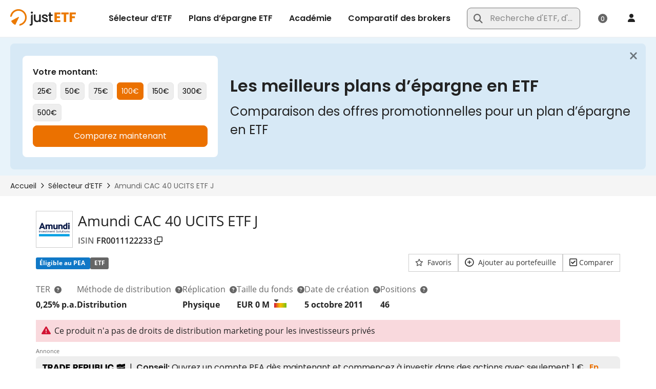

--- FILE ---
content_type: application/javascript
request_url: https://www.justetf.com/scripts/vendor/highcharts/highstock-8.2.0.js
body_size: 116490
content:
!function(t,e){"object"==typeof module&&module.exports?(e.default=e,module.exports=t.document?e(t):e):"function"==typeof define&&define.amd?define("highcharts/highstock",function(){return e(t)}):(t.Highcharts&&t.Highcharts.error(16,!0),t.Highcharts=e(t))}("undefined"!=typeof window?window:this,function(h){function t(t,e,i,o){t.hasOwnProperty(e)||(t[e]=o.apply(null,i))}var e={};return t(e,"Core/Globals.js",[],function(){var t=void 0!==h?h:"undefined"!=typeof window?window:{},e=t.document,i=t.navigator&&t.navigator.userAgent||"",o=e&&e.createElementNS&&!!e.createElementNS("http://www.w3.org/2000/svg","svg").createSVGRect,s=/(edge|msie|trident)/i.test(i)&&!t.opera,r=-1!==i.indexOf("Firefox"),n=-1!==i.indexOf("Chrome"),a=r&&parseInt(i.split("Firefox/")[1],10)<4;return{product:"Highcharts",version:"8.2.0",deg2rad:2*Math.PI/360,doc:e,hasBidiBug:a,hasTouch:!!t.TouchEvent,isMS:s,isWebKit:-1!==i.indexOf("AppleWebKit"),isFirefox:r,isChrome:n,isSafari:!n&&-1!==i.indexOf("Safari"),isTouchDevice:/(Mobile|Android|Windows Phone)/.test(i),SVG_NS:"http://www.w3.org/2000/svg",chartCount:0,seriesTypes:{},symbolSizes:{},svg:o,win:t,marginNames:["plotTop","marginRight","marginBottom","plotLeft"],noop:function(){},charts:[],dateFormats:{}}}),t(e,"Core/Utilities.js",[e["Core/Globals.js"]],function(u){function h(t,e,i,o){var s=e?"Highcharts error":"Highcharts warning";32===t&&(t=s+": Deprecated member");var r,n=v(t),a=n?s+" #"+t+": www.highcharts.com/errors/"+t+"/":t.toString(),s=function(){if(e)throw Error(a);g.console&&-1===h.messages.indexOf(a)&&console.log(a)};void 0!==o&&(r="",n&&(a+="?"),Z(o,function(t,e){r+="\n - "+e+": "+t,n&&(a+=encodeURI(e)+"="+encodeURI(t))}),a+=r),i?et(i,"displayError",{code:t,message:a,params:o},s):s(),h.messages.push(a)}function l(){var t=arguments,e={},s=function(i,o){return"object"!=typeof i&&(i={}),Z(o,function(t,e){!c(t,!0)||n(t)||r(t)?i[e]=o[e]:i[e]=s(i[e]||{},t)}),i};!0===t[0]&&(e=t[1],t=Array.prototype.slice.call(t,2));for(var i=t.length,o=0;o<i;o++)e=s(e,t[o]);return e}function c(t,e){return!(!t||"object"!=typeof t||e&&y(t))}function e(i,t,e){var o;return s(t)?a(e)?i.setAttribute(t,e):i&&i.getAttribute&&((o=i.getAttribute(t))||"class"!==t||(o=i.getAttribute(t+"Name"))):Z(t,function(t,e){i.setAttribute(e,t)}),o}function d(){for(var t=arguments,e=t.length,i=0;i<e;i++){var o=t[i];if(null!=o)return o}}function f(t,e){if(!t)return e;var i=t.split(".").reverse();if(1===i.length)return e[t];for(t=i.pop();void 0!==t&&null!=e;)e=e[t],t=i.pop();return e}u.timers=[];var i=u.charts,p=u.doc,g=u.win;(h=h||{}).messages=[],u.error=h;var m=(t.prototype.dSetter=function(){var t=(e=this.paths)&&e[0],e=e&&e[1],i=[],o=this.now||0;if(1!==o&&t&&e)if(t.length===e.length&&o<1)for(var s=0;s<e.length;s++){for(var r=t[s],n=e[s],a=[],h=0;h<n.length;h++){var l=r[h],c=n[h];a[h]="number"==typeof l&&"number"==typeof c&&("A"!==n[0]||4!==h&&5!==h)?l+o*(c-l):c}i.push(a)}else i=e;else i=this.toD||[];this.elem.attr("d",i,void 0,!0)},t.prototype.update=function(){var t=this.elem,e=this.prop,i=this.now,o=this.options.step;this[e+"Setter"]?this[e+"Setter"]():t.attr?t.element&&t.attr(e,i,null,!0):t.style[e]=i+this.unit,o&&o.call(t,i,this)},t.prototype.run=function(t,e,i){var o=this,s=o.options,r=function(t){return!r.stopped&&o.step(t)},n=g.requestAnimationFrame||function(t){setTimeout(t,13)},a=function(){for(var t=0;t<u.timers.length;t++)u.timers[t]()||u.timers.splice(t--,1);u.timers.length&&n(a)};t!==e||this.elem["forceAnimate:"+this.prop]?(this.startTime=+new Date,this.start=t,this.end=e,this.unit=i,this.now=this.start,this.pos=0,r.elem=this.elem,r.prop=this.prop,r()&&1===u.timers.push(r)&&n(a)):(delete s.curAnim[this.prop],s.complete&&0===Object.keys(s.curAnim).length&&s.complete.call(this.elem))},t.prototype.step=function(t){var e,i=+new Date,o=this.options,s=this.elem,r=o.complete,n=o.duration,a=o.curAnim;return t=!(s.attr&&!s.element||(t||i>=n+this.startTime?(this.now=this.end,this.pos=1,this.update(),e=a[this.prop]=!0,Z(a,function(t){!0!==t&&(e=!1)}),e&&r&&r.call(s),1):(this.pos=o.easing((i-this.startTime)/n),this.now=this.start+(this.end-this.start)*this.pos,this.update(),0)))},t.prototype.initPath=function(t,e,i){function o(t,e){for(;t.length<a;){var i=t[0],o=e[a-t.length];o&&"M"===i[0]&&(t[0]="C"===o[0]?["C",i[1],i[2],i[1],i[2],i[1],i[2]]:["L",i[1],i[2]]),t.unshift(i),h&&t.push(t[t.length-1])}}function s(t,e){for(;t.length<a;){var i;"C"===(e=t[t.length/l-1].slice())[0]&&(e[1]=e[5],e[2]=e[6]),h?(i=t[t.length/l].slice(),t.splice(t.length/2,0,e,i)):t.push(e)}}var r=t.startX,n=t.endX;e=e&&e.slice(),i=i.slice();var a,h=t.isArea,l=h?2:1;if(!e)return[i,i];if(r&&n){for(t=0;t<r.length;t++){if(r[t]===n[0]){var c=t;break}if(r[0]===n[n.length-r.length+t]){c=t;var d=!0;break}if(r[r.length-1]===n[n.length-r.length+t]){c=r.length-t;break}}void 0===c&&(e=[])}return e.length&&v(c)&&(a=i.length+c*l,d?(o(e,i),s(i,e)):(o(i,e),s(e,i))),[e,i]},t.prototype.fillSetter=function(){t.prototype.strokeSetter.apply(this,arguments)},t.prototype.strokeSetter=function(){this.elem.attr(this.prop,u.color(this.start).tweenTo(u.color(this.end),this.pos),null,!0)},t);function t(t,e,i){this.options=e,this.elem=t,this.prop=i}u.Fx=m,u.merge=l;var x=u.pInt=function(t,e){return parseInt(t,e||10)},s=u.isString=function(t){return"string"==typeof t},y=u.isArray=function(t){return"[object Array]"===(t=Object.prototype.toString.call(t))||"[object Array Iterator]"===t};u.isObject=c;var r=u.isDOMElement=function(t){return c(t)&&"number"==typeof t.nodeType},n=u.isClass=function(t){var e=t&&t.constructor;return!(!c(t,!0)||r(t)||!e||!e.name||"Object"===e.name)},v=u.isNumber=function(t){return"number"==typeof t&&!isNaN(t)&&t<1/0&&-1/0<t},o=u.erase=function(t,e){for(var i=t.length;i--;)if(t[i]===e){t.splice(i,1);break}},a=u.defined=function(t){return null!=t};u.attr=e;var b=u.splat=function(t){return y(t)?t:[t]},k=u.syncTimeout=function(t,e,i){return 0<e?setTimeout(t,e,i):(t.call(0,i),-1)},M=u.clearTimeout=function(t){a(t)&&clearTimeout(t)},w=u.extend=function(t,e){var i;for(i in t=t||{},e)t[i]=e[i];return t};u.pick=d;var S=u.css=function(t,e){u.isMS&&!u.svg&&e&&void 0!==e.opacity&&(e.filter="alpha(opacity="+100*e.opacity+")"),w(t.style,e)},A=u.createElement=function(t,e,i,o,s){return t=p.createElement(t),e&&w(t,e),s&&S(t,{padding:"0",border:"none",margin:"0"}),i&&S(t,i),o&&o.appendChild(t),t},C=u.extendClass=function(t,e){function i(){}return i.prototype=new t,w(i.prototype,e),i},T=u.pad=function(t,e,i){return Array((e||2)+1-String(t).replace("-","").length).join(i||"0")+t},P=u.relativeLength=function(t,e,i){return/%$/.test(t)?e*parseFloat(t)/100+(i||0):parseFloat(t)},L=u.wrap=function(t,e,o){var s=t[e];t[e]=function(){var t=Array.prototype.slice.call(arguments),e=arguments,i=this;return i.proceed=function(){s.apply(i,arguments.length?arguments:e)},t.unshift(s),t=o.apply(this,t),i.proceed=null,t}},O=u.format=function(t,e,i){var o="{",s=!1,r=[],n=/f$/,a=/\.([0-9])/,h=u.defaultOptions.lang,l=i&&i.time||u.time;for(i=i&&i.numberFormatter||H;t;){var c=t.indexOf(o);if(-1===c)break;var d,p=t.slice(0,c);s?(o=f((p=p.split(":")).shift()||"",e),p.length&&"number"==typeof o&&(p=p.join(":"),n.test(p)?(d=parseInt((p.match(a)||["","-1"])[1],10),null!==o&&(o=i(o,d,h.decimalPoint,-1<p.indexOf(",")?h.thousandsSep:""))):o=l.dateFormat(p,o)),r.push(o)):r.push(p),t=t.slice(c+1),o=(s=!s)?"}":"{"}return r.push(t),r.join("")},E=u.getMagnitude=function(t){return Math.pow(10,Math.floor(Math.log(t)/Math.LN10))},D=u.normalizeTickInterval=function(t,e,i,o,s){var r=t,n=t/(i=d(i,1));for(e||(e=s?[1,1.2,1.5,2,2.5,3,4,5,6,8,10]:[1,2,2.5,5,10],!1===o&&(1===i?e=e.filter(function(t){return 0==t%1}):i<=.1&&(e=[1/i]))),o=0;o<e.length&&(r=e[o],!(s&&t<=r*i||!s&&n<=(e[o]+(e[o+1]||e[o]))/2));o++);return G(r*i,-Math.round(Math.log(.001)/Math.LN10))},B=u.stableSort=function(t,i){for(var o,e=t.length,s=0;s<e;s++)t[s].safeI=s;for(t.sort(function(t,e){return 0===(o=i(t,e))?t.safeI-e.safeI:o}),s=0;s<e;s++)delete t[s].safeI},I=u.arrayMin=function(t){for(var e=t.length,i=t[0];e--;)t[e]<i&&(i=t[e]);return i},z=u.arrayMax=function(t){for(var e=t.length,i=t[0];e--;)t[e]>i&&(i=t[e]);return i},R=u.destroyObjectProperties=function(i,o){Z(i,function(t,e){t&&t!==o&&t.destroy&&t.destroy(),delete i[e]})},j=u.discardElement=function(t){var e=(e=u.garbageBin)||A("div");t&&e.appendChild(t),e.innerHTML=""},G=u.correctFloat=function(t,e){return parseFloat(t.toPrecision(e||14))},N=u.setAnimation=function(t,e){e.renderer.globalAnimation=d(t,e.options.chart.animation,!0)},W=u.animObject=function(t){return c(t)?u.merge({duration:500,defer:0},t):{duration:t?500:0,defer:0}},X=u.timeUnits={millisecond:1,second:1e3,minute:6e4,hour:36e5,day:864e5,week:6048e5,month:24192e5,year:314496e5},H=u.numberFormat=function(t,e,i,o){t=+t||0,e=+e;var s=u.defaultOptions.lang,r=(t.toString().split(".")[1]||"").split("e")[0].length,n=t.toString().split("e");-1===e?e=Math.min(r,20):v(e)?e&&n[1]&&n[1]<0&&(0<=(h=e+ +n[1])?(n[0]=(+n[0]).toExponential(h).split("e")[0],e=h):(n[0]=n[0].split(".")[0]||0,t=e<20?(n[0]*Math.pow(10,n[1])).toFixed(e):0,n[1]=0)):e=2;var a=(Math.abs(n[1]?n[0]:t)+Math.pow(10,-Math.max(e,r)-1)).toFixed(e),h=3<(r=String(x(a))).length?r.length%3:0;return i=d(i,s.decimalPoint),o=d(o,s.thousandsSep),t=(t<0?"-":"")+(h?r.substr(0,h)+o:""),t+=r.substr(h).replace(/(\d{3})(?=\d)/g,"$1"+o),e&&(t+=i+a.slice(-e)),n[1]&&0!=+t&&(t+="e"+n[1]),t};Math.easeInOutSine=function(t){return-.5*(Math.cos(Math.PI*t)-1)};var Y=u.getStyle=function(t,e,i){return"width"===e?(e=Math.min(t.offsetWidth,t.scrollWidth),(i=t.getBoundingClientRect&&t.getBoundingClientRect().width)<e&&e-1<=i&&(e=Math.floor(i)),Math.max(0,e-u.getStyle(t,"padding-left")-u.getStyle(t,"padding-right"))):"height"===e?Math.max(0,Math.min(t.offsetHeight,t.scrollHeight)-u.getStyle(t,"padding-top")-u.getStyle(t,"padding-bottom")):(g.getComputedStyle||h(27,!0),(t=g.getComputedStyle(t,void 0))&&(t=t.getPropertyValue(e),d(i,"opacity"!==e)&&(t=x(t))),t)},F=u.getDeferredAnimation=function(t,e,i){var o=W(e),s=0,r=0;return(i?[i]:t.series).forEach(function(t){t=W(t.options.animation),s=e&&a(e.defer)?o.defer:Math.max(s,t.duration+t.defer),r=Math.min(o.duration,t.duration)}),t.renderer.forExport&&(s=0),{defer:Math.max(0,s-r),duration:Math.min(s,r)}},U=u.inArray=function(t,e,i){return h(32,!1,void 0,{"Highcharts.inArray":"use Array.indexOf"}),e.indexOf(t,i)},V=u.find=Array.prototype.find?function(t,e){return t.find(e)}:function(t,e){for(var i=t.length,o=0;o<i;o++)if(e(t[o],o))return t[o]};u.keys=function(t){return h(32,!1,void 0,{"Highcharts.keys":"use Object.keys"}),Object.keys(t)};var _=u.offset=function(t){var e=p.documentElement;return{top:(t=t.parentElement||t.parentNode?t.getBoundingClientRect():{top:0,left:0}).top+(g.pageYOffset||e.scrollTop)-(e.clientTop||0),left:t.left+(g.pageXOffset||e.scrollLeft)-(e.clientLeft||0)}},K=u.stop=function(t,e){for(var i=u.timers.length;i--;)u.timers[i].elem!==t||e&&e!==u.timers[i].prop||(u.timers[i].stopped=!0)},Z=u.objectEach=function(t,e,i){for(var o in t)Object.hasOwnProperty.call(t,o)&&e.call(i||t[o],t[o],o,t)};Z({map:"map",each:"forEach",grep:"filter",reduce:"reduce",some:"some"},function(i,o){u[o]=function(t){var e;return h(32,!1,void 0,((e={})["Highcharts."+o]="use Array."+i,e)),Array.prototype[i].apply(t,[].slice.call(arguments,1))}});var q,$,J,Q=u.addEvent=function(t,e,i,o){void 0===o&&(o={});var s=t.addEventListener||u.addEventListenerPolyfill,r="function"==typeof t&&t.prototype?t.prototype.protoEvents=t.prototype.protoEvents||{}:t.hcEvents=t.hcEvents||{};return u.Point&&t instanceof u.Point&&t.series&&t.series.chart&&(t.series.chart.runTrackerClick=!0),s&&s.call(t,e,i,!1),r[e]||(r[e]=[]),r[e].push({fn:i,order:"number"==typeof o.order?o.order:1/0}),r[e].sort(function(t,e){return t.order-e.order}),function(){tt(t,e,i)}},tt=u.removeEvent=function(s,r,o){function n(t,e){var i=s.removeEventListener||u.removeEventListenerPolyfill;i&&i.call(s,t,e,!1)}function a(i){var o,t;s.nodeName&&(r?(t={})[r]=!0:t=i,Z(t,function(t,e){if(i[e])for(o=i[e].length;o--;)n(e,i[e][o].fn)}))}var h;["protoEvents","hcEvents"].forEach(function(t,e){var i=(e=e?s:s.prototype)&&e[t];i&&(r?(h=i[r]||[],o?(i[r]=h.filter(function(t){return o!==t.fn}),n(r,o)):(a(i),i[r]=[])):(a(i),e[t]={}))})},et=u.fireEvent=function(r,t,n,e){var a,i;n=n||{},p.createEvent&&(r.dispatchEvent||r.fireEvent)?((i=p.createEvent("Events")).initEvent(t,!0,!0),w(i,n),r.dispatchEvent?r.dispatchEvent(i):r.fireEvent(t,i)):(n.target||w(n,{preventDefault:function(){n.defaultPrevented=!0},target:r,type:t}),function(t,e){void 0===t&&(t=[]),void 0===e&&(e=[]);var i=0,o=0,s=t.length+e.length;for(a=0;a<s;a++)!1===(t[i]&&(!e[o]||t[i].order<=e[o].order)?t[i++]:e[o++]).fn.call(r,n)&&n.preventDefault()}(r.protoEvents&&r.protoEvents[t],r.hcEvents&&r.hcEvents[t])),e&&!n.defaultPrevented&&e.call(r,n)},it=u.animate=function(i,o,s){var r,n,a,t,h="";c(s)||(s={duration:(t=arguments)[2],easing:t[3],complete:t[4]}),v(s.duration)||(s.duration=400),s.easing="function"==typeof s.easing?s.easing:Math[s.easing]||Math.easeInOutSine,s.curAnim=l(o),Z(o,function(t,e){K(i,e),a=new m(i,s,e),n=null,"d"===e&&y(o.d)?(a.paths=a.initPath(i,i.pathArray,o.d),a.toD=o.d,r=0,n=1):i.attr?r=i.attr(e):(r=parseFloat(Y(i,e))||0,"opacity"!==e&&(h="px")),(n=n||t)&&n.match&&n.match("px")&&(n=n.replace(/px/g,"")),a.run(r,n,h)})},ot=u.seriesType=function(t,e,i,o,s){var r=at(),n=u.seriesTypes;return r.plotOptions[t]=l(r.plotOptions[e],i),n[t]=C(n[e]||function(){},o),n[t].prototype.type=t,s&&(n[t].prototype.pointClass=C(u.Point,s)),n[t]},st=u.uniqueKey=($=Math.random().toString(36).substring(2,9)+"-",J=0,function(){return"highcharts-"+(q?"":$)+J++}),rt=u.useSerialIds=function(t){return q=d(t,q)},nt=u.isFunction=function(t){return"function"==typeof t},at=u.getOptions=function(){return u.defaultOptions},ht=u.setOptions=function(t){return u.defaultOptions=l(!0,u.defaultOptions,t),(t.time||t.global)&&u.time.update(l(u.defaultOptions.global,u.defaultOptions.time,t.global,t.time)),u.defaultOptions};return g.jQuery&&(g.jQuery.fn.highcharts=function(){var t=[].slice.call(arguments);if(this[0])return t[0]?(new(u[s(t[0])?t.shift():"Chart"])(this[0],t[0],t[1]),this):i[e(this[0],"data-highcharts-chart")]}),{Fx:u.Fx,addEvent:Q,animate:it,animObject:W,arrayMax:z,arrayMin:I,attr:e,clamp:function(t,e,i){return e<t?t<i?t:i:e},clearTimeout:M,correctFloat:G,createElement:A,css:S,defined:a,destroyObjectProperties:R,discardElement:j,erase:o,error:h,extend:w,extendClass:C,find:V,fireEvent:et,format:O,getDeferredAnimation:F,getMagnitude:E,getNestedProperty:f,getOptions:at,getStyle:Y,inArray:U,isArray:y,isClass:n,isDOMElement:r,isFunction:nt,isNumber:v,isObject:c,isString:s,merge:l,normalizeTickInterval:D,numberFormat:H,objectEach:Z,offset:_,pad:T,pick:d,pInt:x,relativeLength:P,removeEvent:tt,seriesType:ot,setAnimation:N,setOptions:ht,splat:b,stableSort:B,stop:K,syncTimeout:k,timeUnits:X,uniqueKey:st,useSerialIds:rt,wrap:L}}),t(e,"Core/Color.js",[e["Core/Globals.js"],e["Core/Utilities.js"]],function(t,e){var s=e.isNumber,r=e.merge,o=e.pInt;function n(t){if(this.parsers=[{regex:/rgba\(\s*([0-9]{1,3})\s*,\s*([0-9]{1,3})\s*,\s*([0-9]{1,3})\s*,\s*([0-9]?(?:\.[0-9]+)?)\s*\)/,parse:function(t){return[o(t[1]),o(t[2]),o(t[3]),parseFloat(t[4],10)]}},{regex:/rgb\(\s*([0-9]{1,3})\s*,\s*([0-9]{1,3})\s*,\s*([0-9]{1,3})\s*\)/,parse:function(t){return[o(t[1]),o(t[2]),o(t[3]),1]}}],this.rgba=[],!(this instanceof n))return new n(t);this.init(t)}return n.parse=function(t){return new n(t)},n.prototype.init=function(t){var e,i,o;if((this.input=t=n.names[t&&t.toLowerCase?t.toLowerCase():""]||t)&&t.stops)this.stops=t.stops.map(function(t){return new n(t[1])});else if(t&&t.charAt&&"#"===t.charAt()&&(o=t.length,t=parseInt(t.substr(1),16),7===o?e=[(16711680&t)>>16,(65280&t)>>8,255&t,1]:4===o&&(e=[(3840&t)>>4|(3840&t)>>8,(240&t)>>4|240&t,(15&t)<<4|15&t,1])),!e)for(i=this.parsers.length;i--&&!e;){var s=this.parsers[i];(o=s.regex.exec(t))&&(e=s.parse(o))}this.rgba=e||[]},n.prototype.get=function(i){var o,t=this.input,e=this.rgba;return void 0!==this.stops?((o=r(t)).stops=[].concat(o.stops),this.stops.forEach(function(t,e){o.stops[e]=[o.stops[e][0],t.get(i)]})):o=e&&s(e[0])?"rgb"===i||!i&&1===e[3]?"rgb("+e[0]+","+e[1]+","+e[2]+")":"a"===i?e[3]:"rgba("+e.join(",")+")":t,o},n.prototype.brighten=function(e){var t,i=this.rgba;if(this.stops)this.stops.forEach(function(t){t.brighten(e)});else if(s(e)&&0!==e)for(t=0;t<3;t++)i[t]+=o(255*e),i[t]<0&&(i[t]=0),255<i[t]&&(i[t]=255);return this},n.prototype.setOpacity=function(t){return this.rgba[3]=t,this},n.prototype.tweenTo=function(t,e){var i=this.rgba,o=t.rgba;return e=o.length&&i&&i.length?((t=1!==o[3]||1!==i[3])?"rgba(":"rgb(")+Math.round(o[0]+(i[0]-o[0])*(1-e))+","+Math.round(o[1]+(i[1]-o[1])*(1-e))+","+Math.round(o[2]+(i[2]-o[2])*(1-e))+(t?","+(o[3]+(i[3]-o[3])*(1-e)):"")+")":t.input||"none"},n.names={white:"#ffffff",black:"#000000"},e=n,t.Color=e,t.color=e.parse,t.Color}),t(e,"Core/Renderer/SVG/SVGElement.js",[e["Core/Color.js"],e["Core/Globals.js"],e["Core/Utilities.js"]],function(x,e,t){var u=e.deg2rad,r=e.doc,n=e.hasTouch,a=e.isFirefox,l=e.noop,c=e.svg,o=e.SVG_NS,i=e.win,h=t.animate,d=t.animObject,f=t.attr,s=t.createElement,p=t.css,y=t.defined,g=t.erase,m=t.extend,v=t.fireEvent,b=t.isArray,k=t.isFunction,M=t.isNumber,w=t.isString,S=t.merge,A=t.objectEach,C=t.pick,T=t.pInt,P=t.stop,L=t.syncTimeout,O=t.uniqueKey;function E(){this.height=this.element=void 0,this.opacity=1,this.renderer=void 0,this.SVG_NS=o,this.symbolCustomAttribs="x y width height r start end innerR anchorX anchorY rounded".split(" "),this.width=void 0}return E.prototype._defaultGetter=function(t){return t=C(this[t+"Value"],this[t],this.element?this.element.getAttribute(t):null,0),/^[\-0-9\.]+$/.test(t)&&(t=parseFloat(t)),t},E.prototype._defaultSetter=function(t,e,i){i.setAttribute(e,t)},E.prototype.add=function(t){var e,i=this.renderer,o=this.element;return t&&(this.parentGroup=t),this.parentInverted=t&&t.inverted,void 0!==this.textStr&&"text"===this.element.nodeName&&i.buildText(this),this.added=!0,t&&!t.handleZ&&!this.zIndex||(e=this.zIndexSetter()),e||(t?t.element:i.box).appendChild(o),this.onAdd&&this.onAdd(),this},E.prototype.addClass=function(t,e){var i=!e&&this.attr("class")||"";return(t=(t||"").split(/ /g).reduce(function(t,e){return-1===i.indexOf(e)&&t.push(e),t},i?[i]:[]).join(" "))!==i&&this.attr("class",t),this},E.prototype.afterSetters=function(){this.doTransform&&(this.updateTransform(),this.doTransform=!1)},E.prototype.align=function(t,e,i){var o,s,r,n={},a=this.renderer,h=a.alignedObjects;t?(this.alignOptions=t,this.alignByTranslate=e,i&&!w(i)||(this.alignTo=o=i||"renderer",g(h,this),h.push(this),i=void 0)):(t=this.alignOptions,e=this.alignByTranslate,o=this.alignTo),i=C(i,a[o],a),o=t.align,a=t.verticalAlign,h=(i.x||0)+(t.x||0);var l=(i.y||0)+(t.y||0);return"right"===o?s=1:"center"===o&&(s=2),s&&(h+=(i.width-(t.width||0))/s),n[e?"translateX":"x"]=Math.round(h),"bottom"===a?r=1:"middle"===a&&(r=2),r&&(l+=(i.height-(t.height||0))/r),n[e?"translateY":"y"]=Math.round(l),this[this.placed?"animate":"attr"](n),this.placed=!0,this.alignAttr=n,this},E.prototype.alignSetter=function(t){var e={left:"start",center:"middle",right:"end"};e[t]&&(this.alignValue=t,this.element.setAttribute("text-anchor",e[t]))},E.prototype.animate=function(t,e,i){var o=this,s=d(C(e,this.renderer.globalAnimation,!0));return e=s.defer,C(r.hidden,r.msHidden,r.webkitHidden,!1)&&(s.duration=0),0!==s.duration?(i&&(s.complete=i),L(function(){o.element&&h(o,t,s)},e)):(this.attr(t,void 0,i),A(t,function(t,e){s.step&&s.step.call(this,t,{prop:e,pos:1})},this)),this},E.prototype.applyTextOutline=function(t){var i,o=this.element;-1!==t.indexOf("contrast")&&(t=t.replace(/contrast/g,this.renderer.getContrast(o.style.fill)));var s,r,n=(t=t.split(" "))[t.length-1];(i=t[0])&&"none"!==i&&e.svg&&(this.fakeTS=!0,t=[].slice.call(o.getElementsByTagName("tspan")),this.ySetter=this.xSetter,i=i.replace(/(^[\d\.]+)(.*?)$/g,function(t,e,i){return 2*e+i}),this.removeTextOutline(t),s=!!o.textContent&&/^[\u0591-\u065F\u066A-\u07FF\uFB1D-\uFDFD\uFE70-\uFEFC]/.test(o.textContent),r=o.firstChild,t.forEach(function(t,e){0===e&&(t.setAttribute("x",o.getAttribute("x")),e=o.getAttribute("y"),t.setAttribute("y",e||0),null===e&&o.setAttribute("y",0)),e=t.cloneNode(!0),f(s&&!a?t:e,{class:"highcharts-text-outline",fill:n,stroke:n,"stroke-width":i,"stroke-linejoin":"round"}),o.insertBefore(e,r)}),s&&a&&t[0]&&((t=t[0].cloneNode(!0)).textContent=" ",o.insertBefore(t,r)))},E.prototype.attr=function(i,t,e,o){var s,r,n,a,h=this.element,l=this,c=this.symbolCustomAttribs;return"string"==typeof i&&void 0!==t&&(a=i,(i={})[a]=t),"string"==typeof i?l=(this[i+"Getter"]||this._defaultGetter).call(this,i,h):(A(i,function(t,e){r=!1,o||P(this,e),this.symbolName&&-1!==c.indexOf(e)&&(s||(this.symbolAttr(i),s=!0),r=!0),!this.rotation||"x"!==e&&"y"!==e||(this.doTransform=!0),r||((n=this[e+"Setter"]||this._defaultSetter).call(this,t,e,h),!this.styledMode&&this.shadows&&/^(width|height|visibility|x|y|d|transform|cx|cy|r)$/.test(e)&&this.updateShadows(e,t,n))},this),this.afterSetters()),e&&e.call(this),l},E.prototype.clip=function(t){return this.attr("clip-path",t?"url("+this.renderer.url+"#"+t.id+")":"none")},E.prototype.crisp=function(t,e){e=e||t.strokeWidth||0;var i=Math.round(e)%2/2;return t.x=Math.floor(t.x||this.x||0)+i,t.y=Math.floor(t.y||this.y||0)+i,t.width=Math.floor((t.width||this.width||0)-2*i),t.height=Math.floor((t.height||this.height||0)-2*i),y(t.strokeWidth)&&(t.strokeWidth=e),t},E.prototype.complexColor=function(t,i,o){var s,r,n,a,h,l,c,d,p,u,f,g=this.renderer,m=[];v(this.renderer,"complexColor",{args:arguments},function(){var e;t.radialGradient?r="radialGradient":t.linearGradient&&(r="linearGradient"),r&&(n=t[r],h=g.gradients,l=t.stops,p=o.radialReference,b(n)&&(t[r]=n={x1:n[0],y1:n[1],x2:n[2],y2:n[3],gradientUnits:"userSpaceOnUse"}),"radialGradient"===r&&p&&!y(n.gradientUnits)&&(n=S(a=n,g.getRadialAttr(p,a),{gradientUnits:"userSpaceOnUse"})),A(n,function(t,e){"id"!==e&&m.push(e,t)}),A(l,function(t){m.push(t)}),m=m.join(","),h[m]?u=h[m].attr("id"):(n.id=u=O(),(e=h[m]=g.createElement(r).attr(n).add(g.defs)).radAttr=a,e.stops=[],l.forEach(function(t){d=0===t[1].indexOf("rgba")?(s=x.parse(t[1]),c=s.get("rgb"),s.get("a")):(c=t[1],1),t=g.createElement("stop").attr({offset:t[0],"stop-color":c,"stop-opacity":d}).add(e),e.stops.push(t)})),f="url("+g.url+"#"+u+")",o.setAttribute(i,f),o.gradient=m,t.toString=function(){return f})})},E.prototype.css=function(t){var e,i,o=this.styles,s={},r=this.element,n="",a=!o,h=["textOutline","textOverflow","width"];return t&&t.color&&(t.fill=t.color),o&&A(t,function(t,e){o&&o[e]!==t&&(s[e]=t,a=!0)}),a&&(o&&(t=m(o,s)),t&&(null===t.width||"auto"===t.width?delete this.textWidth:"text"===r.nodeName.toLowerCase()&&t.width&&(e=this.textWidth=T(t.width))),this.styles=t,e&&!c&&this.renderer.forExport&&delete t.width,r.namespaceURI===this.SVG_NS?(i=function(t,e){return"-"+e.toLowerCase()},A(t,function(t,e){-1===h.indexOf(e)&&(n+=e.replace(/([A-Z])/g,i)+":"+t+";")}),n&&f(r,"style",n)):p(r,t),this.added&&("text"===this.element.nodeName&&this.renderer.buildText(this),t&&t.textOutline&&this.applyTextOutline(t.textOutline))),this},E.prototype.dashstyleSetter=function(t){var e=this["stroke-width"];if("inherit"===e&&(e=1),t=t&&t.toLowerCase()){var i=t.replace("shortdashdotdot","3,1,1,1,1,1,").replace("shortdashdot","3,1,1,1").replace("shortdot","1,1,").replace("shortdash","3,1,").replace("longdash","8,3,").replace(/dot/g,"1,3,").replace("dash","4,3,").replace(/,$/,"").split(",");for(t=i.length;t--;)i[t]=""+T(i[t])*C(e,NaN);t=i.join(",").replace(/NaN/g,"none"),this.element.setAttribute("stroke-dasharray",t)}},E.prototype.destroy=function(){var e,i=this,t=i.element||{},o=i.renderer,s=o.isSVG&&"SPAN"===t.nodeName&&i.parentGroup||void 0,r=t.ownerSVGElement;if(t.onclick=t.onmouseout=t.onmouseover=t.onmousemove=t.point=null,P(i),i.clipPath&&r&&(e=i.clipPath,[].forEach.call(r.querySelectorAll("[clip-path],[CLIP-PATH]"),function(t){-1<t.getAttribute("clip-path").indexOf(e.element.id)&&t.removeAttribute("clip-path")}),i.clipPath=e.destroy()),i.stops){for(r=0;r<i.stops.length;r++)i.stops[r].destroy();i.stops.length=0,i.stops=void 0}for(i.safeRemoveChild(t),o.styledMode||i.destroyShadows();s&&s.div&&0===s.div.childNodes.length;)t=s.parentGroup,i.safeRemoveChild(s.div),delete s.div,s=t;i.alignTo&&g(o.alignedObjects,i),A(i,function(t,e){i[e]&&i[e].parentGroup===i&&i[e].destroy&&i[e].destroy(),delete i[e]})},E.prototype.destroyShadows=function(){(this.shadows||[]).forEach(function(t){this.safeRemoveChild(t)},this),this.shadows=void 0},E.prototype.destroyTextPath=function(t,e){var i=t.getElementsByTagName("text")[0];if(i){if(i.removeAttribute("dx"),i.removeAttribute("dy"),e.element.setAttribute("id",""),this.textPathWrapper&&i.getElementsByTagName("textPath").length){for(t=this.textPathWrapper.element.childNodes;t.length;)i.appendChild(t[0]);i.removeChild(this.textPathWrapper.element)}}else(t.getAttribute("dx")||t.getAttribute("dy"))&&(t.removeAttribute("dx"),t.removeAttribute("dy"));this.textPathWrapper&&(this.textPathWrapper=this.textPathWrapper.destroy())},E.prototype.dSetter=function(t,e,i){b(t)&&("string"==typeof t[0]&&(t=this.renderer.pathToSegments(t)),t=(this.pathArray=t).reduce(function(t,e,i){return e&&e.join?(i?t+" ":"")+e.join(" "):(e||"").toString()},"")),/(NaN| {2}|^$)/.test(t)&&(t="M 0 0"),this[e]!==t&&(i.setAttribute(e,t),this[e]=t)},E.prototype.fadeOut=function(t){var e=this;e.animate({opacity:0},{duration:C(t,150),complete:function(){e.attr({y:-9999}).hide()}})},E.prototype.fillSetter=function(t,e,i){"string"==typeof t?i.setAttribute(e,t):t&&this.complexColor(t,e,i)},E.prototype.getBBox=function(t,e){var i,o=this.renderer,s=this.element,r=this.styles,n=this.textStr,a=o.cache,h=o.cacheKeys,l=s.namespaceURI===this.SVG_NS;e=C(e,this.rotation,0);var c,d=o.styledMode?s&&E.prototype.getStyle.call(s,"font-size"):r&&r.fontSize;if(y(n)&&(-1===(c=n.toString()).indexOf("<")&&(c=c.replace(/[0-9]/g,"0")),c+=["",e,d,this.textWidth,r&&r.textOverflow,r&&r.fontWeight].join()),c&&!t&&(i=a[c]),!i){if(l||o.forExport){try{var p=this.fakeTS&&function(e){[].forEach.call(s.querySelectorAll(".highcharts-text-outline"),function(t){t.style.display=e})};k(p)&&p("none"),i=s.getBBox?m({},s.getBBox()):{width:s.offsetWidth,height:s.offsetHeight},k(p)&&p("")}catch(t){}(!i||i.width<0)&&(i={width:0,height:0})}else i=this.htmlGetBBox();if(o.isSVG&&(t=i.width,o=i.height,l&&(i.height=o={"11px,17":14,"13px,20":16}[r&&r.fontSize+","+Math.round(o)]||o),e&&(r=e*u,i.width=Math.abs(o*Math.sin(r))+Math.abs(t*Math.cos(r)),i.height=Math.abs(o*Math.cos(r))+Math.abs(t*Math.sin(r)))),c&&0<i.height){for(;250<h.length;)delete a[h.shift()];a[c]||h.push(c),a[c]=i}}return i},E.prototype.getStyle=function(t){return i.getComputedStyle(this.element||this,"").getPropertyValue(t)},E.prototype.hasClass=function(t){return-1!==(""+this.attr("class")).split(" ").indexOf(t)},E.prototype.hide=function(t){return t?this.attr({y:-9999}):this.attr({visibility:"hidden"}),this},E.prototype.htmlGetBBox=function(){return{height:0,width:0,x:0,y:0}},E.prototype.init=function(t,e){this.element="span"===e?s(e):r.createElementNS(this.SVG_NS,e),this.renderer=t,v(this,"afterInit")},E.prototype.invert=function(t){return this.inverted=t,this.updateTransform(),this},E.prototype.on=function(t,e){var i,o,s,r=this.element;return n&&"click"===t?(r.ontouchstart=function(t){i=t.touches[0].clientX,o=t.touches[0].clientY},r.ontouchend=function(t){i&&4<=Math.sqrt(Math.pow(i-t.changedTouches[0].clientX,2)+Math.pow(o-t.changedTouches[0].clientY,2))||e.call(r,t),s=!0,t.preventDefault()},r.onclick=function(t){s||e.call(r,t)}):r["on"+t]=e,this},E.prototype.opacitySetter=function(t,e,i){this[e]=t,i.setAttribute(e,t)},E.prototype.removeClass=function(t){return this.attr("class",(""+this.attr("class")).replace(w(t)?new RegExp("(^| )"+t+"( |$)"):t," ").replace(/ +/g," ").trim())},E.prototype.removeTextOutline=function(t){for(var e,i=t.length;i--;)"highcharts-text-outline"===(e=t[i]).getAttribute("class")&&g(t,this.element.removeChild(e))},E.prototype.safeRemoveChild=function(t){var e=t.parentNode;e&&e.removeChild(t)},E.prototype.setRadialReference=function(t){var e=this.element.gradient&&this.renderer.gradients[this.element.gradient];return this.element.radialReference=t,e&&e.radAttr&&e.animate(this.renderer.getRadialAttr(t,e.radAttr)),this},E.prototype.setTextPath=function(t,e){var i=this.element,o={textAnchor:"text-anchor"},s=!1,r=this.textPathWrapper,n=!r,a=(e=S(!0,{enabled:!0,attributes:{dy:-5,startOffset:"50%",textAnchor:"middle"}},e)).attributes;if(t&&e&&e.enabled){r&&null===r.element.parentNode?(n=!0,r=r.destroy()):r&&this.removeTextOutline.call(r.parentGroup,[].slice.call(i.getElementsByTagName("tspan"))),this.options&&this.options.padding&&(a.dx=-this.options.padding),r||(this.textPathWrapper=r=this.renderer.createElement("textPath"),s=!0);var h=r.element;if((e=t.element.getAttribute("id"))||t.element.setAttribute("id",e=O()),n)for(t=i.getElementsByTagName("tspan");t.length;)t[0].setAttribute("y",0),M(a.dx)&&t[0].setAttribute("x",-a.dx),h.appendChild(t[0]);s&&r&&r.add({element:this.text?this.text.element:i}),h.setAttributeNS("http://www.w3.org/1999/xlink","href",this.renderer.url+"#"+e),y(a.dy)&&(h.parentNode.setAttribute("dy",a.dy),delete a.dy),y(a.dx)&&(h.parentNode.setAttribute("dx",a.dx),delete a.dx),A(a,function(t,e){h.setAttribute(o[e]||e,t)}),i.removeAttribute("transform"),this.removeTextOutline.call(r,[].slice.call(i.getElementsByTagName("tspan"))),this.text&&!this.renderer.styledMode&&this.attr({fill:"none","stroke-width":0}),this.applyTextOutline=this.updateTransform=l}else r&&(delete this.updateTransform,delete this.applyTextOutline,this.destroyTextPath(i,t),this.updateTransform(),this.options&&this.options.rotation&&this.applyTextOutline(this.options.style.textOutline));return this},E.prototype.shadow=function(t,e,i){var o,s=[],r=this.element,n=!1,a=this.oldShadowOptions,h={color:"#000000",offsetX:1,offsetY:1,opacity:.15,width:3};if(!0===t?o=h:"object"==typeof t&&(o=m(h,t)),o&&(o&&a&&A(o,function(t,e){t!==a[e]&&(n=!0)}),n&&this.destroyShadows(),this.oldShadowOptions=o),o){if(!this.shadows){for(var l=o.opacity/o.width,c=this.parentInverted?"translate(-1,-1)":"translate("+o.offsetX+", "+o.offsetY+")",h=1;h<=o.width;h++){var d=r.cloneNode(!1),p=2*o.width+1-2*h;f(d,{stroke:t.color||"#000000","stroke-opacity":l*h,"stroke-width":p,transform:c,fill:"none"}),d.setAttribute("class",(d.getAttribute("class")||"")+" highcharts-shadow"),i&&(f(d,"height",Math.max(f(d,"height")-p,0)),d.cutHeight=p),e?e.element.appendChild(d):r.parentNode&&r.parentNode.insertBefore(d,r),s.push(d)}this.shadows=s}}else this.destroyShadows();return this},E.prototype.show=function(t){return this.attr({visibility:t?"inherit":"visible"})},E.prototype.strokeSetter=function(t,e,i){this[e]=t,this.stroke&&this["stroke-width"]?(E.prototype.fillSetter.call(this,this.stroke,"stroke",i),i.setAttribute("stroke-width",this["stroke-width"]),this.hasStroke=!0):"stroke-width"===e&&0===t&&this.hasStroke?(i.removeAttribute("stroke"),this.hasStroke=!1):this.renderer.styledMode&&this["stroke-width"]&&(i.setAttribute("stroke-width",this["stroke-width"]),this.hasStroke=!0)},E.prototype.strokeWidth=function(){if(!this.renderer.styledMode)return this["stroke-width"]||0;var t,e=this.getStyle("stroke-width"),i=0;return e.indexOf("px")===e.length-2?i=T(e):""!==e&&(t=r.createElementNS(o,"rect"),f(t,{width:e,"stroke-width":0}),this.element.parentNode.appendChild(t),i=t.getBBox().width,t.parentNode.removeChild(t)),i},E.prototype.symbolAttr=function(e){var i=this;"x y r start end width height innerR anchorX anchorY clockwise".split(" ").forEach(function(t){i[t]=C(e[t],i[t])}),i.attr({d:i.renderer.symbols[i.symbolName](i.x,i.y,i.width,i.height,i)})},E.prototype.textSetter=function(t){t!==this.textStr&&(delete this.textPxLength,this.textStr=t,this.added&&this.renderer.buildText(this))},E.prototype.titleSetter=function(t){var e=this.element.getElementsByTagName("title")[0];e||(e=r.createElementNS(this.SVG_NS,"title"),this.element.appendChild(e)),e.firstChild&&e.removeChild(e.firstChild),e.appendChild(r.createTextNode(String(C(t,"")).replace(/<[^>]*>/g,"").replace(/&lt;/g,"<").replace(/&gt;/g,">")))},E.prototype.toFront=function(){var t=this.element;return t.parentNode.appendChild(t),this},E.prototype.translate=function(t,e){return this.attr({translateX:t,translateY:e})},E.prototype.updateShadows=function(t,e,i){var o=this.shadows;if(o)for(var s=o.length;s--;)i.call(o[s],"height"===t?Math.max(e-(o[s].cutHeight||0),0):"d"===t?this.d:e,t,o[s])},E.prototype.updateTransform=function(){var t=this.translateX||0,e=this.translateY||0,i=this.scaleX,o=this.scaleY,s=this.inverted,r=this.rotation,n=this.matrix,a=this.element;s&&(t+=this.width,e+=this.height),t=["translate("+t+","+e+")"],y(n)&&t.push("matrix("+n.join(",")+")"),s?t.push("rotate(90) scale(-1,1)"):r&&t.push("rotate("+r+" "+C(this.rotationOriginX,a.getAttribute("x"),0)+" "+C(this.rotationOriginY,a.getAttribute("y")||0)+")"),(y(i)||y(o))&&t.push("scale("+C(i,1)+" "+C(o,1)+")"),t.length&&a.setAttribute("transform",t.join(" "))},E.prototype.visibilitySetter=function(t,e,i){"inherit"===t?i.removeAttribute(e):this[e]!==t&&i.setAttribute(e,t),this[e]=t},E.prototype.xGetter=function(t){return"circle"===this.element.nodeName&&("x"===t?t="cx":"y"===t&&(t="cy")),this._defaultGetter(t)},E.prototype.zIndexSetter=function(t,e){var i,o=this.renderer,s=this.parentGroup,r=(s||o).element||o.box,n=this.element,a=!1,o=r===o.box,h=this.added;if(y(t)?(n.setAttribute("data-z-index",t),t=+t,this[e]===t&&(h=!1)):y(this[e])&&n.removeAttribute("data-z-index"),this[e]=t,h){for((t=this.zIndex)&&s&&(s.handleZ=!0),i=(e=r.childNodes).length-1;0<=i&&!a;i--){h=(s=e[i]).getAttribute("data-z-index");var l=!y(h);s!==n&&(t<0&&l&&!o&&!i?(r.insertBefore(n,e[i]),a=!0):(T(h)<=t||l&&(!y(t)||0<=t))&&(r.insertBefore(n,e[i+1]||null),a=!0))}a||(r.insertBefore(n,e[o?3:0]||null),a=!0)}return a},(t=E).prototype["stroke-widthSetter"]=t.prototype.strokeSetter,t.prototype.yGetter=t.prototype.xGetter,t.prototype.matrixSetter=t.prototype.rotationOriginXSetter=t.prototype.rotationOriginYSetter=t.prototype.rotationSetter=t.prototype.scaleXSetter=t.prototype.scaleYSetter=t.prototype.translateXSetter=t.prototype.translateYSetter=t.prototype.verticalAlignSetter=function(t,e){this[e]=t,this.doTransform=!0},e.SVGElement=t,e.SVGElement}),t(e,"Core/Renderer/SVG/SVGLabel.js",[e["Core/Renderer/SVG/SVGElement.js"],e["Core/Utilities.js"]],function(n,t){var o,p,e=this&&this.__extends||(o=function(t,e){return(o=Object.setPrototypeOf||{__proto__:[]}instanceof Array&&function(t,e){t.__proto__=e}||function(t,e){for(var i in e)e.hasOwnProperty(i)&&(t[i]=e[i])})(t,e)},function(t,e){function i(){this.constructor=t}o(t,e),t.prototype=null===e?Object.create(e):(i.prototype=e.prototype,new i)}),r=t.defined,a=t.extend,h=t.isNumber,s=t.merge,i=t.removeEvent;return e(u,p=n),u.prototype.alignSetter=function(t){(t={left:0,center:.5,right:1}[t])!==this.alignFactor&&(this.alignFactor=t,this.bBox&&h(this.xSetting)&&this.attr({x:this.xSetting}))},u.prototype.anchorXSetter=function(t,e){this.anchorX=t,this.boxAttr(e,Math.round(t)-this.getCrispAdjust()-this.xSetting)},u.prototype.anchorYSetter=function(t,e){this.anchorY=t,this.boxAttr(e,t-this.ySetting)},u.prototype.boxAttr=function(t,e){this.box?this.box.attr(t,e):this.deferredAttr[t]=e},u.prototype.css=function(e){var i,t;return e&&(i={},e=s(e),u.textProps.forEach(function(t){void 0!==e[t]&&(i[t]=e[t],delete e[t])}),this.text.css(i),t="fontSize"in i||"fontWeight"in i,("width"in i||t)&&(this.updateBoxSize(),t&&this.updateTextPadding())),n.prototype.css.call(this,e)},u.prototype.destroy=function(){i(this.element,"mouseenter"),i(this.element,"mouseleave"),this.text&&this.text.destroy(),this.box&&(this.box=this.box.destroy()),n.prototype.destroy.call(this)},u.prototype.fillSetter=function(t,e){t&&(this.needsBox=!0),this.fill=t,this.boxAttr(e,t)},u.prototype.getBBox=function(){var t=this.bBox,e=this.padding;return{width:t.width+2*e,height:t.height+2*e,x:t.x-e,y:t.y-e}},u.prototype.getCrispAdjust=function(){return this.renderer.styledMode&&this.box?this.box.strokeWidth()%2/2:(this["stroke-width"]?parseInt(this["stroke-width"],10):0)%2/2},u.prototype.heightSetter=function(t){this.heightSetting=t},u.prototype.on=function(e,i){var t,o=this,s=o.text,r=s&&"SPAN"===s.element.tagName?s:void 0;return r&&(t=function(t){("mouseenter"===e||"mouseleave"===e)&&t.relatedTarget instanceof Element&&(o.element.contains(t.relatedTarget)||r.element.contains(t.relatedTarget))||i.call(o.element,t)},r.on(e,t)),n.prototype.on.call(o,e,t||i),o},u.prototype.onAdd=function(){var t=this.textStr;this.text.add(this),this.attr({text:r(t)?t:"",x:this.x,y:this.y}),this.box&&r(this.anchorX)&&this.attr({anchorX:this.anchorX,anchorY:this.anchorY})},u.prototype.paddingSetter=function(t){r(t)&&t!==this.padding&&(this.padding=t,this.updateTextPadding())},u.prototype.paddingLeftSetter=function(t){r(t)&&t!==this.paddingLeft&&(this.paddingLeft=t,this.updateTextPadding())},u.prototype.rSetter=function(t,e){this.boxAttr(e,t)},u.prototype.shadow=function(t){return t&&!this.renderer.styledMode&&(this.updateBoxSize(),this.box&&this.box.shadow(t)),this},u.prototype.strokeSetter=function(t,e){this.stroke=t,this.boxAttr(e,t)},u.prototype["stroke-widthSetter"]=function(t,e){t&&(this.needsBox=!0),this["stroke-width"]=t,this.boxAttr(e,t)},u.prototype["text-alignSetter"]=function(t){this.textAlign=t},u.prototype.textSetter=function(t){void 0!==t&&this.text.attr({text:t}),this.updateBoxSize(),this.updateTextPadding()},u.prototype.updateBoxSize=function(){var t=this.text.element.style,e={},i=this.padding,o=this.paddingLeft,s=h(this.widthSetting)&&h(this.heightSetting)&&!this.textAlign||!r(this.text.textStr)?u.emptyBBox:this.text.getBBox();this.width=(this.widthSetting||s.width||0)+2*i+o,this.height=(this.heightSetting||s.height||0)+2*i,this.baselineOffset=i+Math.min(this.renderer.fontMetrics(t&&t.fontSize,this.text).b,s.height||1/0),this.needsBox&&(this.box||((t=this.box=this.symbolKey?this.renderer.symbol(this.symbolKey):this.renderer.rect()).addClass(("button"===this.className?"":"highcharts-label-box")+(this.className?" highcharts-"+this.className+"-box":"")),t.add(this),t=this.getCrispAdjust(),e.x=t,e.y=(this.baseline?-this.baselineOffset:0)+t),e.width=Math.round(this.width),e.height=Math.round(this.height),this.box.attr(a(e,this.deferredAttr)),this.deferredAttr={}),this.bBox=s},u.prototype.updateTextPadding=function(){var t=this.text,e=this.baseline?0:this.baselineOffset,i=this.paddingLeft+this.padding;r(this.widthSetting)&&this.bBox&&("center"===this.textAlign||"right"===this.textAlign)&&(i+={center:.5,right:1}[this.textAlign]*(this.widthSetting-this.bBox.width)),i===t.x&&e===t.y||(t.attr("x",i),t.hasBoxWidthChanged&&(this.bBox=t.getBBox(!0),this.updateBoxSize()),void 0!==e&&t.attr("y",e)),t.x=i,t.y=e},u.prototype.widthSetter=function(t){this.widthSetting=h(t)?t:void 0},u.prototype.xSetter=function(t){this.x=t,this.alignFactor&&(t-=this.alignFactor*((this.widthSetting||this.bBox.width)+2*this.padding),this["forceAnimate:x"]=!0),this.xSetting=Math.round(t),this.attr("translateX",this.xSetting)},u.prototype.ySetter=function(t){this.ySetting=this.y=Math.round(t),this.attr("translateY",this.ySetting)},u.emptyBBox={width:0,height:0,x:0,y:0},u.textProps="color cursor direction fontFamily fontSize fontStyle fontWeight lineHeight textAlign textDecoration textOutline textOverflow width".split(" "),u;function u(t,e,i,o,s,r,n,a,h,l){var c,d=p.call(this)||this;return d.init(t,"g"),d.textStr=e,d.x=i,d.y=o,d.anchorX=r,d.anchorY=n,d.baseline=h,"button"!==(d.className=l)&&d.addClass("highcharts-label"),l&&d.addClass("highcharts-"+l),d.text=t.text("",0,0,a).attr({zIndex:1}),"string"==typeof s&&(c=/^url\((.*?)\)$/.test(s),(d.renderer.symbols[s]||c)&&(d.symbolKey=s)),d.bBox=u.emptyBBox,d.padding=3,d.paddingLeft=0,d.baselineOffset=0,d.needsBox=t.styledMode||c,d.deferredAttr={},d.alignFactor=0,d}}),t(e,"Core/Renderer/SVG/SVGRenderer.js",[e["Core/Color.js"],e["Core/Globals.js"],e["Core/Renderer/SVG/SVGElement.js"],e["Core/Renderer/SVG/SVGLabel.js"],e["Core/Utilities.js"]],function(e,t,i,l,o){var x=o.addEvent,A=o.attr,g=o.createElement,C=o.css,m=o.defined,s=o.destroyObjectProperties,y=o.extend,r=o.isArray,n=o.isNumber,a=o.isObject,c=o.isString,v=o.merge,T=o.objectEach,P=o.pick,L=o.pInt,h=o.splat,d=o.uniqueKey,b=t.charts,p=t.deg2rad,O=t.doc,u=t.isFirefox,k=t.isMS,f=t.isWebKit;o=t.noop;var E=t.svg,D=t.SVG_NS,M=t.symbolSizes,w=t.win,S=(B.prototype.init=function(t,e,i,o,s,r,n){var a,h=this.createElement("svg").attr({version:"1.1",class:"highcharts-root"});n||h.css(this.getStyle(o)),o=h.element,t.appendChild(o),A(t,"dir","ltr"),-1===t.innerHTML.indexOf("xmlns")&&A(o,"xmlns",this.SVG_NS),this.isSVG=!0,this.box=o,this.boxWrapper=h,this.alignedObjects=[],this.url=(u||f)&&O.getElementsByTagName("base").length?w.location.href.split("#")[0].replace(/<[^>]*>/g,"").replace(/([\('\)])/g,"\\$1").replace(/ /g,"%20"):"",this.createElement("desc").add().element.appendChild(O.createTextNode("Created with Highcharts 8.2.0")),this.defs=this.createElement("defs").add(),this.allowHTML=r,this.forExport=s,this.styledMode=n,this.gradients={},this.cache={},this.cacheKeys=[],this.imgCount=0,this.setSize(e,i,!1),u&&t.getBoundingClientRect&&((e=function(){C(t,{left:0,top:0}),a=t.getBoundingClientRect(),C(t,{left:Math.ceil(a.left)-a.left+"px",top:Math.ceil(a.top)-a.top+"px"})})(),this.unSubPixelFix=x(w,"resize",e))},B.prototype.definition=function(t){var n=this;return function o(t,s){var r;return h(t).forEach(function(t){var e=n.createElement(t.tagName),i={};T(t,function(t,e){"tagName"!==e&&"children"!==e&&"textContent"!==e&&(i[e]=t)}),e.attr(i),e.add(s||n.defs),t.textContent&&e.element.appendChild(O.createTextNode(t.textContent)),o(t.children||[],e),r=e}),r}(t)},B.prototype.getStyle=function(t){return this.style=y({fontFamily:'"Lucida Grande", "Lucida Sans Unicode", Arial, Helvetica, sans-serif',fontSize:"12px"},t)},B.prototype.setStyle=function(t){this.boxWrapper.css(this.getStyle(t))},B.prototype.isHidden=function(){return!this.boxWrapper.getBBox().width},B.prototype.destroy=function(){var t=this.defs;return this.box=null,this.boxWrapper=this.boxWrapper.destroy(),s(this.gradients||{}),this.gradients=null,t&&(this.defs=t.destroy()),this.unSubPixelFix&&this.unSubPixelFix(),this.alignedObjects=null},B.prototype.createElement=function(t){var e=new this.Element;return e.init(this,t),e},B.prototype.getRadialAttr=function(t,e){return{cx:t[0]-t[2]/2+e.cx*t[2],cy:t[1]-t[2]/2+e.cy*t[2],r:e.r*t[2]}},B.prototype.truncate=function(i,o,s,r,n,t,a){function h(t){o.firstChild&&o.removeChild(o.firstChild),t&&o.appendChild(O.createTextNode(t))}function e(t,e){if(void 0===m[e=e||t])if(o.getSubStringLength)try{m[e]=n+o.getSubStringLength(0,r?e+1:e)}catch(t){}else d.getSpanWidth&&(h(a(s||r,t)),m[e]=n+d.getSpanWidth(i,o));return m[e]}var l,c,d=this,p=i.rotation,u=r?1:0,f=(s||r).length,g=f,m=[];i.rotation=0;var x=e(o.textContent.length);if(c=t<n+x){for(;u<=f;)g=Math.ceil((u+f)/2),r&&(l=a(r,g)),x=e(g,l&&l.length-1),u===f?u=f+1:t<x?f=g-1:u=g;0===f?h(""):s&&f===s.length-1||h(l||a(s||r,g))}return r&&r.splice(0,g),i.actualWidth=x,i.rotation=p,c},B.prototype.buildText=function(d){function p(t){var e;return y.styledMode||(e=/(px|em)$/.test(t&&t.style.fontSize)?t.style.fontSize:S||y.style.fontSize||12),s?L(s):y.fontMetrics(e,t.getAttribute("style")?t:x).h}function u(i,o){return T(y.escapes,function(t,e){o&&-1!==o.indexOf(t)||(i=i.toString().replace(new RegExp(t,"g"),e))}),i}function f(t,e){var i=t.indexOf("<");if(-1!==(i=(t=t.substring(i,t.indexOf(">")-i)).indexOf(e+"="))&&(i=i+e.length+1,'"'===(e=t.charAt(i))||"'"===e))return(t=t.substring(i+1)).substring(0,t.indexOf(e))}var g,m,x=d.element,y=this,v=y.forExport,t=P(d.textStr,"").toString(),e=-1!==t.indexOf("<"),i=x.childNodes,b=A(x,"x"),o=d.styles,k=d.textWidth,s=o&&o.lineHeight,r=o&&o.textOutline,M=o&&"ellipsis"===o.textOverflow,w=o&&"nowrap"===o.whiteSpace,S=o&&o.fontSize,n=i.length,o=k&&!d.added&&this.box,a=/<br.*?>/g,h=[t,M,w,s,r,S,k].join();if(h!==d.textCache){for(d.textCache=h;n--;)x.removeChild(i[n]);e||r||M||k||-1!==t.indexOf(" ")&&(!w||a.test(t))?(o&&o.appendChild(x),(t=(t=e?(t=y.styledMode?t.replace(/<(b|strong)>/g,'<span class="highcharts-strong">').replace(/<(i|em)>/g,'<span class="highcharts-emphasized">'):t.replace(/<(b|strong)>/g,'<span style="font-weight:bold">').replace(/<(i|em)>/g,'<span style="font-style:italic">')).replace(/<a/g,"<span").replace(/<\/(b|strong|i|em|a)>/g,"</span>").split(a):[t]).filter(function(t){return""!==t})).forEach(function(t,a){var h=0,l=0,c=(t=t.replace(/^\s+|\s+$/g,"").replace(/<span/g,"|||<span").replace(/<\/span>/g,"</span>|||")).split("|||");c.forEach(function(t){if(""!==t||1===c.length){var e,i={},o=O.createElementNS(y.SVG_NS,"tspan");if((e=f(t,"class"))&&A(o,"class",e),(e=f(t,"style"))&&(e=e.replace(/(;| |^)color([ :])/,"$1fill$2"),A(o,"style",e)),(n=f(t,"href"))&&!v&&-1===n.split(":")[0].toLowerCase().indexOf("javascript")&&(r=O.createElementNS(y.SVG_NS,"a"),A(r,"href",n),A(o,"class","highcharts-anchor"),r.appendChild(o),y.styledMode||C(o,{cursor:"pointer"}))," "!==(t=u(t.replace(/<[a-zA-Z\/](.|\n)*?>/g,"")||" "))){if(o.appendChild(O.createTextNode(t)),h?i.dx=0:a&&null!==b&&(i.x=b),A(o,i),x.appendChild(r||o),!h&&m&&(!E&&v&&C(o,{display:"block"}),A(o,"dy",p(o))),k){var s=t.replace(/([^\^])-/g,"$1- ").split(" "),i=!w&&(1<c.length||a||1<s.length),r=0,n=p(o);if(M)g=y.truncate(d,o,t,void 0,0,Math.max(0,k-parseInt(S||12,10)),function(t,e){return t.substring(0,e)+"…"});else if(i)for(;s.length;)s.length&&!w&&0<r&&(o=O.createElementNS(D,"tspan"),A(o,{dy:n,x:b}),e&&A(o,"style",e),o.appendChild(O.createTextNode(s.join(" ").replace(/- /g,"-"))),x.appendChild(o)),y.truncate(d,o,null,s,0===r?l:0,k,function(t,e){return s.slice(0,e).join(" ").replace(/- /g,"-")}),l=d.actualWidth,r++}h++}}}),m=m||x.childNodes.length}),M&&g&&d.attr("title",u(d.textStr||"",["&lt;","&gt;"])),o&&o.removeChild(x),c(r)&&d.applyTextOutline&&d.applyTextOutline(r)):x.appendChild(O.createTextNode(u(t)))}},B.prototype.getContrast=function(t){return(t=e.parse(t).rgba)[0]*=1,t[1]*=1.2,t[2]*=.5,459<t[0]+t[1]+t[2]?"#000000":"#FFFFFF"},B.prototype.button=function(t,e,i,o,s,r,n,a,h,l){var c,d,p,u,f=this.label(t,e,i,h,void 0,void 0,l,void 0,"button"),g=0,m=this.styledMode;return t=(s=s?v(s):s)&&s.style||{},s&&s.style&&delete s.style,f.attr(v({padding:8,r:2},s)),m||(c=(s=v({fill:"#f7f7f7",stroke:"#cccccc","stroke-width":1,style:{color:"#333333",cursor:"pointer",fontWeight:"normal"}},{style:t},s)).style,delete s.style,d=(r=v(s,{fill:"#e6e6e6"},r)).style,delete r.style,p=(n=v(s,{fill:"#e6ebf5",style:{color:"#000000",fontWeight:"bold"}},n)).style,delete n.style,u=(a=v(s,{style:{color:"#cccccc"}},a)).style,delete a.style),x(f.element,k?"mouseover":"mouseenter",function(){3!==g&&f.setState(1)}),x(f.element,k?"mouseout":"mouseleave",function(){3!==g&&f.setState(g)}),f.setState=function(t){1!==t&&(f.state=g=t),f.removeClass(/highcharts-button-(normal|hover|pressed|disabled)/).addClass("highcharts-button-"+["normal","hover","pressed","disabled"][t||0]),m||f.attr([s,r,n,a][t||0]).css([c,d,p,u][t||0])},m||f.attr(s).css(y({cursor:"default"},c)),f.on("click",function(t){3!==g&&o.call(f,t)})},B.prototype.crispLine=function(t,e,i){void 0===i&&(i="round");var o=t[0],s=t[1];return o[1]===s[1]&&(o[1]=s[1]=Math[i](o[1])-e%2/2),o[2]===s[2]&&(o[2]=s[2]=Math[i](o[2])+e%2/2),t},B.prototype.path=function(t){var e=this.styledMode?{}:{fill:"none"};return r(t)?e.d=t:a(t)&&y(e,t),this.createElement("path").attr(e)},B.prototype.circle=function(t,e,i){return t=a(t)?t:void 0===t?{}:{x:t,y:e,r:i},(e=this.createElement("circle")).xSetter=e.ySetter=function(t,e,i){i.setAttribute("c"+e,t)},e.attr(t)},B.prototype.arc=function(t,e,i,o,s,r){return a(t)?(e=(o=t).y,i=o.r,t=o.x):o={innerR:o,start:s,end:r},(t=this.symbol("arc",t,e,i,i,o)).r=i,t},B.prototype.rect=function(t,e,i,o,s,r){s=a(t)?t.r:s;var n=this.createElement("rect");return t=a(t)?t:void 0===t?{}:{x:t,y:e,width:Math.max(i,0),height:Math.max(o,0)},this.styledMode||(void 0!==r&&(t.strokeWidth=r,t=n.crisp(t)),t.fill="none"),s&&(t.r=s),n.rSetter=function(t,e,i){n.r=t,A(i,{rx:t,ry:t})},n.rGetter=function(){return n.r},n.attr(t)},B.prototype.setSize=function(t,e,i){var o=this.alignedObjects,s=o.length;for(this.width=t,this.height=e,this.boxWrapper.animate({width:t,height:e},{step:function(){this.attr({viewBox:"0 0 "+this.attr("width")+" "+this.attr("height")})},duration:P(i,!0)?void 0:0});s--;)o[s].align()},B.prototype.g=function(t){var e=this.createElement("g");return t?e.attr({class:"highcharts-"+t}):e},B.prototype.image=function(e,t,i,o,s,r){function n(t,e){t.setAttributeNS?t.setAttributeNS("http://www.w3.org/1999/xlink","href",e):t.setAttribute("hc-svg-href",e)}function a(t){n(l.element,e),r.call(l,t)}var h={preserveAspectRatio:"none"};1<arguments.length&&y(h,{x:t,y:i,width:o,height:s});var l=this.createElement("image").attr(h);return r?(n(l.element,"[data-uri]"),h=new w.Image,x(h,"load",a),h.src=e,h.complete&&a({})):n(l.element,e),l},B.prototype.symbol=function(t,e,i,o,s,r){var n,a,h,l,c=this,d=/^url\((.*?)\)$/,p=d.test(t),u=!p&&(this.symbols[t]?t:"circle"),f=u&&this.symbols[u];return f?("number"==typeof e&&(n=f.call(this.symbols,Math.round(e||0),Math.round(i||0),o||0,s||0,r)),h=this.path(n),c.styledMode||h.attr("fill","none"),y(h,{symbolName:u,x:e,y:i,width:o,height:s}),r&&y(h,r)):p&&(a=t.match(d)[1],(h=this.image(a)).imgwidth=P(M[a]&&M[a].width,r&&r.width),h.imgheight=P(M[a]&&M[a].height,r&&r.height),l=function(){h.attr({width:h.width,height:h.height})},["width","height"].forEach(function(t){h[t+"Setter"]=function(t,e){var i={},o=this["img"+e],s="width"===e?"translateX":"translateY";this[e]=t,m(o)&&(r&&"within"===r.backgroundSize&&this.width&&this.height&&(o=Math.round(o*Math.min(this.width/this.imgwidth,this.height/this.imgheight))),this.element&&this.element.setAttribute(e,o),this.alignByTranslate||(i[s]=((this[e]||0)-o)/2,this.attr(i)))}}),m(e)&&h.attr({x:e,y:i}),h.isImg=!0,m(h.imgwidth)&&m(h.imgheight)?l():(h.attr({width:0,height:0}),g("img",{onload:function(){var t=b[c.chartIndex];0===this.width&&(C(this,{position:"absolute",top:"-999em"}),O.body.appendChild(this)),M[a]={width:this.width,height:this.height},h.imgwidth=this.width,h.imgheight=this.height,h.element&&l(),this.parentNode&&this.parentNode.removeChild(this),c.imgCount--,c.imgCount||!t||t.hasLoaded||t.onload()},src:a}),this.imgCount++)),h},B.prototype.clipRect=function(t,e,i,o){var s=d()+"-",r=this.createElement("clipPath").attr({id:s}).add(this.defs);return(t=this.rect(t,e,i,o,0).add(r)).id=s,t.clipPath=r,t.count=0,t},B.prototype.text=function(t,e,i,o){var s={};return!o||!this.allowHTML&&this.forExport?(s.x=Math.round(e||0),i&&(s.y=Math.round(i)),m(t)&&(s.text=t),t=this.createElement("text").attr(s),o||(t.xSetter=function(t,e,i){for(var o=i.getElementsByTagName("tspan"),s=i.getAttribute(e),r=0;r<o.length;r++){var n=o[r];n.getAttribute(e)===s&&n.setAttribute(e,t)}i.setAttribute(e,t)}),t):this.html(t,e,i)},B.prototype.fontMetrics=function(t,e){return t=!this.styledMode&&/px/.test(t)||!w.getComputedStyle?t||e&&e.style&&e.style.fontSize||this.style&&this.style.fontSize:e&&i.prototype.getStyle.call(e,"font-size"),{h:e=(t=/px/.test(t)?L(t):12)<24?t+3:Math.round(1.2*t),b:Math.round(.8*e),f:t}},B.prototype.rotCorr=function(t,e,i){var o=t;return e&&i&&(o=Math.max(o*Math.cos(e*p),4)),{x:-t/3*Math.sin(e*p),y:o}},B.prototype.pathToSegments=function(t){for(var e=[],i=[],o={A:8,C:7,H:2,L:3,M:3,Q:5,S:5,T:3,V:2},s=0;s<t.length;s++)c(i[0])&&n(t[s])&&i.length===o[i[0].toUpperCase()]&&t.splice(s,0,i[0].replace("M","L").replace("m","l")),"string"==typeof t[s]&&(i.length&&e.push(i.slice(0)),i.length=0),i.push(t[s]);return e.push(i.slice(0)),e},B.prototype.label=function(t,e,i,o,s,r,n,a,h){return new l(this,t,e,i,o,s,r,n,a,h)},B);function B(t,e,i,o,s,r,n){this.width=this.url=this.style=this.isSVG=this.imgCount=this.height=this.gradients=this.globalAnimation=this.defs=this.chartIndex=this.cacheKeys=this.cache=this.boxWrapper=this.box=this.alignedObjects=void 0,this.init(t,e,i,o,s,r,n)}return S.prototype.Element=i,S.prototype.SVG_NS=D,S.prototype.draw=o,S.prototype.escapes={"&":"&amp;","<":"&lt;",">":"&gt;","'":"&#39;",'"':"&quot;"},S.prototype.symbols={circle:function(t,e,i,o){return this.arc(t+i/2,e+o/2,i/2,o/2,{start:.5*Math.PI,end:2.5*Math.PI,open:!1})},square:function(t,e,i,o){return[["M",t,e],["L",t+i,e],["L",t+i,e+o],["L",t,e+o],["Z"]]},triangle:function(t,e,i,o){return[["M",t+i/2,e],["L",t+i,e+o],["L",t,e+o],["Z"]]},"triangle-down":function(t,e,i,o){return[["M",t,e],["L",t+i,e],["L",t+i/2,e+o],["Z"]]},diamond:function(t,e,i,o){return[["M",t+i/2,e],["L",t+i,e+o/2],["L",t+i/2,e+o],["L",t,e+o/2],["Z"]]},arc:function(t,e,i,o,s){var r,n,a,h,l,c,d,p,u=[];return s&&(p=s.start||0,r=s.end||0,n=s.r||i,i=s.r||o||i,a=Math.abs(r-p-2*Math.PI)<.001,r-=.001,o=s.innerR,a=P(s.open,a),h=Math.cos(p),l=Math.sin(p),c=Math.cos(r),d=Math.sin(r),p=P(s.longArc,r-p-Math.PI<.001?0:1),u.push(["M",t+n*h,e+i*l],["A",n,i,0,p,P(s.clockwise,1),t+n*c,e+i*d]),m(o)&&u.push(a?["M",t+o*c,e+o*d]:["L",t+o*c,e+o*d],["A",o,o,0,p,m(s.clockwise)?1-s.clockwise:0,t+o*h,e+o*l]),a||u.push(["Z"])),u},callout:function(t,e,i,o,s){var r=Math.min(s&&s.r||0,i,o),n=r+6,a=s&&s.anchorX||0;s=s&&s.anchorY||0;var h=[["M",t+r,e],["L",t+i-r,e],["C",t+i,e,t+i,e,t+i,e+r],["L",t+i,e+o-r],["C",t+i,e+o,t+i,e+o,t+i-r,e+o],["L",t+r,e+o],["C",t,e+o,t,e+o,t,e+o-r],["L",t,e+r],["C",t,e,t,e,t+r,e]];return a&&i<a?e+n<s&&s<e+o-n?h.splice(3,1,["L",t+i,s-6],["L",t+i+6,s],["L",t+i,s+6],["L",t+i,e+o-r]):h.splice(3,1,["L",t+i,o/2],["L",a,s],["L",t+i,o/2],["L",t+i,e+o-r]):a&&a<0?e+n<s&&s<e+o-n?h.splice(7,1,["L",t,s+6],["L",t-6,s],["L",t,s-6],["L",t,e+r]):h.splice(7,1,["L",t,o/2],["L",a,s],["L",t,o/2],["L",t,e+r]):s&&o<s&&t+n<a&&a<t+i-n?h.splice(5,1,["L",a+6,e+o],["L",a,e+o+6],["L",a-6,e+o],["L",t+r,e+o]):s&&s<0&&t+n<a&&a<t+i-n&&h.splice(1,1,["L",a-6,e],["L",a,e-6],["L",a+6,e],["L",i-r,e]),h}},t.SVGRenderer=S,t.Renderer=t.SVGRenderer,t.Renderer}),t(e,"Core/Renderer/HTML/HTML.js",[e["Core/Globals.js"],e["Core/Renderer/SVG/SVGElement.js"],e["Core/Renderer/SVG/SVGRenderer.js"],e["Core/Utilities.js"]],function(t,a,e,i){var c=i.attr,d=i.createElement,u=i.css,f=i.defined,p=i.extend,n=i.pick,g=i.pInt,r=t.isFirefox,o=t.isMS,s=t.isWebKit,h=t.win;p(a.prototype,{htmlCss:function(t){var e,i="SPAN"===this.element.tagName&&t&&"width"in t,o=n(i&&t.width,void 0);return i&&(delete t.width,this.textWidth=o,e=!0),t&&"ellipsis"===t.textOverflow&&(t.whiteSpace="nowrap",t.overflow="hidden"),this.styles=p(this.styles,t),u(this.element,t),e&&this.htmlUpdateTransform(),this},htmlGetBBox:function(){var t=this.element;return{x:t.offsetLeft,y:t.offsetTop,width:t.offsetWidth,height:t.offsetHeight}},htmlUpdateTransform:function(){var e,i,o,s,t,r,n,a,h,l,c,d,p;this.added?(e=this.renderer,i=this.element,o=this.translateX||0,s=this.translateY||0,t=this.x||0,r=this.y||0,a={left:0,center:.5,right:1}[n=this.textAlign||"left"],l=(h=this.styles)&&h.whiteSpace,u(i,{marginLeft:o,marginTop:s}),!e.styledMode&&this.shadows&&this.shadows.forEach(function(t){u(t,{marginLeft:o+1,marginTop:s+1})}),this.inverted&&[].forEach.call(i.childNodes,function(t){e.invertChild(t,i)}),"SPAN"===i.tagName&&(h=this.rotation,c=this.textWidth&&g(this.textWidth),d=[h,n,i.innerHTML,this.textWidth,this.textAlign].join(),(p=c!==this.oldTextWidth)&&!(p=c>this.oldTextWidth)&&((p=this.textPxLength)||(u(i,{width:"",whiteSpace:l||"nowrap"}),p=i.offsetWidth),p=c<p),p&&(/[ \-]/.test(i.textContent||i.innerText)||"ellipsis"===i.style.textOverflow)?(u(i,{width:c+"px",display:"block",whiteSpace:l||"normal"}),this.oldTextWidth=c,this.hasBoxWidthChanged=!0):this.hasBoxWidthChanged=!1,d!==this.cTT&&(l=e.fontMetrics(i.style.fontSize,i).b,!f(h)||h===(this.oldRotation||0)&&n===this.oldAlign||this.setSpanRotation(h,a,l),this.getSpanCorrection(!f(h)&&this.textPxLength||i.offsetWidth,l,a,h,n)),u(i,{left:t+(this.xCorr||0)+"px",top:r+(this.yCorr||0)+"px"}),this.cTT=d,this.oldRotation=h,this.oldAlign=n)):this.alignOnAdd=!0},setSpanRotation:function(t,e,i){var o={},s=this.renderer.getTransformKey();o[s]=o.transform="rotate("+t+"deg)",o[s+(r?"Origin":"-origin")]=o.transformOrigin=100*e+"% "+i+"px",u(this.element,o)},getSpanCorrection:function(t,e,i){this.xCorr=-t*i,this.yCorr=-e}}),p(e.prototype,{getTransformKey:function(){return o&&!/Edge/.test(h.navigator.userAgent)?"-ms-transform":s?"-webkit-transform":r?"MozTransform":h.opera?"-o-transform":""},html:function(t,e,i){function h(r,n){["opacity","visibility"].forEach(function(s){r[s+"Setter"]=function(t,e,i){var o=r.div?r.div.style:n;a.prototype[s+"Setter"].call(this,t,e,i),o&&(o[e]=t)}}),r.addedSetters=!0}var l=this.createElement("span"),o=l.element,s=l.renderer,r=s.isSVG;return l.textSetter=function(t){t!==o.innerHTML&&(delete this.bBox,delete this.oldTextWidth),this.textStr=t,o.innerHTML=n(t,""),l.doTransform=!0},r&&h(l,l.element.style),l.xSetter=l.ySetter=l.alignSetter=l.rotationSetter=function(t,e){"align"===e?l.alignValue=l.textAlign=t:l[e]=t,l.doTransform=!0},l.afterSetters=function(){this.doTransform&&(this.htmlUpdateTransform(),this.doTransform=!1)},l.attr({text:t,x:Math.round(e),y:Math.round(i)}).css({position:"absolute"}),s.styledMode||l.css({fontFamily:this.style.fontFamily,fontSize:this.style.fontSize}),o.style.whiteSpace="nowrap",l.css=l.htmlCss,r&&(l.add=function(t){var r=s.box.parentNode,n=[];if(this.parentGroup=t){var a=t.div;if(!a){for(;t;)n.push(t),t=t.parentGroup;n.reverse().forEach(function(i){function t(t,e){i[e]=t,"translateX"===e?s.left=t+"px":s.top=t+"px",i.doTransform=!0}var e,o=c(i.element,"class"),s=(a=i.div=i.div||d("div",o?{className:o}:void 0,{position:"absolute",left:(i.translateX||0)+"px",top:(i.translateY||0)+"px",display:i.display,opacity:i.opacity,pointerEvents:i.styles&&i.styles.pointerEvents},a||r)).style;p(i,{classSetter:(e=a,function(t){this.element.setAttribute("class",t),e.className=t}),on:function(){return n[0].div&&l.on.apply({element:n[0].div},arguments),i},translateXSetter:t,translateYSetter:t}),i.addedSetters||h(i)})}}else a=r;return a.appendChild(o),l.added=!0,l.alignOnAdd&&l.htmlUpdateTransform(),l}),l}})}),t(e,"Core/Axis/Tick.js",[e["Core/Globals.js"],e["Core/Utilities.js"]],function(t,e){var a=e.clamp,x=e.correctFloat,y=e.defined,i=e.destroyObjectProperties,v=e.extend,m=e.fireEvent,p=e.isNumber,r=e.merge,h=e.objectEach,b=e.pick,k=t.deg2rad;function o(t,e,i,o,s){this.isNewLabel=this.isNew=!0,this.axis=t,this.pos=e,this.type=i||"",this.parameters=s||{},this.tickmarkOffset=this.parameters.tickmarkOffset,this.options=this.parameters.options,m(this,"init"),i||o||this.addLabel()}return o.prototype.addLabel=function(){var t,e,i,o,s=this,r=s.axis,n=r.options,a=r.chart,h=r.categories,l=r.logarithmic,c=r.names,d=s.pos,p=b(s.options&&s.options.labels,n.labels),u=d===(m=r.tickPositions)[0],f=d===m[m.length-1],c=this.parameters.category||(h?b(h[d],c[d],d):d),g=s.label,h=(!p.step||1===p.step)&&1===r.tickInterval,m=m.info;r.dateTime&&m&&(o=(i=a.time.resolveDTLFormat(n.dateTimeLabelFormats[!n.grid&&m.higherRanks[d]||m.unitName])).main),s.isFirst=u,s.isLast=f,s.formatCtx={axis:r,chart:a,isFirst:u,isLast:f,dateTimeLabelFormat:o,tickPositionInfo:m,value:l?x(l.lin2log(c)):c,pos:d},n=r.labelFormatter.call(s.formatCtx,this.formatCtx),(e=i&&i.list)&&(s.shortenLabel=function(){for(t=0;t<e.length;t++)if(g.attr({text:r.labelFormatter.call(v(s.formatCtx,{dateTimeLabelFormat:e[t]}))}),g.getBBox().width<r.getSlotWidth(s)-2*b(p.padding,5))return;g.attr({text:""})}),h&&r._addedPlotLB&&s.moveLabel(n,p),y(g)||s.movedLabel?g&&g.textStr!==n&&!h&&(!g.textWidth||p.style&&p.style.width||g.styles.width||g.css({width:null}),g.attr({text:n}),g.textPxLength=g.getBBox().width):(s.label=g=s.createLabel({x:0,y:0},n,p),s.rotation=0)},o.prototype.createLabel=function(t,e,i){var o=this.axis,s=o.chart;return(t=y(e)&&i.enabled?s.renderer.text(e,t.x,t.y,i.useHTML).add(o.labelGroup):null)&&(s.styledMode||t.css(r(i.style)),t.textPxLength=t.getBBox().width),t},o.prototype.destroy=function(){i(this,this.axis)},o.prototype.getPosition=function(t,e,i,o){var s=this.axis,r=s.chart,n=o&&r.oldChartHeight||r.chartHeight;return(t={x:t?x(s.translate(e+i,null,null,o)+s.transB):s.left+s.offset+(s.opposite?(o&&r.oldChartWidth||r.chartWidth)-s.right-s.left:0),y:t?n-s.bottom+s.offset-(s.opposite?s.height:0):x(n-s.translate(e+i,null,null,o)-s.transB)}).y=a(t.y,-1e5,1e5),m(this,"afterGetPosition",{pos:t}),t},o.prototype.getLabelPosition=function(t,e,i,o,s,r,n,a){var h=this.axis,l=h.transA,c=h.isLinked&&h.linkedParent?h.linkedParent.reversed:h.reversed,d=h.staggerLines,p=h.tickRotCorr||{x:0,y:0},u=s.y,f=o||h.reserveSpaceDefault?0:-h.labelOffset*("center"===h.labelAlign?.5:1),g={};return y(u)||(u=0===h.side?i.rotation?-8:-i.getBBox().height:2===h.side?p.y+8:Math.cos(i.rotation*k)*(p.y-i.getBBox(!1,0).height/2)),t=t+s.x+f+p.x-(r&&o?r*l*(c?-1:1):0),e=e+u-(r&&!o?r*l*(c?1:-1):0),d&&(i=n/(a||1)%d,h.opposite&&(i=d-i-1),e+=h.labelOffset/d*i),g.x=t,g.y=Math.round(e),m(this,"afterGetLabelPosition",{pos:g,tickmarkOffset:r,index:n}),g},o.prototype.getLabelSize=function(){return this.label?this.label.getBBox()[this.axis.horiz?"height":"width"]:0},o.prototype.getMarkPath=function(t,e,i,o,s,r){return r.crispLine([["M",t,e],["L",t+(s?0:-i),e+(s?i:0)]],o)},o.prototype.handleOverflow=function(t){var e,i=this.axis,o=i.options.labels,s=t.x,r=i.chart.chartWidth,n=i.chart.spacing,a=b(i.labelLeft,Math.min(i.pos,n[3])),n=b(i.labelRight,Math.max(i.isRadial?0:i.pos+i.len,r-n[1])),h=this.label,l=this.rotation,c={left:0,center:.5,right:1}[i.labelAlign||h.attr("align")],d=h.getBBox().width,p=i.getSlotWidth(this),u=p,f=1,g={};l||"justify"!==b(o.overflow,"justify")?l<0&&s-c*d<a?e=Math.round(s/Math.cos(l*k)-a):0<l&&n<s+c*d&&(e=Math.round((r-s)/Math.cos(l*k))):(r=s+(1-c)*d,s-c*d<a?u=t.x+u*(1-c)-a:n<r&&(u=n-t.x+u*c,f=-1),(u=Math.min(p,u))<p&&"center"===i.labelAlign&&(t.x+=f*(p-u-c*(p-Math.min(d,u)))),(u<d||i.autoRotation&&(h.styles||{}).width)&&(e=u)),e&&(this.shortenLabel?this.shortenLabel():(g.width=Math.floor(e)+"px",(o.style||{}).textOverflow||(g.textOverflow="ellipsis"),h.css(g)))},o.prototype.moveLabel=function(e,t){var i,o=this,s=o.label,r=!1,n=o.axis,a=n.reversed;s&&s.textStr===e?(o.movedLabel=s,r=!0,delete o.label):h(n.ticks,function(t){r||t.isNew||t===o||!t.label||t.label.textStr!==e||(o.movedLabel=t.label,r=!0,t.labelPos=o.movedLabel.xy,delete t.label)}),r||!o.labelPos&&!s||(i=o.labelPos||s.xy,s=n.horiz?a?0:n.width+n.left:i.x,n=n.horiz?i.y:a?n.width+n.left:0,o.movedLabel=o.createLabel({x:s,y:n},e,t),o.movedLabel&&o.movedLabel.attr({opacity:0}))},o.prototype.render=function(t,e,i){var o=(a=this.axis).horiz,s=this.pos,r=b(this.tickmarkOffset,a.tickmarkOffset),r=(s=this.getPosition(o,s,r,e)).x,n=s.y,a=o&&r===a.pos+a.len||!o&&n===a.pos?-1:1;i=b(i,1),this.isActive=!0,this.renderGridLine(e,i,a),this.renderMark(s,i,a),this.renderLabel(s,e,i,t),this.isNew=!1,m(this,"afterRender")},o.prototype.renderGridLine=function(t,e,i){var o=this.axis,s=o.options,r=this.gridLine,n={},a=this.pos,h=this.type,l=b(this.tickmarkOffset,o.tickmarkOffset),c=o.chart.renderer,d=h?h+"Grid":"grid",p=s[d+"LineWidth"],u=s[d+"LineColor"],s=s[d+"LineDashStyle"];r||(o.chart.styledMode||(n.stroke=u,n["stroke-width"]=p,s&&(n.dashstyle=s)),h||(n.zIndex=1),t&&(e=0),this.gridLine=r=c.path().attr(n).addClass("highcharts-"+(h?h+"-":"")+"grid-line").add(o.gridGroup)),r&&(i=o.getPlotLinePath({value:a+l,lineWidth:r.strokeWidth()*i,force:"pass",old:t}))&&r[t||this.isNew?"attr":"animate"]({d:i,opacity:e})},o.prototype.renderMark=function(t,e,i){var o=this.axis,s=o.options,r=o.chart.renderer,n=this.type,a=n?n+"Tick":"tick",h=o.tickSize(a),l=this.mark,c=!l,d=t.x;t=t.y;var p=b(s[a+"Width"],!n&&o.isXAxis?1:0),s=s[a+"Color"];h&&(o.opposite&&(h[0]=-h[0]),c&&(this.mark=l=r.path().addClass("highcharts-"+(n?n+"-":"")+"tick").add(o.axisGroup),o.chart.styledMode||l.attr({stroke:s,"stroke-width":p})),l[c?"attr":"animate"]({d:this.getMarkPath(d,t,h[0],l.strokeWidth()*i,o.horiz,r),opacity:e}))},o.prototype.renderLabel=function(t,e,i,o){var s=(l=this.axis).horiz,r=l.options,n=this.label,a=r.labels,h=a.step,l=b(this.tickmarkOffset,l.tickmarkOffset),c=!0,d=t.x;t=t.y,n&&p(d)&&(n.xy=t=this.getLabelPosition(d,t,n,s,a,l,o,h),this.isFirst&&!this.isLast&&!b(r.showFirstLabel,1)||this.isLast&&!this.isFirst&&!b(r.showLastLabel,1)?c=!1:!s||a.step||a.rotation||e||0===i||this.handleOverflow(t),h&&o%h&&(c=!1),c&&p(t.y)?(t.opacity=i,n[this.isNewLabel?"attr":"animate"](t),this.isNewLabel=!1):(n.attr("y",-9999),this.isNewLabel=!0))},o.prototype.replaceMovedLabel=function(){var t,e=this.label,i=this.axis,o=i.reversed;e&&!this.isNew&&(t=i.horiz?o?i.left:i.width+i.left:e.xy.x,o=i.horiz?e.xy.y:o?i.width+i.top:i.top,e.animate({x:t,y:o,opacity:0},void 0,e.destroy),delete this.label),i.isDirty=!0,this.label=this.movedLabel,delete this.movedLabel},e=o,t.Tick=e,t.Tick}),t(e,"Core/Time.js",[e["Core/Globals.js"],e["Core/Utilities.js"]],function(u,t){var f=t.defined,o=t.error,g=t.extend,e=t.isObject,i=t.merge,m=t.objectEach,x=t.pad,y=t.pick,s=t.splat,v=t.timeUnits,r=u.win;function n(t){this.options={},this.variableTimezone=this.useUTC=!1,this.Date=r.Date,this.getTimezoneOffset=this.timezoneOffsetFunction(),this.update(t)}return n.prototype.get=function(t,e){if(this.variableTimezone||this.timezoneOffset){var i=e.getTime(),o=i-this.getTimezoneOffset(e);return e.setTime(o),t=e["getUTC"+t](),e.setTime(i),t}return this.useUTC?e["getUTC"+t]():e["get"+t]()},n.prototype.set=function(t,e,i){if(this.variableTimezone||this.timezoneOffset){if("Milliseconds"===t||"Seconds"===t||"Minutes"===t)return e["setUTC"+t](i);var o=this.getTimezoneOffset(e),o=e.getTime()-o;return e.setTime(o),e["setUTC"+t](i),t=this.getTimezoneOffset(e),o=e.getTime()+t,e.setTime(o)}return this.useUTC?e["setUTC"+t](i):e["set"+t](i)},n.prototype.update=function(t){var e=y(t&&t.useUTC,!0);this.options=t=i(!0,this.options||{},t),this.Date=t.Date||r.Date||Date,this.timezoneOffset=(this.useUTC=e)&&t.timezoneOffset,this.getTimezoneOffset=this.timezoneOffsetFunction(),this.variableTimezone=!(e&&!t.getTimezoneOffset&&!t.timezone)},n.prototype.makeTime=function(t,e,i,o,s,r){var n,a,h;return this.useUTC?(n=this.Date.UTC.apply(0,arguments),n+=a=this.getTimezoneOffset(n),a!==(h=this.getTimezoneOffset(n))?n+=h-a:a-36e5!==this.getTimezoneOffset(n-36e5)||u.isSafari||(n-=36e5)):n=new this.Date(t,e,y(i,1),y(o,0),y(s,0),y(r,0)).getTime(),n},n.prototype.timezoneOffsetFunction=function(){var t=this,e=this.options,i=e.moment||r.moment;if(!this.useUTC)return function(t){return 6e4*new Date(t.toString()).getTimezoneOffset()};if(e.timezone){if(i)return function(t){return 6e4*-i.tz(t,e.timezone).utcOffset()};o(25)}return this.useUTC&&e.getTimezoneOffset?function(t){return 6e4*e.getTimezoneOffset(t.valueOf())}:function(){return 6e4*(t.timezoneOffset||0)}},n.prototype.dateFormat=function(i,o,t){if(!f(o)||isNaN(o))return(null===(e=u.defaultOptions.lang)||void 0===e?void 0:e.invalidDate)||"";i=y(i,"%Y-%m-%d %H:%M:%S");var s=this,e=new this.Date(o),r=this.get("Hours",e),n=this.get("Day",e),a=this.get("Date",e),h=this.get("Month",e),l=this.get("FullYear",e),c=u.defaultOptions.lang,d=null==c?void 0:c.weekdays,p=null==c?void 0:c.shortWeekdays;return e=g({a:p?p[n]:d[n].substr(0,3),A:d[n],d:x(a),e:x(a,2," "),w:n,b:c.shortMonths[h],B:c.months[h],m:x(h+1),o:h+1,y:l.toString().substr(2,2),Y:l,H:x(r),k:r,I:x(r%12||12),l:r%12||12,M:x(this.get("Minutes",e)),p:r<12?"AM":"PM",P:r<12?"am":"pm",S:x(e.getSeconds()),L:x(Math.floor(o%1e3),3)},u.dateFormats),m(e,function(t,e){for(;-1!==i.indexOf("%"+e);)i=i.replace("%"+e,"function"==typeof t?t.call(s,o):t)}),t?i.substr(0,1).toUpperCase()+i.substr(1):i},n.prototype.resolveDTLFormat=function(t){return e(t,!0)?t:{main:(t=s(t))[0],from:t[1],to:t[2]}},n.prototype.getTimeTicks=function(t,e,i,o){var s,r,n=this,a=[],h={},l=new n.Date(e),c=t.unitRange,d=t.count||1;if(o=y(o,1),f(e)){n.set("Milliseconds",l,c>=v.second?0:d*Math.floor(n.get("Milliseconds",l)/d)),c>=v.second&&n.set("Seconds",l,c>=v.minute?0:d*Math.floor(n.get("Seconds",l)/d)),c>=v.minute&&n.set("Minutes",l,c>=v.hour?0:d*Math.floor(n.get("Minutes",l)/d)),c>=v.hour&&n.set("Hours",l,c>=v.day?0:d*Math.floor(n.get("Hours",l)/d)),c>=v.day&&n.set("Date",l,c>=v.month?1:Math.max(1,d*Math.floor(n.get("Date",l)/d))),c>=v.month&&(n.set("Month",l,c>=v.year?0:d*Math.floor(n.get("Month",l)/d)),r=n.get("FullYear",l)),c>=v.year&&n.set("FullYear",l,r-r%d),c===v.week&&(r=n.get("Day",l),n.set("Date",l,n.get("Date",l)-r+o+(r<o?-7:0))),r=n.get("FullYear",l),o=n.get("Month",l);var p=n.get("Date",l),u=n.get("Hours",l);for(e=l.getTime(),n.variableTimezone&&(s=i-e>4*v.month||n.getTimezoneOffset(e)!==n.getTimezoneOffset(i)),e=l.getTime(),l=1;e<i;)a.push(e),e=c===v.year?n.makeTime(r+l*d,0):c===v.month?n.makeTime(r,o+l*d):!s||c!==v.day&&c!==v.week?s&&c===v.hour&&1<d?n.makeTime(r,o,p,u+l*d):e+c*d:n.makeTime(r,o,p+l*d*(c===v.day?1:7)),l++;a.push(e),c<=v.hour&&a.length<1e4&&a.forEach(function(t){0==t%18e5&&"000000000"===n.dateFormat("%H%M%S%L",t)&&(h[t]="day")})}return a.info=g(t,{higherRanks:h,totalRange:c*d}),a},t=n,u.Time=t,u.Time}),t(e,"Core/Options.js",[e["Core/Globals.js"],e["Core/Time.js"],e["Core/Color.js"],e["Core/Utilities.js"]],function(o,t,e,i){return e=e.parse,i=i.merge,o.defaultOptions={colors:"#7cb5ec #434348 #90ed7d #f7a35c #8085e9 #f15c80 #e4d354 #2b908f #f45b5b #91e8e1".split(" "),symbols:["circle","diamond","square","triangle","triangle-down"],lang:{loading:"Loading...",months:"January February March April May June July August September October November December".split(" "),shortMonths:"Jan Feb Mar Apr May Jun Jul Aug Sep Oct Nov Dec".split(" "),weekdays:"Sunday Monday Tuesday Wednesday Thursday Friday Saturday".split(" "),decimalPoint:".",numericSymbols:"kMGTPE".split(""),resetZoom:"Reset zoom",resetZoomTitle:"Reset zoom level 1:1",thousandsSep:" "},global:{},time:{Date:void 0,getTimezoneOffset:void 0,timezone:void 0,timezoneOffset:0,useUTC:!0},chart:{styledMode:!1,borderRadius:0,colorCount:10,defaultSeriesType:"line",ignoreHiddenSeries:!0,spacing:[10,10,15,10],resetZoomButton:{theme:{zIndex:6},position:{align:"right",x:-10,y:10}},width:null,height:null,borderColor:"#335cad",backgroundColor:"#ffffff",plotBorderColor:"#cccccc"},title:{text:"Chart title",align:"center",margin:15,widthAdjust:-44},subtitle:{text:"",align:"center",widthAdjust:-44},caption:{margin:15,text:"",align:"left",verticalAlign:"bottom"},plotOptions:{},labels:{style:{position:"absolute",color:"#333333"}},legend:{enabled:!0,align:"center",alignColumns:!0,layout:"horizontal",labelFormatter:function(){return this.name},borderColor:"#999999",borderRadius:0,navigation:{activeColor:"#003399",inactiveColor:"#cccccc"},itemStyle:{color:"#333333",cursor:"pointer",fontSize:"12px",fontWeight:"bold",textOverflow:"ellipsis"},itemHoverStyle:{color:"#000000"},itemHiddenStyle:{color:"#cccccc"},shadow:!1,itemCheckboxStyle:{position:"absolute",width:"13px",height:"13px"},squareSymbol:!0,symbolPadding:5,verticalAlign:"bottom",x:0,y:0,title:{style:{fontWeight:"bold"}}},loading:{labelStyle:{fontWeight:"bold",position:"relative",top:"45%"},style:{position:"absolute",backgroundColor:"#ffffff",opacity:.5,textAlign:"center"}},tooltip:{enabled:!0,animation:o.svg,borderRadius:3,dateTimeLabelFormats:{millisecond:"%A, %b %e, %H:%M:%S.%L",second:"%A, %b %e, %H:%M:%S",minute:"%A, %b %e, %H:%M",hour:"%A, %b %e, %H:%M",day:"%A, %b %e, %Y",week:"Week from %A, %b %e, %Y",month:"%B %Y",year:"%Y"},footerFormat:"",padding:8,snap:o.isTouchDevice?25:10,headerFormat:'<span style="font-size: 10px">{point.key}</span><br/>',pointFormat:'<span style="color:{point.color}">●</span> {series.name}: <b>{point.y}</b><br/>',backgroundColor:e("#f7f7f7").setOpacity(.85).get(),borderWidth:1,shadow:!0,style:{color:"#333333",cursor:"default",fontSize:"12px",whiteSpace:"nowrap"}},credits:{enabled:!0,href:"https://www.highcharts.com?credits",position:{align:"right",x:-10,verticalAlign:"bottom",y:-5},style:{cursor:"pointer",color:"#999999",fontSize:"9px"},text:"Highcharts.com"}},o.time=new t(i(o.defaultOptions.global,o.defaultOptions.time)),o.dateFormat=function(t,e,i){return o.time.dateFormat(t,e,i)},{dateFormat:o.dateFormat,defaultOptions:o.defaultOptions,time:o.time}}),t(e,"Core/Axis/Axis.js",[e["Core/Color.js"],e["Core/Globals.js"],e["Core/Axis/Tick.js"],e["Core/Utilities.js"],e["Core/Options.js"]],function(h,y,v,t,e){var n=t.addEvent,b=t.animObject,d=t.arrayMax,p=t.arrayMin,k=t.clamp,M=t.correctFloat,w=t.defined,s=t.destroyObjectProperties,S=t.error,l=t.extend,A=t.fireEvent,u=t.format,C=t.getMagnitude,r=t.isArray,a=t.isFunction,T=t.isNumber,m=t.isString,c=t.merge,P=t.normalizeTickInterval,L=t.objectEach,O=t.pick,f=t.relativeLength,g=t.removeEvent,x=t.splat,E=t.syncTimeout,D=e.defaultOptions,B=y.deg2rad;function i(t,e){this.zoomEnabled=this.width=this.visible=this.userOptions=this.translationSlope=this.transB=this.transA=this.top=this.ticks=this.tickRotCorr=this.tickPositions=this.tickmarkOffset=this.tickInterval=this.tickAmount=this.side=this.series=this.right=this.positiveValuesOnly=this.pos=this.pointRangePadding=this.pointRange=this.plotLinesAndBandsGroups=this.plotLinesAndBands=this.paddedTicks=this.overlap=this.options=this.oldMin=this.oldMax=this.offset=this.names=this.minPixelPadding=this.minorTicks=this.minorTickInterval=this.min=this.maxLabelLength=this.max=this.len=this.left=this.labelFormatter=this.labelEdge=this.isLinked=this.height=this.hasVisibleSeries=this.hasNames=this.coll=this.closestPointRange=this.chart=this.categories=this.bottom=this.alternateBands=void 0,this.init(t,e)}return i.prototype.init=function(t,e){var i=e.isX,o=this;o.chart=t,o.horiz=t.inverted&&!o.isZAxis?!i:i,o.isXAxis=i,o.coll=o.coll||(i?"xAxis":"yAxis"),A(this,"init",{userOptions:e}),o.opposite=e.opposite,o.side=e.side||(o.horiz?o.opposite?0:2:o.opposite?1:3),o.setOptions(e);var s=this.options,r=s.type;o.labelFormatter=s.labels.formatter||o.defaultLabelFormatter,o.userOptions=e,o.minPixelPadding=0,o.reversed=s.reversed,o.visible=!1!==s.visible,o.zoomEnabled=!1!==s.zoomEnabled,o.hasNames="category"===r||!0===s.categories,o.categories=s.categories||o.hasNames,o.names||(o.names=[],o.names.keys={}),o.plotLinesAndBandsGroups={},o.positiveValuesOnly=!!o.logarithmic,o.isLinked=w(s.linkedTo),o.ticks={},o.labelEdge=[],o.minorTicks={},o.plotLinesAndBands=[],o.alternateBands={},o.len=0,o.minRange=o.userMinRange=s.minRange||s.maxZoom,o.range=s.range,o.offset=s.offset||0,o.max=null,o.min=null,o.crosshair=O(s.crosshair,x(t.options.tooltip.crosshairs)[i?0:1],!1),e=o.options.events,-1===t.axes.indexOf(o)&&(i?t.axes.splice(t.xAxis.length,0,o):t.axes.push(o),t[o.coll].push(o)),o.series=o.series||[],t.inverted&&!o.isZAxis&&i&&void 0===o.reversed&&(o.reversed=!0),o.labelRotation=o.options.labels.rotation,L(e,function(t,e){a(t)&&n(o,e,t)}),A(this,"afterInit")},i.prototype.setOptions=function(t){this.options=c(i.defaultOptions,"yAxis"===this.coll&&i.defaultYAxisOptions,[i.defaultTopAxisOptions,i.defaultRightAxisOptions,i.defaultBottomAxisOptions,i.defaultLeftAxisOptions][this.side],c(D[this.coll],t)),A(this,"afterSetOptions",{userOptions:t})},i.prototype.defaultLabelFormatter=function(){var t=this.axis,e=T(this.value)?this.value:NaN,i=t.chart.time,o=t.categories,s=this.dateTimeLabelFormat,r=(n=D.lang).numericSymbols,n=n.numericSymbolMagnitude||1e3,a=r&&r.length,h=t.options.labels.format,t=t.logarithmic?Math.abs(e):t.tickInterval,l=this.chart,c=l.numberFormatter;if(h)var d=u(h,this,l);else if(o)d=""+this.value;else if(s)d=i.dateFormat(s,e);else if(a&&1e3<=t)for(;a--&&void 0===d;)(i=Math.pow(n,a+1))<=t&&0==10*e%i&&null!==r[a]&&0!==e&&(d=c(e/i,-1)+r[a]);return void 0===d&&(d=1e4<=Math.abs(e)?c(e,-1):c(e,-1,void 0,"")),d},i.prototype.getSeriesExtremes=function(){var r,n=this,a=n.chart;A(this,"getSeriesExtremes",null,function(){n.hasVisibleSeries=!1,n.dataMin=n.dataMax=n.threshold=null,n.softThreshold=!n.isXAxis,n.stacking&&n.stacking.buildStacks(),n.series.forEach(function(t){var e,i,o,s;!t.visible&&a.options.chart.ignoreHiddenSeries||(e=(s=t.options).threshold,n.hasVisibleSeries=!0,n.positiveValuesOnly&&e<=0&&(e=null),n.isXAxis?(s=t.xData).length&&(s=n.logarithmic?s.filter(n.validatePositiveValue):s,i=(r=t.getXExtremes(s)).min,o=r.max,T(i)||i instanceof Date||(s=s.filter(T),i=(r=t.getXExtremes(s)).min,o=r.max),s.length&&(n.dataMin=Math.min(O(n.dataMin,i),i),n.dataMax=Math.max(O(n.dataMax,o),o))):(t=t.applyExtremes(),T(t.dataMin)&&(i=t.dataMin,n.dataMin=Math.min(O(n.dataMin,i),i)),T(t.dataMax)&&(o=t.dataMax,n.dataMax=Math.max(O(n.dataMax,o),o)),w(e)&&(n.threshold=e),s.softThreshold&&!n.positiveValuesOnly||(n.softThreshold=!1)))})}),A(this,"afterGetSeriesExtremes")},i.prototype.translate=function(t,e,i,o,s,r){var n=this.linkedParent||this,a=1,h=0,l=o?n.oldTransA:n.transA;o=o?n.oldMin:n.min;var c=n.minPixelPadding;return s=(n.isOrdinal||n.brokenAxis&&n.brokenAxis.hasBreaks||n.logarithmic&&s)&&n.lin2val,l=l||n.transA,i&&(a*=-1,h=n.len),n.reversed&&(h-=(a*=-1)*(n.sector||n.len)),e?(t=(t*a+h-c)/l+o,s&&(t=n.lin2val(t))):(s&&(t=n.val2lin(t)),t=T(o)?a*(t-o)*l+h+a*c+(T(r)?l*r:0):void 0),t},i.prototype.toPixels=function(t,e){return this.translate(t,!1,!this.horiz,null,!0)+(e?0:this.pos)},i.prototype.toValue=function(t,e){return this.translate(t-(e?0:this.pos),!0,!this.horiz,null,!0)},i.prototype.getPlotLinePath=function(t){function e(t,e,i){return("pass"!==g&&t<e||i<t)&&(g?t=k(t,e,i):n=!0),t}var i,o,s,r,n,a=this,h=a.chart,l=a.left,c=a.top,d=t.old,p=t.value,u=t.translatedValue,f=t.lineWidth,g=t.force,m=d&&h.oldChartHeight||h.chartHeight,x=d&&h.oldChartWidth||h.chartWidth,y=a.transB;return t={value:p,lineWidth:f,old:d,force:g,acrossPanes:t.acrossPanes,translatedValue:u},A(this,"getPlotLinePath",t,function(t){u=O(u,a.translate(p,null,null,d)),u=k(u,-1e5,1e5),i=s=Math.round(u+y),o=r=Math.round(m-u-y),T(u)?a.horiz?(o=c,r=m-a.bottom,i=s=e(i,l,l+a.width)):(i=l,s=x-a.right,o=r=e(o,c,c+a.height)):g=!(n=!0),t.path=n&&!g?null:h.renderer.crispLine([["M",i,o],["L",s,r]],f||1)}),t.path},i.prototype.getLinearTickPositions=function(t,e,i){var o=M(Math.floor(e/t)*t);i=M(Math.ceil(i/t)*t);var s,r=[];if(M(o+t)===o&&(s=20),this.single)return[e];for(e=o;e<=i&&(r.push(e),(e=M(e+t,s))!==n);)var n=e;return r},i.prototype.getMinorTickInterval=function(){var t=this.options;return!0===t.minorTicks?O(t.minorTickInterval,"auto"):!1===t.minorTicks?null:t.minorTickInterval},i.prototype.getMinorTickPositions=function(){var t=this.options,e=this.tickPositions,o=this.minorTickInterval,s=[],i=this.pointRangePadding||0,r=this.min-i,n=(i=this.max+i)-r;if(n&&n/o<this.len/3){var a=this.logarithmic;if(a)this.paddedTicks.forEach(function(t,e,i){e&&s.push.apply(s,a.getLogTickPositions(o,i[e-1],i[e],!0))});else if(this.dateTime&&"auto"===this.getMinorTickInterval())s=s.concat(this.getTimeTicks(this.dateTime.normalizeTimeTickInterval(o),r,i,t.startOfWeek));else for(t=r+(e[0]-r)%o;t<=i&&t!==s[0];t+=o)s.push(t)}return 0!==s.length&&this.trimTicks(s),s},i.prototype.adjustForMinRange=function(){var e,i,o,s,t,r,n,a=this.options,h=this.min,l=this.max,c=this.logarithmic;this.isXAxis&&void 0===this.minRange&&!c&&(w(a.min)||w(a.max)?this.minRange=null:(this.series.forEach(function(t){for(s=t.xData,i=t.xIncrement?1:s.length-1;0<i;i--)o=s[i]-s[i-1],(void 0===e||o<e)&&(e=o)}),this.minRange=Math.min(5*e,this.dataMax-this.dataMin))),l-h<this.minRange&&(t=this.dataMax-this.dataMin>=this.minRange,n=[h-(n=((r=this.minRange)-l+h)/2),O(a.min,h-n)],t&&(n[2]=this.logarithmic?this.logarithmic.log2lin(this.dataMin):this.dataMin),l=[(h=d(n))+r,O(a.max,h+r)],t&&(l[2]=c?c.log2lin(this.dataMax):this.dataMax),(l=p(l))-h<r&&(n[0]=l-r,n[1]=O(a.min,l-r),h=d(n))),this.min=h,this.max=l},i.prototype.getClosest=function(){var o;return this.categories?o=1:this.series.forEach(function(t){var e=t.closestPointRange,i=t.visible||!t.chart.options.chart.ignoreHiddenSeries;!t.noSharedTooltip&&w(e)&&i&&(o=w(o)?Math.min(o,e):e)}),o},i.prototype.nameToX=function(t){var e,i=r(this.categories),o=i?this.categories:this.names,s=t.options.x;return t.series.requireSorting=!1,w(s)||(s=!1===this.options.uniqueNames?t.series.autoIncrement():i?o.indexOf(t.name):O(o.keys[t.name],-1)),-1===s?i||(e=o.length):e=s,void 0!==e&&(this.names[e]=t.name,this.names.keys[t.name]=e),e},i.prototype.updateNames=function(){var s=this,e=this.names;0<e.length&&(Object.keys(e.keys).forEach(function(t){delete e.keys[t]}),e.length=0,this.minRange=this.userMinRange,(this.series||[]).forEach(function(o){o.xIncrement=null,o.points&&!o.isDirtyData||(s.max=Math.max(s.max,o.xData.length-1),o.processData(),o.generatePoints()),o.data.forEach(function(t,e){var i;t&&t.options&&void 0!==t.name&&void 0!==(i=s.nameToX(t))&&i!==t.x&&(t.x=i,o.xData[e]=i)})}))},i.prototype.setAxisTranslation=function(t){var o,s=this,e=s.max-s.min,r=s.axisPointRange||0,n=0,a=0,i=s.linkedParent,h=!!s.categories,l=s.transA,c=s.isXAxis;(c||h||r)&&(o=s.getClosest(),i?(n=i.minPointOffset,a=i.pointRangePadding):s.series.forEach(function(t){var e=h?1:c?O(t.options.pointRange,o,0):s.axisPointRange||0,i=t.options.pointPlacement;r=Math.max(r,e),s.single&&!h||(t=t.is("xrange")?!c:c,n=Math.max(n,t&&m(i)?0:e/2),a=Math.max(a,t&&"on"===i?0:e))}),i=s.ordinal&&s.ordinal.slope&&o?s.ordinal.slope/o:1,s.minPointOffset=n*=i,s.pointRangePadding=a*=i,s.pointRange=Math.min(r,s.single&&h?1:e),c&&(s.closestPointRange=o)),t&&(s.oldTransA=l),s.translationSlope=s.transA=l=s.staticScale||s.len/(e+a||1),s.transB=s.horiz?s.left:s.bottom,s.minPixelPadding=l*n,A(this,"afterSetAxisTranslation")},i.prototype.minFromRange=function(){return this.max-this.range},i.prototype.setTickInterval=function(t){var e=this,i=e.chart,o=e.logarithmic,s=e.options,r=e.isXAxis,n=e.isLinked,a=s.maxPadding,h=s.minPadding,l=s.tickInterval,c=s.tickPixelInterval,d=e.categories,p=T(e.threshold)?e.threshold:null,u=e.softThreshold;e.dateTime||d||n||this.getTickAmount();var f,g,m=O(e.userMin,s.min),x=O(e.userMax,s.max);n?(e.linkedParent=i[e.coll][s.linkedTo],f=e.linkedParent.getExtremes(),e.min=O(f.min,f.dataMin),e.max=O(f.max,f.dataMax),s.type!==e.linkedParent.options.type&&S(11,1,i)):(u&&w(p)&&(e.dataMin>=p?(f=p,h=0):e.dataMax<=p&&(g=p,a=0)),e.min=O(m,f,e.dataMin),e.max=O(x,g,e.dataMax)),o&&(e.positiveValuesOnly&&!t&&Math.min(e.min,O(e.dataMin,e.min))<=0&&S(10,1,i),e.min=M(o.log2lin(e.min),16),e.max=M(o.log2lin(e.max),16)),e.range&&w(e.max)&&(e.userMin=e.min=m=Math.max(e.dataMin,e.minFromRange()),e.userMax=x=e.max,e.range=null),A(e,"foundExtremes"),e.beforePadding&&e.beforePadding(),e.adjustForMinRange(),!(d||e.axisPointRange||e.stacking&&e.stacking.usePercentage||n)&&w(e.min)&&w(e.max)&&(i=e.max-e.min)&&(!w(m)&&h&&(e.min-=i*h),!w(x)&&a&&(e.max+=i*a)),T(e.userMin)||(T(s.softMin)&&s.softMin<e.min&&(e.min=m=s.softMin),T(s.floor)&&(e.min=Math.max(e.min,s.floor))),T(e.userMax)||(T(s.softMax)&&s.softMax>e.max&&(e.max=x=s.softMax),T(s.ceiling)&&(e.max=Math.min(e.max,s.ceiling))),u&&w(e.dataMin)&&(p=p||0,!w(m)&&e.min<p&&e.dataMin>=p?e.min=e.options.minRange?Math.min(p,e.max-e.minRange):p:!w(x)&&e.max>p&&e.dataMax<=p&&(e.max=e.options.minRange?Math.max(p,e.min+e.minRange):p)),e.tickInterval=e.min===e.max||void 0===e.min||void 0===e.max?1:n&&!l&&c===e.linkedParent.options.tickPixelInterval?l=e.linkedParent.tickInterval:O(l,this.tickAmount?(e.max-e.min)/Math.max(this.tickAmount-1,1):void 0,d?1:(e.max-e.min)*c/Math.max(e.len,c)),r&&!t&&e.series.forEach(function(t){t.processData(e.min!==e.oldMin||e.max!==e.oldMax)}),e.setAxisTranslation(!0),A(this,"initialAxisTranslation"),e.pointRange&&!l&&(e.tickInterval=Math.max(e.pointRange,e.tickInterval)),t=O(s.minTickInterval,e.dateTime&&!e.series.some(function(t){return t.noSharedTooltip})?e.closestPointRange:0),!l&&e.tickInterval<t&&(e.tickInterval=t),e.dateTime||e.logarithmic||l||(e.tickInterval=P(e.tickInterval,void 0,C(e.tickInterval),O(s.allowDecimals,e.tickInterval<.5||void 0!==this.tickAmount),!!this.tickAmount)),this.tickAmount||(e.tickInterval=e.unsquish()),this.setTickPositions()},i.prototype.setTickPositions=function(){var t=this.options,e=t.tickPositions,i=this.getMinorTickInterval(),o=t.tickPositioner,s=this.hasVerticalPanning(),r="colorAxis"===this.coll,n=(r||!s)&&t.startOnTick,s=(r||!s)&&t.endOnTick;this.tickmarkOffset=this.categories&&"between"===t.tickmarkPlacement&&1===this.tickInterval?.5:0,this.minorTickInterval="auto"===i&&this.tickInterval?this.tickInterval/5:i,this.single=this.min===this.max&&w(this.min)&&!this.tickAmount&&(parseInt(this.min,10)===this.min||!1!==t.allowDecimals),this.tickPositions=i=e&&e.slice(),!i&&(this.ordinal&&this.ordinal.positions||!((this.max-this.min)/this.tickInterval>Math.max(2*this.len,200))?i=this.dateTime?this.getTimeTicks(this.dateTime.normalizeTimeTickInterval(this.tickInterval,t.units),this.min,this.max,t.startOfWeek,this.ordinal&&this.ordinal.positions,this.closestPointRange,!0):this.logarithmic?this.logarithmic.getLogTickPositions(this.tickInterval,this.min,this.max):this.getLinearTickPositions(this.tickInterval,this.min,this.max):(i=[this.min,this.max],S(19,!1,this.chart)),i.length>this.len&&(i=[i[0],i.pop()])[0]===i[1]&&(i.length=1),this.tickPositions=i,o=o&&o.apply(this,[this.min,this.max]))&&(this.tickPositions=i=o),this.paddedTicks=i.slice(0),this.trimTicks(i,n,s),this.isLinked||(this.single&&i.length<2&&!this.categories&&!this.series.some(function(t){return t.is("heatmap")&&"between"===t.options.pointPlacement})&&(this.min-=.5,this.max+=.5),e||o||this.adjustTickAmount()),A(this,"afterSetTickPositions")},i.prototype.trimTicks=function(t,e,i){var o=t[0],s=t[t.length-1],r=!this.isOrdinal&&this.minPointOffset||0;if(A(this,"trimTicks"),!this.isLinked){if(e&&-1/0!==o)this.min=o;else for(;this.min-r>t[0];)t.shift();if(i)this.max=s;else for(;this.max+r<t[t.length-1];)t.pop();0===t.length&&w(o)&&!this.options.tickPositions&&t.push((s+o)/2)}},i.prototype.alignToOthers=function(){var i,o={},t=this.options;return!1===this.chart.options.chart.alignTicks||!1===t.alignTicks||!1===t.startOnTick||!1===t.endOnTick||this.logarithmic||this.chart[this.coll].forEach(function(t){var e=t.options,e=[t.horiz?e.left:e.top,e.width,e.height,e.pane].join();t.series.length&&(o[e]?i=!0:o[e]=1)}),i},i.prototype.getTickAmount=function(){var t=this.options,e=t.tickAmount,i=t.tickPixelInterval;!w(t.tickInterval)&&!e&&this.len<i&&!this.isRadial&&!this.logarithmic&&t.startOnTick&&t.endOnTick&&(e=2),!e&&this.alignToOthers()&&(e=Math.ceil(this.len/i)+1),e<4&&(this.finalTickAmt=e,e=5),this.tickAmount=e},i.prototype.adjustTickAmount=function(){var t,e=this.options,i=this.tickInterval,o=this.tickPositions,s=this.tickAmount,r=this.finalTickAmt,n=o&&o.length,a=O(this.threshold,this.softThreshold?0:null);if(this.hasData()){if(n<s){for(t=this.min;o.length<s;)o.length%2||t===a?o.push(M(o[o.length-1]+i)):o.unshift(M(o[0]-i));this.transA*=(n-1)/(s-1),this.min=e.startOnTick?o[0]:Math.min(this.min,o[0]),this.max=e.endOnTick?o[o.length-1]:Math.max(this.max,o[o.length-1])}else s<n&&(this.tickInterval*=2,this.setTickPositions());if(w(r)){for(i=e=o.length;i--;)(3===r&&1==i%2||r<=2&&0<i&&i<e-1)&&o.splice(i,1);this.finalTickAmt=void 0}}},i.prototype.setScale=function(){var t,i=!1,o=!1;this.series.forEach(function(t){var e;i=i||t.isDirtyData||t.isDirty,o=o||(null===(e=t.xAxis)||void 0===e?void 0:e.isDirty)||!1}),this.oldMin=this.min,this.oldMax=this.max,this.oldAxisLength=this.len,this.setAxisSize(),(t=this.len!==this.oldAxisLength)||i||o||this.isLinked||this.forceRedraw||this.userMin!==this.oldUserMin||this.userMax!==this.oldUserMax||this.alignToOthers()?(this.stacking&&this.stacking.resetStacks(),this.forceRedraw=!1,this.getSeriesExtremes(),this.setTickInterval(),this.oldUserMin=this.userMin,this.oldUserMax=this.userMax,this.isDirty||(this.isDirty=t||this.min!==this.oldMin||this.max!==this.oldMax)):this.stacking&&this.stacking.cleanStacks(),i&&this.panningState&&(this.panningState.isDirty=!0),A(this,"afterSetScale")},i.prototype.setExtremes=function(t,e,i,o,s){var r=this,n=r.chart;i=O(i,!0),r.series.forEach(function(t){delete t.kdTree}),s=l(s,{min:t,max:e}),A(r,"setExtremes",s,function(){r.userMin=t,r.userMax=e,r.eventArgs=s,i&&n.redraw(o)})},i.prototype.zoom=function(t,e){var o=this,s=this.dataMin,r=this.dataMax,i=this.options,n=Math.min(s,O(i.min,s)),a=Math.max(r,O(i.max,r));return A(this,"zoom",t={newMin:t,newMax:e},function(t){var e=t.newMin,i=t.newMax;e===o.min&&i===o.max||(o.allowZoomOutside||(w(s)&&(e<n&&(e=n),a<e&&(e=a)),w(r)&&(i<n&&(i=n),a<i&&(i=a))),o.displayBtn=void 0!==e||void 0!==i,o.setExtremes(e,i,!1,void 0,{trigger:"zoom"})),t.zoomed=!0}),t.zoomed},i.prototype.setAxisSize=function(){var t=this.chart,e=(n=this.options).offsets||[0,0,0,0],i=this.horiz,o=this.width=Math.round(f(O(n.width,t.plotWidth-e[3]+e[1]),t.plotWidth)),s=this.height=Math.round(f(O(n.height,t.plotHeight-e[0]+e[2]),t.plotHeight)),r=this.top=Math.round(f(O(n.top,t.plotTop+e[0]),t.plotHeight,t.plotTop)),n=this.left=Math.round(f(O(n.left,t.plotLeft+e[3]),t.plotWidth,t.plotLeft));this.bottom=t.chartHeight-s-r,this.right=t.chartWidth-o-n,this.len=Math.max(i?o:s,0),this.pos=i?n:r},i.prototype.getExtremes=function(){var t=this.logarithmic;return{min:t?M(t.lin2log(this.min)):this.min,max:t?M(t.lin2log(this.max)):this.max,dataMin:this.dataMin,dataMax:this.dataMax,userMin:this.userMin,userMax:this.userMax}},i.prototype.getThreshold=function(t){var e=(i=this.logarithmic)?i.lin2log(this.min):this.min,i=i?i.lin2log(this.max):this.max;return null===t||-1/0===t?t=e:1/0===t?t=i:t<e?t=e:i<t&&(t=i),this.translate(t,0,1,0,1)},i.prototype.autoLabelAlign=function(t){var e=(O(t,0)-90*this.side+720)%360;return A(this,"autoLabelAlign",t={align:"center"},function(t){15<e&&e<165?t.align="right":195<e&&e<345&&(t.align="left")}),t.align},i.prototype.tickSize=function(t){var e,i=this.options,o=i["tick"===t?"tickLength":"minorTickLength"],s=O(i["tick"===t?"tickWidth":"minorTickWidth"],"tick"===t&&this.isXAxis&&!this.categories?1:0);return s&&o&&("inside"===i[t+"Position"]&&(o=-o),e=[o,s]),A(this,"afterTickSize",t={tickSize:e}),t.tickSize},i.prototype.labelMetrics=function(){var t=this.tickPositions&&this.tickPositions[0]||0;return this.chart.renderer.fontMetrics(this.options.labels.style&&this.options.labels.style.fontSize,this.ticks[t]&&this.ticks[t].label)},i.prototype.unsquish=function(){function i(t){var e=1<(e=t/(h||1))?Math.ceil(e):1;return p<e*n&&1/0!==t&&1/0!=h&&p&&(e=Math.ceil(p/n)),M(e*n)}var o,s,t,e=this.options.labels,r=this.horiz,n=this.tickInterval,a=n,h=this.len/(((this.categories?1:0)+this.max-this.min)/n),l=e.rotation,c=this.labelMetrics(),d=Number.MAX_VALUE,p=this.max-this.min;return r?(t=!e.staggerLines&&!e.step&&(w(l)?[l]:h<O(e.autoRotationLimit,80)&&e.autoRotation))&&t.forEach(function(t){var e;!(t===l||t&&-90<=t&&t<=90)||(e=(s=i(Math.abs(c.h/Math.sin(B*t))))+Math.abs(t/360))<d&&(d=e,o=t,a=s)}):e.step||(a=i(c.h)),this.autoRotation=t,this.labelRotation=O(o,l),a},i.prototype.getSlotWidth=function(t){var e,i=this.chart,o=this.horiz,s=this.options.labels,r=Math.max(this.tickPositions.length-(this.categories?0:1),1),n=i.margin[3];if(t&&T(t.slotWidth))return t.slotWidth;if(o&&s&&(s.step||0)<2)return s.rotation?0:(this.staggerLines||1)*this.len/r;if(!o){if(void 0!==(t=null===(e=null==s?void 0:s.style)||void 0===e?void 0:e.width))return parseInt(t,10);if(n)return n-i.spacing[3]}return.33*i.chartWidth},i.prototype.renderUnsquish=function(){var t=this.chart,e=t.renderer,i=this.tickPositions,s=this.ticks,o=this.options.labels,r=o&&o.style||{},n=this.horiz,a=this.getSlotWidth(),h=Math.max(1,Math.round(a-2*(o.padding||5))),l={},c=this.labelMetrics(),d=o.style&&o.style.textOverflow,p=0;if(m(o.rotation)||(l.rotation=o.rotation||0),i.forEach(function(t){(t=s[t]).movedLabel&&t.replaceMovedLabel(),t&&t.label&&t.label.textPxLength>p&&(p=t.label.textPxLength)}),this.maxLabelLength=p,this.autoRotation)h<p&&p>c.h?l.rotation=this.labelRotation:this.labelRotation=0;else if(a){var u=h;if(!d)for(var f="clip",h=i.length;!n&&h--;){var g=i[h];(g=s[g].label)&&(g.styles&&"ellipsis"===g.styles.textOverflow?g.css({textOverflow:"clip"}):g.textPxLength>a&&g.css({width:a+"px"}),g.getBBox().height>this.len/i.length-(c.h-c.f)&&(g.specificTextOverflow="ellipsis"))}}l.rotation&&(u=p>.5*t.chartHeight?.33*t.chartHeight:p,d||(f="ellipsis")),(this.labelAlign=o.align||this.autoLabelAlign(this.labelRotation))&&(l.align=this.labelAlign),i.forEach(function(t){var e=(t=s[t])&&t.label,i=r.width,o={};e&&(e.attr(l),t.shortenLabel?t.shortenLabel():u&&!i&&"nowrap"!==r.whiteSpace&&(u<e.textPxLength||"SPAN"===e.element.tagName)?(o.width=u+"px",d||(o.textOverflow=e.specificTextOverflow||f),e.css(o)):e.styles&&e.styles.width&&!o.width&&!i&&e.css({width:null}),delete e.specificTextOverflow,t.rotation=l.rotation)},this),this.tickRotCorr=e.rotCorr(c.b,this.labelRotation||0,0!==this.side)},i.prototype.hasData=function(){return this.series.some(function(t){return t.hasData()})||this.options.showEmpty&&w(this.min)&&w(this.max)},i.prototype.addTitle=function(t){var e,i=this.chart.renderer,o=this.horiz,s=this.opposite,r=this.options.title,n=this.chart.styledMode;this.axisTitle||((e=r.textAlign)||(e=(o?{low:"left",middle:"center",high:"right"}:{low:s?"right":"left",middle:"center",high:s?"left":"right"})[r.align]),this.axisTitle=i.text(r.text,0,0,r.useHTML).attr({zIndex:7,rotation:r.rotation||0,align:e}).addClass("highcharts-axis-title"),n||this.axisTitle.css(c(r.style)),this.axisTitle.add(this.axisGroup),this.axisTitle.isNew=!0),n||r.style.width||this.isRadial||this.axisTitle.css({width:this.len+"px"}),this.axisTitle[t?"show":"hide"](t)},i.prototype.generateTick=function(t){var e=this.ticks;e[t]?e[t].addLabel():e[t]=new v(this,t)},i.prototype.getOffset=function(){var t,e,i=this,o=(m=i.chart).renderer,s=i.options,r=i.tickPositions,n=i.ticks,a=i.horiz,h=i.side,l=m.inverted&&!i.isZAxis?[1,0,3,2][h]:h,c=0,d=0,p=s.title,u=s.labels,f=0,g=m.axisOffset,m=m.clipOffset,x=[-1,1,1,-1][h],y=s.className,v=i.axisParent,b=i.hasData();i.showAxis=t=b||O(s.showEmpty,!0),i.staggerLines=i.horiz&&u.staggerLines,i.axisGroup||(i.gridGroup=o.g("grid").attr({zIndex:s.gridZIndex||1}).addClass("highcharts-"+this.coll.toLowerCase()+"-grid "+(y||"")).add(v),i.axisGroup=o.g("axis").attr({zIndex:s.zIndex||2}).addClass("highcharts-"+this.coll.toLowerCase()+" "+(y||"")).add(v),i.labelGroup=o.g("axis-labels").attr({zIndex:u.zIndex||7}).addClass("highcharts-"+i.coll.toLowerCase()+"-labels "+(y||"")).add(v)),b||i.isLinked?(r.forEach(function(t,e){i.generateTick(t,e)}),i.renderUnsquish(),i.reserveSpaceDefault=0===h||2===h||{1:"left",3:"right"}[h]===i.labelAlign,O(u.reserveSpace,"center"===i.labelAlign||null,i.reserveSpaceDefault)&&r.forEach(function(t){f=Math.max(n[t].getLabelSize(),f)}),i.staggerLines&&(f*=i.staggerLines),i.labelOffset=f*(i.opposite?-1:1)):L(n,function(t,e){t.destroy(),delete n[e]}),p&&p.text&&!1!==p.enabled&&(i.addTitle(t),t&&!1!==p.reserveSpace)&&(i.titleOffset=c=i.axisTitle.getBBox()[a?"height":"width"],e=p.offset,d=w(e)?0:O(p.margin,a?5:10)),i.renderLine(),i.offset=x*O(s.offset,g[h]?g[h]+(s.margin||0):0),i.tickRotCorr=i.tickRotCorr||{x:0,y:0},o=0===h?-i.labelMetrics().h:2===h?i.tickRotCorr.y:0,d=Math.abs(f)+d,f&&(d=d-o+x*(a?O(u.y,i.tickRotCorr.y+8*x):u.x)),i.axisTitleMargin=O(e,d),i.getMaxLabelDimensions&&(i.maxLabelDimensions=i.getMaxLabelDimensions(n,r)),a=this.tickSize("tick"),g[h]=Math.max(g[h],i.axisTitleMargin+c+x*i.offset,d,r&&r.length&&a?a[0]+x*i.offset:0),s=s.offset?0:2*Math.floor(i.axisLine.strokeWidth()/2),m[l]=Math.max(m[l],s),A(this,"afterGetOffset")},i.prototype.getLinePath=function(t){var e=this.chart,i=this.opposite,o=this.offset,s=this.horiz,r=this.left+(i?this.width:0)+o,o=e.chartHeight-this.bottom-(i?this.height:0)+o;return i&&(t*=-1),e.renderer.crispLine([["M",s?this.left:r,s?o:this.top],["L",s?e.chartWidth-this.right:r,s?o:e.chartHeight-this.bottom]],t)},i.prototype.renderLine=function(){this.axisLine||(this.axisLine=this.chart.renderer.path().addClass("highcharts-axis-line").add(this.axisGroup),this.chart.styledMode||this.axisLine.attr({stroke:this.options.lineColor,"stroke-width":this.options.lineWidth,zIndex:7}))},i.prototype.getTitlePosition=function(){var t=this.horiz,e=this.left,i=this.top,o=this.len,s=this.options.title,r=t?e:i,n=this.opposite,a=this.offset,h=s.x||0,l=s.y||0,c=this.axisTitle,d=this.chart.renderer.fontMetrics(s.style&&s.style.fontSize,c),c=Math.max(c.getBBox(null,0).height-d.h-1,0),o={low:r+(t?0:o),middle:r+o/2,high:r+(t?o:0)}[s.align],e=(t?i+this.height:e)+(t?1:-1)*(n?-1:1)*this.axisTitleMargin+[-c,c,d.f,-c][this.side],t={x:t?o+h:e+(n?this.width:0)+a+h,y:t?e+l-(n?this.height:0)+a:o+l};return A(this,"afterGetTitlePosition",{titlePosition:t}),t},i.prototype.renderMinorTick=function(t){var e=this.chart.hasRendered&&T(this.oldMin),i=this.minorTicks;i[t]||(i[t]=new v(this,t,"minor")),e&&i[t].isNew&&i[t].render(null,!0),i[t].render(null,!1,1)},i.prototype.renderTick=function(t,e){var i=this.isLinked,o=this.ticks,s=this.chart.hasRendered&&T(this.oldMin);(!i||t>=this.min&&t<=this.max)&&(o[t]||(o[t]=new v(this,t)),s&&o[t].isNew&&o[t].render(e,!0,-1),o[t].render(e))},i.prototype.render=function(){var i,o,s=this,r=s.chart,n=s.logarithmic,t=s.options,e=s.isLinked,a=s.tickPositions,h=s.axisTitle,l=s.ticks,c=s.minorTicks,d=s.alternateBands,p=t.stackLabels,u=t.alternateGridColor,f=s.tickmarkOffset,g=s.axisLine,m=s.showAxis,x=b(r.renderer.globalAnimation);s.labelEdge.length=0,s.overlap=!1,[l,c,d].forEach(function(t){L(t,function(t){t.isActive=!1})}),(s.hasData()||e)&&(s.minorTickInterval&&!s.categories&&s.getMinorTickPositions().forEach(function(t){s.renderMinorTick(t)}),a.length&&(a.forEach(function(t,e){s.renderTick(t,e)}),f&&(0===s.min||s.single)&&(l[-1]||(l[-1]=new v(s,-1,null,!0)),l[-1].render(-1))),u&&a.forEach(function(t,e){o=void 0!==a[e+1]?a[e+1]+f:s.max-f,0==e%2&&t<s.max&&o<=s.max+(r.polar?-f:f)&&(d[t]||(d[t]=new y.PlotLineOrBand(s)),i=t+f,d[t].options={from:n?n.lin2log(i):i,to:n?n.lin2log(o):o,color:u,className:"highcharts-alternate-grid"},d[t].render(),d[t].isActive=!0)}),s._addedPlotLB||((t.plotLines||[]).concat(t.plotBands||[]).forEach(function(t){s.addPlotBandOrLine(t)}),s._addedPlotLB=!0)),[l,c,d].forEach(function(t){var e,i=[],o=x.duration;L(t,function(t,e){t.isActive||(t.render(e,!1,0),t.isActive=!1,i.push(e))}),E(function(){for(e=i.length;e--;)t[i[e]]&&!t[i[e]].isActive&&(t[i[e]].destroy(),delete t[i[e]])},t!==d&&r.hasRendered&&o?o:0)}),g&&(g[g.isPlaced?"animate":"attr"]({d:this.getLinePath(g.strokeWidth())}),g.isPlaced=!0,g[m?"show":"hide"](m)),h&&m&&(t=s.getTitlePosition(),T(t.y)?(h[h.isNew?"attr":"animate"](t),h.isNew=!1):(h.attr("y",-9999),h.isNew=!0)),p&&p.enabled&&s.stacking&&s.stacking.renderStackTotals(),s.isDirty=!1,A(this,"afterRender")},i.prototype.redraw=function(){this.visible&&(this.render(),this.plotLinesAndBands.forEach(function(t){t.render()})),this.series.forEach(function(t){t.isDirty=!0})},i.prototype.getKeepProps=function(){return this.keepProps||i.keepProps},i.prototype.destroy=function(t){var e,i=this,o=i.plotLinesAndBands;if(A(this,"destroy",{keepEvents:t}),t||g(i),[i.ticks,i.minorTicks,i.alternateBands].forEach(function(t){s(t)}),o)for(t=o.length;t--;)o[t].destroy();for(e in"axisLine axisTitle axisGroup gridGroup labelGroup cross scrollbar".split(" ").forEach(function(t){i[t]&&(i[t]=i[t].destroy())}),i.plotLinesAndBandsGroups)i.plotLinesAndBandsGroups[e]=i.plotLinesAndBandsGroups[e].destroy();L(i,function(t,e){-1===i.getKeepProps().indexOf(e)&&delete i[e]})},i.prototype.drawCrosshair=function(t,e){var i,o,s=this.crosshair,r=O(s.snap,!0),n=this.cross,a=this.chart;if(A(this,"drawCrosshair",{e:t,point:e}),t=t||this.cross&&this.cross.e,this.crosshair&&!1!==(w(e)||!r)){if(r?w(e)&&(i=O("colorAxis"!==this.coll?e.crosshairPos:null,this.isXAxis?e.plotX:this.len-e.plotY)):i=t&&(this.horiz?t.chartX-this.pos:this.len-t.chartY+this.pos),w(i)&&(o={value:e&&(this.isXAxis?e.x:O(e.stackY,e.y)),translatedValue:i},a.polar&&l(o,{isCrosshair:!0,chartX:t&&t.chartX,chartY:t&&t.chartY,point:e}),o=this.getPlotLinePath(o)||null),!w(o))return void this.hideCrosshair();r=this.categories&&!this.isRadial,n||(this.cross=n=a.renderer.path().addClass("highcharts-crosshair highcharts-crosshair-"+(r?"category ":"thin ")+s.className).attr({zIndex:O(s.zIndex,2)}).add(),a.styledMode||(n.attr({stroke:s.color||(r?h.parse("#ccd6eb").setOpacity(.25).get():"#cccccc"),"stroke-width":O(s.width,1)}).css({"pointer-events":"none"}),s.dashStyle&&n.attr({dashstyle:s.dashStyle}))),n.show().attr({d:o}),r&&!s.width&&n.attr({"stroke-width":this.transA}),this.cross.e=t}else this.hideCrosshair();A(this,"afterDrawCrosshair",{e:t,point:e})},i.prototype.hideCrosshair=function(){this.cross&&this.cross.hide(),A(this,"afterHideCrosshair")},i.prototype.hasVerticalPanning=function(){var t,e;return/y/.test((null===(e=null===(t=this.chart.options.chart)||void 0===t?void 0:t.panning)||void 0===e?void 0:e.type)||"")},i.prototype.validatePositiveValue=function(t){return T(t)&&0<t},i.defaultOptions={dateTimeLabelFormats:{millisecond:{main:"%H:%M:%S.%L",range:!1},second:{main:"%H:%M:%S",range:!1},minute:{main:"%H:%M",range:!1},hour:{main:"%H:%M",range:!1},day:{main:"%e. %b"},week:{main:"%e. %b"},month:{main:"%b '%y"},year:{main:"%Y"}},endOnTick:!1,labels:{enabled:!0,indentation:10,x:0,style:{color:"#666666",cursor:"default",fontSize:"11px"}},maxPadding:.01,minorTickLength:2,minorTickPosition:"outside",minPadding:.01,showEmpty:!0,startOfWeek:1,startOnTick:!1,tickLength:10,tickPixelInterval:100,tickmarkPlacement:"between",tickPosition:"outside",title:{align:"middle",style:{color:"#666666"}},type:"linear",minorGridLineColor:"#f2f2f2",minorGridLineWidth:1,minorTickColor:"#999999",lineColor:"#ccd6eb",lineWidth:1,gridLineColor:"#e6e6e6",tickColor:"#ccd6eb"},i.defaultYAxisOptions={endOnTick:!0,maxPadding:.05,minPadding:.05,tickPixelInterval:72,showLastLabel:!0,labels:{x:-8},startOnTick:!0,title:{rotation:270,text:"Values"},stackLabels:{animation:{},allowOverlap:!1,enabled:!1,crop:!0,overflow:"justify",formatter:function(){return(0,this.axis.chart.numberFormatter)(this.total,-1)},style:{color:"#000000",fontSize:"11px",fontWeight:"bold",textOutline:"1px contrast"}},gridLineWidth:1,lineWidth:0},i.defaultLeftAxisOptions={labels:{x:-15},title:{rotation:270}},i.defaultRightAxisOptions={labels:{x:15},title:{rotation:90}},i.defaultBottomAxisOptions={labels:{autoRotation:[-45],x:0},margin:15,title:{rotation:0}},i.defaultTopAxisOptions={labels:{autoRotation:[-45],x:0},margin:15,title:{rotation:0}},i.keepProps="extKey hcEvents names series userMax userMin".split(" "),t=i,y.Axis=t,y.Axis}),t(e,"Core/Axis/DateTimeAxis.js",[e["Core/Axis/Axis.js"],e["Core/Utilities.js"]],function(t,e){var i=e.addEvent,n=e.getMagnitude,a=e.normalizeTickInterval,h=e.timeUnits,o=(s.prototype.normalizeTimeTickInterval=function(t,e){for(var i=e||[["millisecond",[1,2,5,10,20,25,50,100,200,500]],["second",[1,2,5,10,15,30]],["minute",[1,2,5,10,15,30]],["hour",[1,2,3,4,6,8,12]],["day",[1,2]],["week",[1,2]],["month",[1,2,3,4,6]],["year",null]],o=h[(e=i[i.length-1])[0]],s=e[1],r=0;r<i.length&&(o=h[(e=i[r])[0]],s=e[1],!(i[r+1]&&t<=(o*s[s.length-1]+h[i[r+1][0]])/2));r++);return o===h.year&&t<5*o&&(s=[1,2,5]),{unitRange:o,count:t=a(t/o,s,"year"===e[0]?Math.max(n(t/o),1):1),unitName:e[0]}},s);function s(t){this.axis=t}function r(){}return r.compose=function(t){t.keepProps.push("dateTime"),t.prototype.getTimeTicks=function(){return this.chart.time.getTimeTicks.apply(this.chart.time,arguments)},i(t,"init",function(t){"datetime"!==t.userOptions.type?this.dateTime=void 0:this.dateTime||(this.dateTime=new o(this))})},r.AdditionsClass=o,(e=r).compose(t),e}),t(e,"Core/Axis/LogarithmicAxis.js",[e["Core/Axis/Axis.js"],e["Core/Utilities.js"]],function(t,e){var o=e.addEvent,u=e.getMagnitude,f=e.normalizeTickInterval,g=e.pick,s=(i.prototype.getLogTickPositions=function(t,e,i,o){var s=this.axis,r=s.len,n=s.options,a=[];if(o||(this.minorAutoInterval=void 0),.5<=t)t=Math.round(t),a=s.getLinearTickPositions(t,e,i);else if(.08<=t)for(var h,n=Math.floor(e),r=.3<t?[1,2,4]:.15<t?[1,2,4,6,8]:[1,2,3,4,5,6,7,8,9];n<i+1&&!h;n++)for(var l=r.length,c=0;c<l&&!h;c++){var d=this.log2lin(this.lin2log(n)*r[c]);e<d&&(!o||p<=i)&&void 0!==p&&a.push(p),i<p&&(h=!0);var p=d}else e=this.lin2log(e),i=this.lin2log(i),t=o?s.getMinorTickInterval():n.tickInterval,t=g("auto"===t?null:t,this.minorAutoInterval,n.tickPixelInterval/(o?5:1)*(i-e)/((o?r/s.tickPositions.length:r)||1)),t=f(t,void 0,u(t)),a=s.getLinearTickPositions(t,e,i).map(this.log2lin),o||(this.minorAutoInterval=t/5);return o||(s.tickInterval=t),a},i.prototype.lin2log=function(t){return Math.pow(10,t)},i.prototype.log2lin=function(t){return Math.log(t)/Math.LN10},i);function i(t){this.axis=t}function r(){}return r.compose=function(t){t.keepProps.push("logarithmic");var e=t.prototype,i=s.prototype;e.log2lin=i.log2lin,e.lin2log=i.lin2log,o(t,"init",function(t){var e=this.logarithmic;"logarithmic"!==t.userOptions.type?this.logarithmic=void 0:(e=e||(this.logarithmic=new s(this)),this.log2lin!==e.log2lin&&(e.log2lin=this.log2lin.bind(this)),this.lin2log!==e.lin2log&&(e.lin2log=this.lin2log.bind(this)))}),o(t,"afterInit",function(){var e=this.logarithmic;e&&(this.lin2val=function(t){return e.lin2log(t)},this.val2lin=function(t){return e.log2lin(t)})})},(e=r).compose(t),e}),t(e,"Core/Axis/PlotLineOrBand.js",[e["Core/Axis/Axis.js"],e["Core/Globals.js"],e["Core/Utilities.js"]],function(t,k,e){var n=e.arrayMax,a=e.arrayMin,M=e.defined,i=e.destroyObjectProperties,r=e.erase,o=e.extend,w=e.merge,S=e.objectEach,A=e.pick,h=(s.prototype.render=function(){k.fireEvent(this,"render");var i=this,t=i.axis,e=t.horiz,o=t.logarithmic,s=i.options,r=s.label,n=i.label,a=s.to,h=s.from,l=s.value,c=M(h)&&M(a),d=M(l),p=i.svgElem,u=!p,f=[],g=s.color,m=A(s.zIndex,0),x=s.events,f={class:"highcharts-plot-"+(c?"band ":"line ")+(s.className||"")},y={},v=t.chart.renderer,b=c?"bands":"lines";if(o&&(h=o.log2lin(h),a=o.log2lin(a),l=o.log2lin(l)),t.chart.styledMode||(d?(f.stroke=g||"#999999",f["stroke-width"]=A(s.width,1),s.dashStyle&&(f.dashstyle=s.dashStyle)):c&&(f.fill=g||"#e6ebf5",s.borderWidth&&(f.stroke=s.borderColor,f["stroke-width"]=s.borderWidth))),b+="-"+(y.zIndex=m),(o=t.plotLinesAndBandsGroups[b])||(t.plotLinesAndBandsGroups[b]=o=v.g("plot-"+b).attr(y).add()),u&&(i.svgElem=p=v.path().attr(f).add(o)),d)f=t.getPlotLinePath({value:l,lineWidth:p.strokeWidth(),acrossPanes:s.acrossPanes});else{if(!c)return;f=t.getPlotBandPath(h,a,s)}return!i.eventsAdded&&x&&(S(x,function(t,e){p.on(e,function(t){x[e].apply(i,[t])})}),i.eventsAdded=!0),(u||!p.d)&&f&&f.length?p.attr({d:f}):p&&(f?(p.show(!0),p.animate({d:f})):p.d&&(p.hide(),n&&(i.label=n=n.destroy()))),r&&(M(r.text)||M(r.formatter))&&f&&f.length&&0<t.width&&0<t.height&&!f.isFlat?(r=w({align:e&&c&&"center",x:e?!c&&4:10,verticalAlign:!e&&c&&"middle",y:e?c?16:10:c?6:-4,rotation:e&&!c&&90},r),this.renderLabel(r,f,c,m)):n&&n.hide(),i},s.prototype.renderLabel=function(t,e,i,o){var s=this.label,r=this.axis.chart.renderer;s||((s={align:t.textAlign||t.align,rotation:t.rotation,class:"highcharts-plot-"+(i?"band":"line")+"-label "+(t.className||"")}).zIndex=o,o=this.getLabelText(t),this.label=s=r.text(o,0,0,t.useHTML).attr(s).add(),this.axis.chart.styledMode||s.css(t.style)),r=e.xBounds||[e[0][1],e[1][1],i?e[2][1]:e[0][1]],e=e.yBounds||[e[0][2],e[1][2],i?e[2][2]:e[0][2]],i=a(r),o=a(e),s.align(t,!1,{x:i,y:o,width:n(r)-i,height:n(e)-o}),s.show(!0)},s.prototype.getLabelText=function(t){return M(t.formatter)?t.formatter.call(this):t.text},s.prototype.destroy=function(){r(this.axis.plotLinesAndBands,this),delete this.axis,i(this)},s);function s(t,e){this.axis=t,e&&(this.options=e,this.id=e.id)}return o(t.prototype,{getPlotBandPath:function(t,e){var i,o=this.getPlotLinePath({value:e,force:!0,acrossPanes:this.options.acrossPanes}),s=this.getPlotLinePath({value:t,force:!0,acrossPanes:this.options.acrossPanes}),r=[],n=this.horiz,a=1;if(t=t<this.min&&e<this.min||t>this.max&&e>this.max,s&&o)for(t&&(i=s.toString()===o.toString(),a=0),t=0;t<s.length;t+=2){e=s[t];var h=s[t+1],l=o[t],c=o[t+1];"M"!==e[0]&&"L"!==e[0]||"M"!==h[0]&&"L"!==h[0]||"M"!==l[0]&&"L"!==l[0]||"M"!==c[0]&&"L"!==c[0]||(n&&l[1]===e[1]?(l[1]+=a,c[1]+=a):n||l[2]!==e[2]||(l[2]+=a,c[2]+=a),r.push(["M",e[1],e[2]],["L",h[1],h[2]],["L",c[1],c[2]],["L",l[1],l[2]],["Z"])),r.isFlat=i}return r},addPlotBand:function(t){return this.addPlotBandOrLine(t,"plotBands")},addPlotLine:function(t){return this.addPlotBandOrLine(t,"plotLines")},addPlotBandOrLine:function(t,e){var i,o=new h(this,t).render(),s=this.userOptions;return o&&(e&&((i=s[e]||[]).push(t),s[e]=i),this.plotLinesAndBands.push(o),this._addedPlotLB=!0),o},removePlotBandOrLine:function(e){for(var t=this.plotLinesAndBands,i=this.options,o=this.userOptions,s=t.length;s--;)t[s].id===e&&t[s].destroy();[i.plotLines||[],o.plotLines||[],i.plotBands||[],o.plotBands||[]].forEach(function(t){for(s=t.length;s--;)(t[s]||{}).id===e&&r(t,t[s])})},removePlotBand:function(t){this.removePlotBandOrLine(t)},removePlotLine:function(t){this.removePlotBandOrLine(t)}}),k.PlotLineOrBand=h,k.PlotLineOrBand}),t(e,"Core/Tooltip.js",[e["Core/Globals.js"],e["Core/Utilities.js"]],function(O,d){var k=O.doc,E=d.clamp,p=d.css,u=d.defined,t=d.discardElement,h=d.extend,f=d.fireEvent,l=d.format,c=d.isNumber,n=d.isString,e=d.merge,D=d.pick,g=d.splat,i=d.syncTimeout,m=d.timeUnits,o=(s.prototype.applyFilter=function(){var t=this.chart;t.renderer.definition({tagName:"filter",id:"drop-shadow-"+t.index,opacity:.5,children:[{tagName:"feGaussianBlur",in:"SourceAlpha",stdDeviation:1},{tagName:"feOffset",dx:1,dy:1},{tagName:"feComponentTransfer",children:[{tagName:"feFuncA",type:"linear",slope:.3}]},{tagName:"feMerge",children:[{tagName:"feMergeNode"},{tagName:"feMergeNode",in:"SourceGraphic"}]}]}),t.renderer.definition({tagName:"style",textContent:".highcharts-tooltip-"+t.index+"{filter:url(#drop-shadow-"+t.index+")}"})},s.prototype.bodyFormatter=function(t){return t.map(function(t){var e=t.series.tooltipOptions;return(e[(t.point.formatPrefix||"point")+"Formatter"]||t.point.tooltipFormatter).call(t.point,e[(t.point.formatPrefix||"point")+"Format"]||"")})},s.prototype.cleanSplit=function(i){this.chart.series.forEach(function(t){var e=t&&t.tt;e&&(!e.isActive||i?t.tt=e.destroy():e.isActive=!1)})},s.prototype.defaultFormatter=function(t){var e=this.points||g(this),i=[t.tooltipFooterHeaderFormatter(e[0])];return(i=i.concat(t.bodyFormatter(e))).push(t.tooltipFooterHeaderFormatter(e[0],!0)),i},s.prototype.destroy=function(){this.label&&(this.label=this.label.destroy()),this.split&&this.tt&&(this.cleanSplit(this.chart,!0),this.tt=this.tt.destroy()),this.renderer&&(this.renderer=this.renderer.destroy(),t(this.container)),d.clearTimeout(this.hideTimer),d.clearTimeout(this.tooltipTimeout)},s.prototype.getAnchor=function(t,e){var i,o,s=this.chart,r=s.pointer,n=s.inverted,a=s.plotTop,h=s.plotLeft,l=0,c=0;return t=g(t),(t=this.followPointer&&e?(void 0===e.chartX&&(e=r.normalize(e)),[e.chartX-h,e.chartY-a]):t[0].tooltipPos?t[0].tooltipPos:(t.forEach(function(t){i=t.series.yAxis,o=t.series.xAxis,l+=t.plotX+(!n&&o?o.left-h:0),c+=(t.plotLow?(t.plotLow+t.plotHigh)/2:t.plotY)+(!n&&i?i.top-a:0)}),l/=t.length,c/=t.length,[n?s.plotWidth-c:l,this.shared&&!n&&1<t.length&&e?e.chartY-a:n?s.plotHeight-l:c])).map(Math.round)},s.prototype.getDateFormat=function(t,e,i,o){var s,r=this.chart.time,n=r.dateFormat("%m-%d %H:%M:%S.%L",e),a={millisecond:15,second:12,minute:9,hour:6,day:3},h="millisecond";for(l in m){if(t===m.week&&+r.dateFormat("%w",e)===i&&"00:00:00.000"===n.substr(6)){var l="week";break}if(m[l]>t){l=h;break}if(a[l]&&n.substr(a[l])!=="01-01 00:00:00.000".substr(a[l]))break;"week"!==l&&(h=l)}return l&&(s=r.resolveDTLFormat(o[l]).main),s},s.prototype.getLabel=function(){var t,e,i,o,s,r=this,n=this.chart.renderer,a=this.chart.styledMode,h=this.options,l="tooltip"+(u(h.className)?" "+h.className:""),c=(null===(d=h.style)||void 0===d?void 0:d.pointerEvents)||(!this.followPointer&&h.stickOnContact?"auto":"none"),d=function(){r.inContact=!0};return this.label||(this.outside&&(this.container=e=O.doc.createElement("div"),e.className="highcharts-tooltip-container",p(e,{position:"absolute",top:"1px",pointerEvents:c,zIndex:3}),O.doc.body.appendChild(e),this.renderer=n=new O.Renderer(e,0,0,null===(t=this.chart.options.chart)||void 0===t?void 0:t.style,void 0,void 0,n.styledMode)),this.split?this.label=n.g(l):(this.label=n.label("",0,0,h.shape||"callout",null,null,h.useHTML,null,l).attr({padding:h.padding,r:h.borderRadius}),a||this.label.attr({fill:h.backgroundColor,"stroke-width":h.borderWidth}).css(h.style).css({pointerEvents:c}).shadow(h.shadow)),a&&(this.applyFilter(),this.label.addClass("highcharts-tooltip-"+this.chart.index)),r.outside&&!r.split&&(i=this.label,o=i.xSetter,s=i.ySetter,i.xSetter=function(t){o.call(i,r.distance),e.style.left=t+"px"},i.ySetter=function(t){s.call(i,r.distance),e.style.top=t+"px"}),this.label.on("mouseenter",d).on("mouseleave",function(){var t=r.chart.hoverSeries;r.inContact=!1,t&&t.onMouseOut&&t.onMouseOut()}).attr({zIndex:8}).add()),this.label},s.prototype.getPosition=function(i,o,s){function p(t){return d?t*d.scaleX:t}function u(t){return d?t*d.scaleY:t}function t(t){var e="x"===t;return[t,e?h:l,e?i:o].concat(a?[e?p(i):u(o),e?c.left-f+p(s.plotX+n.plotLeft):c.top-f+u(s.plotY+n.plotTop),0,e?h:l]:[e?i:o,e?s.plotX+n.plotLeft:s.plotY+n.plotTop,e?n.plotLeft:n.plotTop,e?n.plotLeft+n.plotWidth:n.plotTop+n.plotHeight])}function e(t){var e=x;x=y,y=e,r=t}var r,n=this.chart,f=this.distance,g={},m=n.inverted&&s.h||0,a=this.outside,h=a?k.documentElement.clientWidth-2*f:n.chartWidth,l=a?Math.max(k.body.scrollHeight,k.documentElement.scrollHeight,k.body.offsetHeight,k.documentElement.offsetHeight,k.documentElement.clientHeight):n.chartHeight,c=n.pointer.getChartPosition(),d=n.containerScaling,x=t("y"),y=t("x"),v=!this.followPointer&&D(s.ttBelow,!n.inverted==!!s.negative),b=function(){!1!==function(t,e,i,o,s,r,n){var a=("y"===t?u:p)(f),h=(i-o)/2,l=o<s-f,c=s+f+o<e,d=s-a-i+h;if(s=s+a-h,v&&c)g[t]=s;else if(!v&&l)g[t]=d;else if(l)g[t]=Math.min(n-o,d-m<0?d:d-m);else{if(!c)return!1;g[t]=Math.max(r,e<s+m+i?s:s+m)}}.apply(0,x)?!1!==function(t,e,i,o,s){var r;return s<f||e-f<s?r=!1:g[t]=s<i/2?1:e-o/2<s?e-o-2:s-i/2,r}.apply(0,y)||r||(e(!0),b()):r?g.x=g.y=0:(e(!0),b())};return(n.inverted||1<this.len)&&e(),b(),g},s.prototype.getXDateFormat=function(t,e,i){e=e.dateTimeLabelFormats;var o=i&&i.closestPointRange;return(o?this.getDateFormat(o,t.x,i.options.startOfWeek,e):e.day)||e.year},s.prototype.hide=function(t){var e=this;d.clearTimeout(this.hideTimer),t=D(t,this.options.hideDelay,500),this.isHidden||(this.hideTimer=i(function(){e.getLabel().fadeOut(t?void 0:t),e.isHidden=!0},t))},s.prototype.init=function(t,e){this.chart=t,this.options=e,this.crosshairs=[],this.now={x:0,y:0},this.isHidden=!0,this.split=e.split&&!t.inverted&&!t.polar,this.shared=e.shared||this.split,this.outside=D(e.outside,!(!t.scrollablePixelsX&&!t.scrollablePixelsY))},s.prototype.isStickyOnContact=function(){return!(this.followPointer||!this.options.stickOnContact||!this.inContact)},s.prototype.move=function(t,e,i,o){var s=this,r=s.now,n=!1!==s.options.animation&&!s.isHidden&&(1<Math.abs(t-r.x)||1<Math.abs(e-r.y)),a=s.followPointer||1<s.len;h(r,{x:n?(2*r.x+t)/3:t,y:n?(r.y+e)/2:e,anchorX:a?void 0:n?(2*r.anchorX+i)/3:i,anchorY:a?void 0:n?(r.anchorY+o)/2:o}),s.getLabel().attr(r),s.drawTracker(),n&&(d.clearTimeout(this.tooltipTimeout),this.tooltipTimeout=setTimeout(function(){s&&s.move(t,e,i,o)},32))},s.prototype.refresh=function(t,e){var i,o,s=this.chart,r=this.options,n=t,a={},h=[],l=r.formatter||this.defaultFormatter,a=this.shared,c=s.styledMode;r.enabled&&(d.clearTimeout(this.hideTimer),this.followPointer=g(n)[0].series.tooltipOptions.followPointer,e=(i=this.getAnchor(n,e))[0],o=i[1],!a||n.series&&n.series.noSharedTooltip?a=n.getLabelConfig():(s.pointer.applyInactiveState(n),n.forEach(function(t){t.setState("hover"),h.push(t.getLabelConfig())}),(a={x:n[0].category,y:n[0].y}).points=h,n=n[0]),this.len=h.length,s=l.call(a,this),l=n.series,this.distance=D(l.tooltipOptions.distance,16),!1===s?this.hide():(this.split?this.renderSplit(s,g(t)):(t=this.getLabel(),r.style.width&&!c||t.css({width:this.chart.spacingBox.width+"px"}),t.attr({text:s&&s.join?s.join(""):s}),t.removeClass(/highcharts-color-[\d]+/g).addClass("highcharts-color-"+D(n.colorIndex,l.colorIndex)),c||t.attr({stroke:r.borderColor||n.color||l.color||"#666666"}),this.updatePosition({plotX:e,plotY:o,negative:n.negative,ttBelow:n.ttBelow,h:i[2]||0})),this.isHidden&&this.label&&this.label.attr({opacity:1}).show(),this.isHidden=!1),f(this,"refresh"))},s.prototype.renderSplit=function(t,d){function p(t,e,i,o,s){return void 0===s&&(s=!0),{x:t=i?(e=C?0:L,E(t-o/2,S.left,S.right-o)):(e-=T,E(t=s?t-o-k:t+k,s?t:S.left,S.right)),y:e}}var u=this,e=u.chart,i=u.chart,f=i.plotHeight,g=i.plotLeft,m=i.plotTop,o=i.pointer,x=i.renderer,s=i.scrollablePixelsY,y=void 0===s?0:s,r=(s=void 0===(s=i.scrollingContainer)?{scrollLeft:0,scrollTop:0}:s).scrollLeft,v=s.scrollTop,b=i.styledMode,k=u.distance,M=u.options,w=u.options.positioner,S={left:r,right:r+i.chartWidth,top:v,bottom:v+i.chartHeight},A=u.getLabel(),C=!(!e.xAxis[0]||!e.xAxis[0].opposite),T=m+v,P=0,L=f-y;n(t)&&(t=[!1,t]),t=t.slice(0,d.length+1).reduce(function(t,e,i){var o,s,r,n,a,h,l,c;return!1!==e&&""!==e&&(r=(s=(o=(i=d[i-1]||{isHeader:!0,plotX:d[0].plotX,plotY:f,series:{}}).isHeader)?u:i.series).tt,n=i.isHeader,a=i.series,h="highcharts-color-"+D(i.colorIndex,a.colorIndex,"none"),r||(r={padding:M.padding,r:M.borderRadius},b||(r.fill=M.backgroundColor,r["stroke-width"]=M.borderWidth),r=x.label("",0,0,M[n?"headerShape":"shape"]||"callout",void 0,void 0,M.useHTML).addClass((n?"highcharts-tooltip-header ":"")+"highcharts-tooltip-box "+h).attr(r).add(A)),r.isActive=!0,r.attr({text:e}),b||r.css(M.style).shadow(M.shadow).attr({stroke:M.borderColor||i.color||a.color||"#333333"}),s=(n=(e=s.tt=r).getBBox()).width+e.strokeWidth(),o&&(P=n.height,L+=P,C&&(T-=P)),a=void 0===(a=i.plotX)?0:a,h=void 0===(h=i.plotY)?0:h,l=i.series,i.isHeader?(a=g+a,c=m+f/2):(r=l.xAxis,l=l.yAxis,a=r.pos+E(a,-k,r.len+k),l.pos+h>=v+m&&l.pos+h<=v+m+f-y&&(c=l.pos+h)),a=E(a,S.left-k,S.right+k),"number"==typeof c?(n=n.height+1,h=w?w.call(u,s,n,i):p(a,c,o,s),t.push({align:w?0:void 0,anchorX:a,anchorY:c,boxWidth:s,point:i,rank:D(h.rank,o?1:0),size:n,target:h.y,tt:e,x:h.x})):e.isActive=!1),t},[]),!w&&t.some(function(t){return t.x<S.left})&&(t=t.map(function(t){var e=p(t.anchorX,t.anchorY,t.point.isHeader,t.boxWidth,!1);return h(t,{target:e.y,x:e.x})})),u.cleanSplit(),O.distribute(t,L),t.forEach(function(t){var e=t.pos;t.tt.attr({visibility:void 0===e?"hidden":"inherit",x:t.x,y:e+T,anchorX:t.anchorX,anchorY:t.anchorY})}),t=u.container,e=u.renderer,u.outside&&t&&e&&(i=A.getBBox(),e.setSize(i.width+i.x,i.height+i.y,!1),o=o.getChartPosition(),t.style.left=o.left+"px",t.style.top=o.top+"px")},s.prototype.drawTracker=function(){var t,e,i,o,s;this.followPointer||!this.options.stickOnContact?this.tracker&&this.tracker.destroy():(t=this.chart,e=this.label,o=t.hoverPoint,e&&o&&(i={x:0,y:0,width:0,height:0},o=this.getAnchor(o),s=e.getBBox(),o[0]+=t.plotLeft-e.translateX,o[1]+=t.plotTop-e.translateY,i.x=Math.min(0,o[0]),i.y=Math.min(0,o[1]),i.width=o[0]<0?Math.max(Math.abs(o[0]),s.width-o[0]):Math.max(Math.abs(o[0]),s.width),i.height=o[1]<0?Math.max(Math.abs(o[1]),s.height-Math.abs(o[1])):Math.max(Math.abs(o[1]),s.height),this.tracker?this.tracker.attr(i):(this.tracker=e.renderer.rect(i).addClass("highcharts-tracker").add(e),t.styledMode||this.tracker.attr({fill:"rgba(0,0,0,0)"}))))},s.prototype.styledModeFormat=function(t){return t.replace('style="font-size: 10px"','class="highcharts-header"').replace(/style="color:{(point|series)\.color}"/g,'class="highcharts-color-{$1.colorIndex}"')},s.prototype.tooltipFooterHeaderFormatter=function(e,t){var i=t?"footer":"header",o=e.series,s=o.tooltipOptions,r=s.xDateFormat,n=o.xAxis,a=n&&"datetime"===n.options.type&&c(e.key),h=s[i+"Format"];return f(this,"headerFormatter",t={isFooter:t,labelConfig:e},function(t){a&&!r&&(r=this.getXDateFormat(e,s,n)),a&&r&&(e.point&&e.point.tooltipDateKeys||["key"]).forEach(function(t){h=h.replace("{point."+t+"}","{point."+t+":"+r+"}")}),o.chart.styledMode&&(h=this.styledModeFormat(h)),t.text=l(h,{point:e,series:o},this.chart)}),t.text},s.prototype.update=function(t){this.destroy(),e(!0,this.chart.options.tooltip.userOptions,t),this.init(this.chart,e(!0,this.options,t))},s.prototype.updatePosition=function(t){var e,i=this.chart,o=i.pointer,s=this.getLabel(),r=t.plotX+i.plotLeft,n=t.plotY+i.plotTop,o=o.getChartPosition();t=(this.options.positioner||this.getPosition).call(this,s.width,s.height,t),this.outside&&(e=(this.options.borderWidth||0)+2*this.distance,this.renderer.setSize(s.width+e,s.height+e,!1),(i=i.containerScaling)&&(p(this.container,{transform:"scale("+i.scaleX+", "+i.scaleY+")"}),r*=i.scaleX,n*=i.scaleY),r+=o.left-t.x,n+=o.top-t.y),this.move(Math.round(t.x),Math.round(t.y||0),r,n)},s);function s(t,e){this.container=void 0,this.crosshairs=[],this.distance=0,this.isHidden=!0,this.isSticky=!1,this.now={},this.options={},this.outside=!1,this.chart=t,this.init(t,e)}return O.Tooltip=o,O.Tooltip}),t(e,"Core/Pointer.js",[e["Core/Color.js"],e["Core/Globals.js"],e["Core/Tooltip.js"],e["Core/Utilities.js"]],function(t,h,i,e){var x=t.parse,l=h.charts,p=h.noop,c=e.addEvent,o=e.attr,u=e.css,f=e.defined,g=e.extend,d=e.find,m=e.fireEvent,y=e.isNumber,v=e.isObject,s=e.objectEach,r=e.offset,b=e.pick,k=e.splat;function n(t,e){this.lastValidTouch={},this.pinchDown=[],this.runChartClick=!1,this.chart=t,this.hasDragged=!1,this.options=e,this.unbindContainerMouseLeave=function(){},this.unbindContainerMouseEnter=function(){},this.init(t,e)}return n.prototype.applyInactiveState=function(t){var e,i=[];(t||[]).forEach(function(t){e=t.series,i.push(e),e.linkedParent&&i.push(e.linkedParent),e.linkedSeries&&(i=i.concat(e.linkedSeries)),e.navigatorSeries&&i.push(e.navigatorSeries)}),this.chart.series.forEach(function(t){-1===i.indexOf(t)?t.setState("inactive",!0):t.options.inactiveOtherPoints&&t.setAllPointsToState("inactive")})},n.prototype.destroy=function(){var i=this;void 0!==i.unDocMouseMove&&i.unDocMouseMove(),this.unbindContainerMouseLeave(),h.chartCount||(h.unbindDocumentMouseUp&&(h.unbindDocumentMouseUp=h.unbindDocumentMouseUp()),h.unbindDocumentTouchEnd&&(h.unbindDocumentTouchEnd=h.unbindDocumentTouchEnd())),clearInterval(i.tooltipTimeout),s(i,function(t,e){i[e]=void 0})},n.prototype.drag=function(t){var e,i=this.chart,o=i.options.chart,s=t.chartX,r=t.chartY,n=this.zoomHor,a=this.zoomVert,h=i.plotLeft,l=i.plotTop,c=i.plotWidth,d=i.plotHeight,p=this.selectionMarker,u=this.mouseDownX||0,f=this.mouseDownY||0,g=v(o.panning)?o.panning&&o.panning.enabled:o.panning,m=o.panKey&&t[o.panKey+"Key"];p&&p.touch||(s<h?s=h:h+c<s&&(s=h+c),r<l?r=l:l+d<r&&(r=l+d),this.hasDragged=Math.sqrt(Math.pow(u-s,2)+Math.pow(f-r,2)),10<this.hasDragged&&(e=i.isInsidePlot(u-h,f-l),i.hasCartesianSeries&&(this.zoomX||this.zoomY)&&e&&!m&&!p&&(this.selectionMarker=p=i.renderer.rect(h,l,n?1:c,a?1:d,0).attr({class:"highcharts-selection-marker",zIndex:7}).add(),i.styledMode||p.attr({fill:o.selectionMarkerFill||x("#335cad").setOpacity(.25).get()})),p&&n&&(s-=u,p.attr({width:Math.abs(s),x:(0<s?0:s)+u})),p&&a&&(s=r-f,p.attr({height:Math.abs(s),y:(0<s?0:s)+f})),e&&!p&&g&&i.pan(t,o.panning)))},n.prototype.dragStart=function(t){var e=this.chart;e.mouseIsDown=t.type,e.cancelClick=!1,e.mouseDownX=this.mouseDownX=t.chartX,e.mouseDownY=this.mouseDownY=t.chartY},n.prototype.drop=function(s){var r,t,n,a,h,l,c,d=this,e=this.chart,p=this.hasPinched;this.selectionMarker&&(r={originalEvent:s,xAxis:[],yAxis:[]},t=this.selectionMarker,n=t.attr?t.attr("x"):t.x,a=t.attr?t.attr("y"):t.y,h=t.attr?t.attr("width"):t.width,l=t.attr?t.attr("height"):t.height,(this.hasDragged||p)&&(e.axes.forEach(function(t){var e,i,o;t.zoomEnabled&&f(t.min)&&(p||d[{xAxis:"zoomX",yAxis:"zoomY"}[t.coll]])&&y(n)&&y(a)&&(o=t.horiz,e="touchend"===s.type?t.minPixelPadding:0,i=t.toValue((o?n:a)+e),o=t.toValue((o?n+h:a+l)-e),r[t.coll].push({axis:t,min:Math.min(i,o),max:Math.max(i,o)}),c=!0)}),c&&m(e,"selection",r,function(t){e.zoom(g(t,p?{animation:!1}:null))})),y(e.index)&&(this.selectionMarker=this.selectionMarker.destroy()),p&&this.scaleGroups()),e&&y(e.index)&&(u(e.container,{cursor:e._cursor}),e.cancelClick=10<this.hasDragged,e.mouseIsDown=this.hasDragged=this.hasPinched=!1,this.pinchDown=[])},n.prototype.findNearestKDPoint=function(t,s,r){var n,e=(i=this.chart).hoverPoint,i=i.tooltip;return e&&i&&i.isStickyOnContact()?e:(t.forEach(function(t){var e,i,o=!(t.noSharedTooltip&&s)&&t.options.findNearestPointBy.indexOf("y")<0;t=t.searchPoint(r,o),(o=v(t,!0))&&!(o=!v(n,!0))&&(o=n.distX-t.distX,e=n.dist-t.dist,i=(t.series.group&&t.series.group.zIndex)-(n.series.group&&n.series.group.zIndex),o=0<(0!==o&&s?o:0!=e?e:0!=i?i:n.series.index>t.series.index?-1:1)),o&&(n=t)}),n)},n.prototype.getChartCoordinatesFromPoint=function(t,e){var i=(o=t.series).xAxis,o=o.yAxis,s=b(t.clientX,t.plotX),r=t.shapeArgs;return i&&o?e?{chartX:i.len+i.pos-s,chartY:o.len+o.pos-t.plotY}:{chartX:s+i.pos,chartY:t.plotY+o.pos}:r&&r.x&&r.y?{chartX:r.x,chartY:r.y}:void 0},n.prototype.getChartPosition=function(){return this.chartPosition||(this.chartPosition=r(this.chart.container))},n.prototype.getCoordinates=function(e){var i={xAxis:[],yAxis:[]};return this.chart.axes.forEach(function(t){i[t.isXAxis?"xAxis":"yAxis"].push({axis:t,value:t.toValue(e[t.horiz?"chartX":"chartY"])})}),i},n.prototype.getHoverData=function(t,e,i,o,s,r){var n,a=[];o=!(!o||!t);var h=e&&!e.stickyTracking,l={chartX:r?r.chartX:void 0,chartY:r?r.chartY:void 0,shared:s};return m(this,"beforeGetHoverData",l),h=h?[e]:i.filter(function(t){return l.filter?l.filter(t):t.visible&&!(!s&&t.directTouch)&&b(t.options.enableMouseTracking,!0)&&t.stickyTracking}),e=(n=o||!r?t:this.findNearestKDPoint(h,s,r))&&n.series,n&&(s&&!e.noSharedTooltip?(h=i.filter(function(t){return l.filter?l.filter(t):t.visible&&!(!s&&t.directTouch)&&b(t.options.enableMouseTracking,!0)&&!t.noSharedTooltip})).forEach(function(t){var e=d(t.points,function(t){return t.x===n.x&&!t.isNull});v(e)&&(t.chart.isBoosting&&(e=t.getPoint(e)),a.push(e))}):a.push(n)),m(this,"afterGetHoverData",l={hoverPoint:n}),{hoverPoint:l.hoverPoint,hoverSeries:e,hoverPoints:a}},n.prototype.getPointFromEvent=function(t){t=t.target;for(var e;t&&!e;)e=t.point,t=t.parentNode;return e},n.prototype.onTrackerMouseOut=function(t){t=t.relatedTarget||t.toElement;var e=this.chart.hoverSeries;this.isDirectTouch=!1,!e||!t||e.stickyTracking||this.inClass(t,"highcharts-tooltip")||this.inClass(t,"highcharts-series-"+e.index)&&this.inClass(t,"highcharts-tracker")||e.onMouseOut()},n.prototype.inClass=function(t,e){for(var i;t;){if(i=o(t,"class")){if(-1!==i.indexOf(e))return!0;if(-1!==i.indexOf("highcharts-container"))return!1}t=t.parentNode}},n.prototype.init=function(t,e){this.options=e,this.chart=t,this.runChartClick=e.chart.events&&!!e.chart.events.click,this.pinchDown=[],this.lastValidTouch={},i&&(t.tooltip=new i(t,e.tooltip),this.followTouchMove=b(e.tooltip.followTouchMove,!0)),this.setDOMEvents()},n.prototype.normalize=function(t,e){var i=t.touches,o=i?i.length?i.item(0):b(i.changedTouches,t.changedTouches)[0]:t;return e=e||this.getChartPosition(),i=o.pageX-e.left,e=o.pageY-e.top,(o=this.chart.containerScaling)&&(i/=o.scaleX,e/=o.scaleY),g(t,{chartX:Math.round(i),chartY:Math.round(e)})},n.prototype.onContainerClick=function(t){var e=this.chart,i=e.hoverPoint;t=this.normalize(t);var o=e.plotLeft,s=e.plotTop;e.cancelClick||(i&&this.inClass(t.target,"highcharts-tracker")?(m(i.series,"click",g(t,{point:i})),e.hoverPoint&&i.firePointEvent("click",t)):(g(t,this.getCoordinates(t)),e.isInsidePlot(t.chartX-o,t.chartY-s)&&m(e,"click",t)))},n.prototype.onContainerMouseDown=function(t){var e=1==(1&(t.buttons||t.button));t=this.normalize(t),h.isFirefox&&0!==t.button&&this.onContainerMouseMove(t),void 0!==t.button&&!e||(this.zoomOption(t),e&&t.preventDefault&&t.preventDefault(),this.dragStart(t))},n.prototype.onContainerMouseLeave=function(t){var e=l[b(h.hoverChartIndex,-1)],i=this.chart.tooltip;t=this.normalize(t),e&&(t.relatedTarget||t.toElement)&&(e.pointer.reset(),e.pointer.chartPosition=void 0),i&&!i.isHidden&&this.reset()},n.prototype.onContainerMouseEnter=function(t){delete this.chartPosition},n.prototype.onContainerMouseMove=function(t){var e=this.chart;t=this.normalize(t),this.setHoverChartIndex(),t.preventDefault||(t.returnValue=!1),"mousedown"===e.mouseIsDown&&this.drag(t),e.openMenu||!this.inClass(t.target,"highcharts-tracker")&&!e.isInsidePlot(t.chartX-e.plotLeft,t.chartY-e.plotTop)||this.runPointActions(t)},n.prototype.onDocumentTouchEnd=function(t){l[h.hoverChartIndex]&&l[h.hoverChartIndex].pointer.drop(t)},n.prototype.onContainerTouchMove=function(t){this.touch(t)},n.prototype.onContainerTouchStart=function(t){this.zoomOption(t),this.touch(t,!0)},n.prototype.onDocumentMouseMove=function(t){var e=this.chart,i=this.chartPosition;t=this.normalize(t,i);var o=e.tooltip;!i||o&&o.isStickyOnContact()||e.isInsidePlot(t.chartX-e.plotLeft,t.chartY-e.plotTop)||this.inClass(t.target,"highcharts-tracker")||this.reset()},n.prototype.onDocumentMouseUp=function(t){var e=l[b(h.hoverChartIndex,-1)];e&&e.pointer.drop(t)},n.prototype.pinch=function(t){var e=this,n=e.chart,i=e.pinchDown,o=t.touches||[],s=o.length,r=e.lastValidTouch,a=e.hasZoom,h=e.selectionMarker,l={},c=1===s&&(e.inClass(t.target,"highcharts-tracker")&&n.runTrackerClick||e.runChartClick),d={};1<s&&(e.initiated=!0),a&&e.initiated&&!c&&t.preventDefault(),[].map.call(o,function(t){return e.normalize(t)}),"touchstart"===t.type?([].forEach.call(o,function(t,e){i[e]={chartX:t.chartX,chartY:t.chartY}}),r.x=[i[0].chartX,i[1]&&i[1].chartX],r.y=[i[0].chartY,i[1]&&i[1].chartY],n.axes.forEach(function(t){var e,i,o,s,r;t.zoomEnabled&&(e=n.bounds[t.horiz?"h":"v"],i=t.minPixelPadding,o=t.toPixels(Math.min(b(t.options.min,t.dataMin),t.dataMin)),s=t.toPixels(Math.max(b(t.options.max,t.dataMax),t.dataMax)),r=Math.max(o,s),e.min=Math.min(t.pos,Math.min(o,s)-i),e.max=Math.max(t.pos+t.len,r+i))}),e.res=!0):e.followTouchMove&&1===s?this.runPointActions(e.normalize(t)):i.length&&(h||(e.selectionMarker=h=g({destroy:p,touch:!0},n.plotBox)),e.pinchTranslate(i,o,l,h,d,r),e.hasPinched=a,e.scaleGroups(l,d),e.res&&(e.res=!1,this.reset(!1,0)))},n.prototype.pinchTranslate=function(t,e,i,o,s,r){this.zoomHor&&this.pinchTranslateDirection(!0,t,e,i,o,s,r),this.zoomVert&&this.pinchTranslateDirection(!1,t,e,i,o,s,r)},n.prototype.pinchTranslateDirection=function(t,e,i,o,s,r,n,a){var h,l,c,d=this.chart,p=t?"x":"y",u=t?"X":"Y",f="chart"+u,g=t?"width":"height",m=d["plot"+(t?"Left":"Top")],x=a||1,y=d.inverted,v=d.bounds[t?"h":"v"],b=1===e.length,k=e[0][f],M=i[0][f],w=!b&&e[1][f],S=!b&&i[1][f];(i=function(){"number"==typeof S&&20<Math.abs(k-w)&&(x=a||Math.abs(M-S)/Math.abs(k-w)),l=(m-M)/x+k,h=d["plot"+(t?"Width":"Height")]/x})(),(e=l)<v.min?(e=v.min,c=!0):e+h>v.max&&(e=v.max-h,c=!0),c?(M-=.8*(M-n[p][0]),"number"==typeof S&&(S-=.8*(S-n[p][1])),i()):n[p]=[M,S],y||(r[p]=l-m,r[g]=h),r=y?1/x:x,s[g]=h,s[p]=e,o[y?t?"scaleY":"scaleX":"scale"+u]=x,o["translate"+u]=r*m+(M-r*k)},n.prototype.reset=function(e,t){var i=this.chart,o=i.hoverSeries,s=i.hoverPoint,r=i.hoverPoints,n=i.tooltip,a=n&&n.shared?r:s;e&&a&&k(a).forEach(function(t){t.series.isCartesian&&void 0===t.plotX&&(e=!1)}),e?n&&a&&k(a).length&&(n.refresh(a),n.shared&&r?r.forEach(function(t){t.setState(t.state,!0),t.series.isCartesian&&(t.series.xAxis.crosshair&&t.series.xAxis.drawCrosshair(null,t),t.series.yAxis.crosshair&&t.series.yAxis.drawCrosshair(null,t))}):s&&(s.setState(s.state,!0),i.axes.forEach(function(t){t.crosshair&&s.series[t.coll]===t&&t.drawCrosshair(null,s)}))):(s&&s.onMouseOut(),r&&r.forEach(function(t){t.setState()}),o&&o.onMouseOut(),n&&n.hide(t),this.unDocMouseMove&&(this.unDocMouseMove=this.unDocMouseMove()),i.axes.forEach(function(t){t.hideCrosshair()}),this.hoverX=i.hoverPoints=i.hoverPoint=null)},n.prototype.runPointActions=function(o,t){var s=this.chart,e=s.tooltip&&s.tooltip.options.enabled?s.tooltip:void 0,i=!!e&&e.shared,r=(n=t||s.hoverPoint)&&n.series||s.hoverSeries,n=(r=this.getHoverData(n,r,s.series,(!o||"touchmove"!==o.type)&&(!!t||r&&r.directTouch&&this.isDirectTouch),i,o)).hoverPoint,a=r.hoverPoints;if(t=(r=r.hoverSeries)&&r.tooltipOptions.followPointer,i=i&&r&&!r.noSharedTooltip,n&&(n!==s.hoverPoint||e&&e.isHidden)){if((s.hoverPoints||[]).forEach(function(t){-1===a.indexOf(t)&&t.setState()}),s.hoverSeries!==r&&r.onMouseOver(),this.applyInactiveState(a),(a||[]).forEach(function(t){t.setState("hover")}),s.hoverPoint&&s.hoverPoint.firePointEvent("mouseOut"),!n.series)return;s.hoverPoints=a,(s.hoverPoint=n).firePointEvent("mouseOver"),e&&e.refresh(i?a:n,o)}else t&&e&&!e.isHidden&&(n=e.getAnchor([{}],o),e.updatePosition({plotX:n[0],plotY:n[1]}));this.unDocMouseMove||(this.unDocMouseMove=c(s.container.ownerDocument,"mousemove",function(t){var e=l[h.hoverChartIndex];e&&e.pointer.onDocumentMouseMove(t)})),s.axes.forEach(function(e){var t,i=b((e.crosshair||{}).snap,!0);i&&((t=s.hoverPoint)&&t.series[e.coll]===e||(t=d(a,function(t){return t.series[e.coll]===e}))),t||!i?e.drawCrosshair(o,t):e.hideCrosshair()})},n.prototype.scaleGroups=function(e,i){var o,s=this.chart;s.series.forEach(function(t){o=e||t.getPlotBox(),t.xAxis&&t.xAxis.zoomEnabled&&t.group&&(t.group.attr(o),t.markerGroup&&(t.markerGroup.attr(o),t.markerGroup.clip(i?s.clipRect:null)),t.dataLabelsGroup&&t.dataLabelsGroup.attr(o))}),s.clipRect.attr(i||s.clipBox)},n.prototype.setDOMEvents=function(){var t=this.chart.container,e=t.ownerDocument;t.onmousedown=this.onContainerMouseDown.bind(this),t.onmousemove=this.onContainerMouseMove.bind(this),t.onclick=this.onContainerClick.bind(this),this.unbindContainerMouseEnter=c(t,"mouseenter",this.onContainerMouseEnter.bind(this)),this.unbindContainerMouseLeave=c(t,"mouseleave",this.onContainerMouseLeave.bind(this)),h.unbindDocumentMouseUp||(h.unbindDocumentMouseUp=c(e,"mouseup",this.onDocumentMouseUp.bind(this))),h.hasTouch&&(c(t,"touchstart",this.onContainerTouchStart.bind(this)),c(t,"touchmove",this.onContainerTouchMove.bind(this)),h.unbindDocumentTouchEnd||(h.unbindDocumentTouchEnd=c(e,"touchend",this.onDocumentTouchEnd.bind(this))))},n.prototype.setHoverChartIndex=function(){var t=this.chart,e=h.charts[b(h.hoverChartIndex,-1)];e&&e!==t&&e.pointer.onContainerMouseLeave({relatedTarget:!0}),e&&e.mouseIsDown||(h.hoverChartIndex=t.index)},n.prototype.touch=function(t,e){var i,o=this.chart;this.setHoverChartIndex(),1===t.touches.length?(t=this.normalize(t),o.isInsidePlot(t.chartX-o.plotLeft,t.chartY-o.plotTop)&&!o.openMenu?(e&&this.runPointActions(t),"touchmove"===t.type&&(i=!!(e=this.pinchDown)[0]&&4<=Math.sqrt(Math.pow(e[0].chartX-t.chartX,2)+Math.pow(e[0].chartY-t.chartY,2))),b(i,!0)&&this.pinch(t)):e&&this.reset()):2===t.touches.length&&this.pinch(t)},n.prototype.zoomOption=function(t){var e=(o=this.chart).options.chart,i=e.zoomType||"",o=o.inverted;/touch/.test(t.type)&&(i=b(e.pinchType,i)),this.zoomX=t=/x/.test(i),this.zoomY=i=/y/.test(i),this.zoomHor=t&&!o||i&&o,this.zoomVert=i&&!o||t&&o,this.hasZoom=t||i},t=n,h.Pointer=t}),t(e,"Core/MSPointer.js",[e["Core/Globals.js"],e["Core/Pointer.js"],e["Core/Utilities.js"]],function(r,t,e){function i(t,e,i,o){var s;"touch"!==t.pointerType&&t.pointerType!==t.MSPOINTER_TYPE_TOUCH||!a[r.hoverChartIndex]||(o(t),(o=a[r.hoverChartIndex].pointer)[e]({type:i,target:t.currentTarget,preventDefault:l,touches:((s=[]).item=function(t){return this[t]},p(f,function(t){s.push({pageX:t.pageX,pageY:t.pageY,target:t.target})}),s)}))}var o,s,n=this&&this.__extends||(o=function(t,e){return(o=Object.setPrototypeOf||{__proto__:[]}instanceof Array&&function(t,e){t.__proto__=e}||function(t,e){for(var i in e)e.hasOwnProperty(i)&&(t[i]=e[i])})(t,e)},function(t,e){function i(){this.constructor=t}o(t,e),t.prototype=null===e?Object.create(e):(i.prototype=e.prototype,new i)}),a=r.charts,h=r.doc,l=r.noop,c=e.addEvent,d=e.css,p=e.objectEach,u=e.removeEvent,f={},g=!!r.win.PointerEvent;return n(m,s=t),m.prototype.batchMSEvents=function(t){t(this.chart.container,g?"pointerdown":"MSPointerDown",this.onContainerPointerDown),t(this.chart.container,g?"pointermove":"MSPointerMove",this.onContainerPointerMove),t(h,g?"pointerup":"MSPointerUp",this.onDocumentPointerUp)},m.prototype.destroy=function(){this.batchMSEvents(u),s.prototype.destroy.call(this)},m.prototype.init=function(t,e){s.prototype.init.call(this,t,e),this.hasZoom&&d(t.container,{"-ms-touch-action":"none","touch-action":"none"})},m.prototype.onContainerPointerDown=function(t){i(t,"onContainerTouchStart","touchstart",function(t){f[t.pointerId]={pageX:t.pageX,pageY:t.pageY,target:t.currentTarget}})},m.prototype.onContainerPointerMove=function(t){i(t,"onContainerTouchMove","touchmove",function(t){f[t.pointerId]={pageX:t.pageX,pageY:t.pageY},f[t.pointerId].target||(f[t.pointerId].target=t.currentTarget)})},m.prototype.onDocumentPointerUp=function(t){i(t,"onDocumentTouchEnd","touchend",function(t){delete f[t.pointerId]})},m.prototype.setDOMEvents=function(){s.prototype.setDOMEvents.call(this),(this.hasZoom||this.followTouchMove)&&this.batchMSEvents(c)},m;function m(){return null!==s&&s.apply(this,arguments)||this}}),t(e,"Core/Legend.js",[e["Core/Globals.js"],e["Core/Utilities.js"]],function(t,e){var i=e.addEvent,c=e.animObject,a=e.css,h=e.defined,o=e.discardElement,l=e.find,d=e.fireEvent,s=e.format,p=e.isNumber,m=e.merge,v=e.pick,u=e.relativeLength,f=e.setAnimation,g=e.stableSort,x=e.syncTimeout;e=e.wrap;var r=t.isFirefox,y=t.marginNames,n=t.win,b=(k.prototype.init=function(t,e){this.chart=t,this.setOptions(e),e.enabled&&(this.render(),i(this.chart,"endResize",function(){this.legend.positionCheckboxes()}),this.proximate?this.unchartrender=i(this.chart,"render",function(){this.legend.proximatePositions(),this.legend.positionItems()}):this.unchartrender&&this.unchartrender())},k.prototype.setOptions=function(t){var e=v(t.padding,8);this.options=t,this.chart.styledMode||(this.itemStyle=t.itemStyle,this.itemHiddenStyle=m(this.itemStyle,t.itemHiddenStyle)),this.itemMarginTop=t.itemMarginTop||0,this.itemMarginBottom=t.itemMarginBottom||0,this.padding=e,this.initialItemY=e-5,this.symbolWidth=v(t.symbolWidth,16),this.pages=[],this.proximate="proximate"===t.layout&&!this.chart.inverted,this.baseline=void 0},k.prototype.update=function(t,e){var i=this.chart;this.setOptions(m(!0,this.options,t)),this.destroy(),i.isDirtyLegend=i.isDirtyBox=!0,v(e,!0)&&i.redraw(),d(this,"afterUpdate")},k.prototype.colorizeItem=function(t,e){var i,o,s,r,n,a,h,l;t.legendGroup[e?"removeClass":"addClass"]("highcharts-legend-item-hidden"),this.chart.styledMode||(n=this.options,i=t.legendItem,o=t.legendLine,s=t.legendSymbol,r=this.itemHiddenStyle.color,n=e?n.itemStyle.color:r,a=e&&t.color||r,h=t.options&&t.options.marker,l={fill:a},i&&i.css({fill:n,color:n}),o&&o.attr({stroke:a}),s&&(h&&s.isMarker&&(l=t.pointAttribs(),e||(l.stroke=l.fill=r)),s.attr(l))),d(this,"afterColorizeItem",{item:t,visible:e})},k.prototype.positionItems=function(){this.allItems.forEach(this.positionItem,this),this.chart.isResizing||this.positionCheckboxes()},k.prototype.positionItem=function(t){var e=this,i=(s=this.options).symbolPadding,o=!s.rtl,s=(r=t._legendItemPos)[0],r=r[1],n=t.checkbox,a=t.legendGroup;a&&a.element&&(i={translateX:o?s:this.legendWidth-s-2*i-4,translateY:r},o=function(){d(e,"afterPositionItem",{item:t})},h(a.translateY)?a.animate(i,void 0,o):(a.attr(i),o())),n&&(n.x=s,n.y=r)},k.prototype.destroyItem=function(e){var t=e.checkbox;["legendItem","legendLine","legendSymbol","legendGroup"].forEach(function(t){e[t]&&(e[t]=e[t].destroy())}),t&&o(e.checkbox)},k.prototype.destroy=function(){function e(t){this[t]&&(this[t]=this[t].destroy())}this.getAllItems().forEach(function(t){["legendItem","legendGroup"].forEach(e,t)}),"clipRect up down pager nav box title group".split(" ").forEach(e,this),this.display=null},k.prototype.positionCheckboxes=function(){var o,s=this.group&&this.group.alignAttr,r=this.clipHeight||this.legendHeight,n=this.titleHeight;s&&(o=s.translateY,this.allItems.forEach(function(t){var e,i=t.checkbox;i&&(e=o+n+i.y+(this.scrollOffset||0)+3,a(i,{left:s.translateX+t.checkboxOffset+i.x-20+"px",top:e+"px",display:this.proximate||o-6<e&&e<o+r-6?"":"none"}))},this))},k.prototype.renderTitle=function(){var t=this.options,e=this.padding,i=t.title,o=0;i.text&&(this.title||(this.title=this.chart.renderer.label(i.text,e-3,e-4,null,null,null,t.useHTML,null,"legend-title").attr({zIndex:1}),this.chart.styledMode||this.title.css(i.style),this.title.add(this.group)),i.width||this.title.css({width:this.maxLegendWidth+"px"}),o=(t=this.title.getBBox()).height,this.offsetWidth=t.width,this.contentGroup.attr({translateY:o})),this.titleHeight=o},k.prototype.setText=function(t){var e=this.options;t.legendItem.attr({text:e.labelFormat?s(e.labelFormat,t,this.chart):e.labelFormatter.call(t)})},k.prototype.renderItem=function(t){var e=this.chart,i=e.renderer,o=this.options,s=this.symbolWidth,r=o.symbolPadding,n=this.itemStyle,a=this.itemHiddenStyle,h="horizontal"===o.layout?v(o.itemDistance,20):0,l=!o.rtl,c=t.legendItem,d=!t.series,p=!d&&t.series.drawLegendSymbol?t.series:t,u=p.options,h=s+r+h+((u=this.createCheckboxForItem&&u&&u.showCheckbox)?20:0),f=o.useHTML,g=t.options.className;c||(t.legendGroup=i.g("legend-item").addClass("highcharts-"+p.type+"-series highcharts-color-"+t.colorIndex+(g?" "+g:"")+(d?" highcharts-series-"+t.index:"")).attr({zIndex:1}).add(this.scrollGroup),t.legendItem=c=i.text("",l?s+r:-r,this.baseline||0,f),e.styledMode||c.css(m(t.visible?n:a)),c.attr({align:l?"left":"right",zIndex:2}).add(t.legendGroup),this.baseline||(this.fontMetrics=i.fontMetrics(e.styledMode?12:n.fontSize,c),this.baseline=this.fontMetrics.f+3+this.itemMarginTop,c.attr("y",this.baseline)),this.symbolHeight=o.symbolHeight||this.fontMetrics.f,p.drawLegendSymbol(this,t),this.setItemEvents&&this.setItemEvents(t,c,f)),u&&!t.checkbox&&this.createCheckboxForItem&&this.createCheckboxForItem(t),this.colorizeItem(t,t.visible),!e.styledMode&&n.width||c.css({width:(o.itemWidth||this.widthOption||e.spacingBox.width)-h+"px"}),this.setText(t),e=c.getBBox(),t.itemWidth=t.checkboxOffset=o.itemWidth||t.legendItemWidth||e.width+h,this.maxItemWidth=Math.max(this.maxItemWidth,t.itemWidth),this.totalItemWidth+=t.itemWidth,this.itemHeight=t.itemHeight=Math.round(t.legendItemHeight||e.height||this.symbolHeight)},k.prototype.layoutItem=function(t){var e=this.options,i=this.padding,o="horizontal"===e.layout,s=t.itemHeight,r=this.itemMarginBottom,n=this.itemMarginTop,a=o?v(e.itemDistance,20):0,h=this.maxLegendWidth,e=e.alignColumns&&this.totalItemWidth>h?this.maxItemWidth:t.itemWidth;o&&this.itemX-i+e>h&&(this.itemX=i,this.lastLineHeight&&(this.itemY+=n+this.lastLineHeight+r),this.lastLineHeight=0),this.lastItemY=n+this.itemY+r,this.lastLineHeight=Math.max(s,this.lastLineHeight),t._legendItemPos=[this.itemX,this.itemY],o?this.itemX+=e:(this.itemY+=n+s+r,this.lastLineHeight=s),this.offsetWidth=this.widthOption||Math.max((o?this.itemX-i-(t.checkbox?0:a):e)+i,this.offsetWidth)},k.prototype.getAllItems=function(){var i=[];return this.chart.series.forEach(function(t){var e=t&&t.options;t&&v(e.showInLegend,!h(e.linkedTo)&&void 0,!0)&&(i=i.concat(t.legendItems||("point"===e.legendType?t.data:t)))}),d(this,"afterGetAllItems",{allItems:i}),i},k.prototype.getAlignment=function(){var t=this.options;return this.proximate?t.align.charAt(0)+"tv":t.floating?"":t.align.charAt(0)+t.verticalAlign.charAt(0)+t.layout.charAt(0)},k.prototype.adjustMargins=function(i,o){var s=this.chart,r=this.options,n=this.getAlignment();n&&[/(lth|ct|rth)/,/(rtv|rm|rbv)/,/(rbh|cb|lbh)/,/(lbv|lm|ltv)/].forEach(function(t,e){t.test(n)&&!h(i[e])&&(s[y[e]]=Math.max(s[y[e]],s.legend[(e+1)%2?"legendHeight":"legendWidth"]+[1,-1,-1,1][e]*r[e%2?"x":"y"]+v(r.margin,12)+o[e]+(s.titleOffset[e]||0)))})},k.prototype.proximatePositions=function(){var s=this.chart,r=[],n="left"===this.options.align;this.allItems.forEach(function(t){var e,i,o=n;t.yAxis&&(t.xAxis.options.reversed&&(o=!o),t.points&&(e=l(o?t.points:t.points.slice(0).reverse(),function(t){return p(t.plotY)})),o=this.itemMarginTop+t.legendItem.getBBox().height+this.itemMarginBottom,i=t.yAxis.top-s.plotTop,t.visible?(e=e?e.plotY:t.yAxis.height,e+=i-.3*o):e=i+t.yAxis.height,r.push({target:e,size:o,item:t}))},this),t.distribute(r,s.plotHeight),r.forEach(function(t){t.item._legendItemPos[1]=s.plotTop-s.spacing[0]+t.pos})},k.prototype.render=function(){var t=this.chart,e=t.renderer,i=this.group,o=this.box,s=this.options,r=this.padding;this.itemX=r,this.itemY=this.initialItemY,this.lastItemY=this.offsetWidth=0,this.widthOption=u(s.width,t.spacingBox.width-r);var n=t.spacingBox.width-2*r-s.x;-1<["rm","lm"].indexOf(this.getAlignment().substring(0,2))&&(n/=2),this.maxLegendWidth=this.widthOption||n,i||(this.group=i=e.g("legend").attr({zIndex:7}).add(),this.contentGroup=e.g().attr({zIndex:1}).add(i),this.scrollGroup=e.g().add(this.contentGroup)),this.renderTitle();var a=this.getAllItems();g(a,function(t,e){return(t.options&&t.options.legendIndex||0)-(e.options&&e.options.legendIndex||0)}),s.reversed&&a.reverse(),this.allItems=a,this.display=n=!!a.length,this.itemHeight=this.totalItemWidth=this.maxItemWidth=this.lastLineHeight=0,a.forEach(this.renderItem,this),a.forEach(this.layoutItem,this),a=(this.widthOption||this.offsetWidth)+r;var h=this.lastItemY+this.lastLineHeight+this.titleHeight,h=this.handleOverflow(h);h+=r,o||(this.box=o=e.rect().addClass("highcharts-legend-box").attr({r:s.borderRadius}).add(i),o.isNew=!0),t.styledMode||o.attr({stroke:s.borderColor,"stroke-width":s.borderWidth||0,fill:s.backgroundColor||"none"}).shadow(s.shadow),0<a&&0<h&&(o[o.isNew?"attr":"animate"](o.crisp.call({},{x:0,y:0,width:a,height:h},o.strokeWidth())),o.isNew=!1),o[n?"show":"hide"](),t.styledMode&&"none"===i.getStyle("display")&&(a=h=0),this.legendWidth=a,this.legendHeight=h,n&&this.align(),this.proximate||this.positionItems(),d(this,"afterRender")},k.prototype.align=function(t){void 0===t&&(t=this.chart.spacingBox);var e=this.chart,i=this.options,o=t.y;/(lth|ct|rth)/.test(this.getAlignment())&&0<e.titleOffset[0]?o+=e.titleOffset[0]:/(lbh|cb|rbh)/.test(this.getAlignment())&&0<e.titleOffset[2]&&(o-=e.titleOffset[2]),o!==t.y&&(t=m(t,{y:o})),this.group.align(m(i,{width:this.legendWidth,height:this.legendHeight,verticalAlign:this.proximate?"top":i.verticalAlign}),!0,t)},k.prototype.handleOverflow=function(t){function e(t){"number"==typeof t?p.attr({height:t}):p&&(o.clipRect=p.destroy(),o.contentGroup.clip()),o.contentGroup.div&&(o.contentGroup.div.style.clip=t?"rect("+c+"px,9999px,"+(c+t)+"px,0)":"auto")}function i(t){return o[t]=a.circle(0,0,1.3*g).translate(g/2,g/2).add(m),s.styledMode||o[t].attr("fill","rgba(0,0,0,0.0001)"),o[t]}var r,n,o=this,s=this.chart,a=s.renderer,h=this.options,l=h.y,c=this.padding,l=s.spacingBox.height+("top"===h.verticalAlign?-l:l)-c,d=h.maxHeight,p=this.clipRect,u=h.navigation,f=v(u.animation,!0),g=u.arrowSize||12,m=this.nav,x=this.pages,y=this.allItems;return"horizontal"!==h.layout||"middle"===h.verticalAlign||h.floating||(l/=2),d&&(l=Math.min(l,d)),x.length=0,l<t&&!1!==u.enabled?(this.clipHeight=r=Math.max(l-20-this.titleHeight-c,0),this.currentPage=v(this.currentPage,1),this.fullHeight=t,y.forEach(function(t,e){var i=t._legendItemPos[1],o=Math.round(t.legendItem.getBBox().height),s=x.length;(!s||i-x[s-1]>r&&(n||i)!==x[s-1])&&(x.push(n||i),s++),t.pageIx=s-1,n&&(y[e-1].pageIx=s-1),e===y.length-1&&i+o-x[s-1]>r&&i!==n&&(x.push(i),t.pageIx=s),i!==n&&(n=i)}),p||(p=o.clipRect=a.clipRect(0,c,9999,0),o.contentGroup.clip(p)),e(r),m||(this.nav=m=a.g().attr({zIndex:1}).add(this.group),this.up=a.symbol("triangle",0,0,g,g).add(m),i("upTracker").on("click",function(){o.scroll(-1,f)}),this.pager=a.text("",15,10).addClass("highcharts-legend-navigation"),s.styledMode||this.pager.css(u.style),this.pager.add(m),this.down=a.symbol("triangle-down",0,0,g,g).add(m),i("downTracker").on("click",function(){o.scroll(1,f)})),o.scroll(0),t=l):m&&(e(),this.nav=m.destroy(),this.scrollGroup.attr({translateY:1}),this.clipHeight=0),t},k.prototype.scroll=function(t,e){var i=this,o=this.chart,s=this.pages,r=s.length,n=this.currentPage+t;t=this.clipHeight;var a=this.options.navigation,h=this.pager,l=this.padding;r<n&&(n=r),0<n&&(void 0!==e&&f(e,o),this.nav.attr({translateX:l,translateY:t+this.padding+7+this.titleHeight,visibility:"visible"}),[this.up,this.upTracker].forEach(function(t){t.attr({class:1===n?"highcharts-legend-nav-inactive":"highcharts-legend-nav-active"})}),h.attr({text:n+"/"+r}),[this.down,this.downTracker].forEach(function(t){t.attr({x:18+this.pager.getBBox().width,class:n===r?"highcharts-legend-nav-inactive":"highcharts-legend-nav-active"})},this),o.styledMode||(this.up.attr({fill:1===n?a.inactiveColor:a.activeColor}),this.upTracker.css({cursor:1===n?"default":"pointer"}),this.down.attr({fill:n===r?a.inactiveColor:a.activeColor}),this.downTracker.css({cursor:n===r?"default":"pointer"})),this.scrollOffset=-s[n-1]+this.initialItemY,this.scrollGroup.animate({translateY:this.scrollOffset}),this.currentPage=n,this.positionCheckboxes(),e=c(v(e,o.renderer.globalAnimation,!0)),x(function(){d(i,"afterScroll",{currentPage:n})},e.duration))},k);function k(t,e){this.allItems=[],this.contentGroup=this.box=void 0,this.display=!1,this.group=void 0,this.offsetWidth=this.maxLegendWidth=this.maxItemWidth=this.legendWidth=this.legendHeight=this.lastLineHeight=this.lastItemY=this.itemY=this.itemX=this.itemMarginTop=this.itemMarginBottom=this.itemHeight=this.initialItemY=0,this.options={},this.padding=0,this.pages=[],this.proximate=!1,this.scrollGroup=void 0,this.widthOption=this.totalItemWidth=this.titleHeight=this.symbolWidth=this.symbolHeight=0,this.chart=t,this.init(t,e)}return(/Trident\/7\.0/.test(n.navigator&&n.navigator.userAgent)||r)&&e(b.prototype,"positionItem",function(t,e){function i(){e._legendItemPos&&t.call(o,e)}var o=this;i(),o.bubbleLegend||setTimeout(i)}),t.Legend=b,t.Legend}),t(e,"Core/Chart/Chart.js",[e["Core/Axis/Axis.js"],e["Core/Globals.js"],e["Core/Legend.js"],e["Core/MSPointer.js"],e["Core/Options.js"],e["Core/Pointer.js"],e["Core/Time.js"],e["Core/Utilities.js"]],function(o,h,l,i,t,s,c,n){var d=h.charts,p=h.doc,a=h.seriesTypes,u=h.win,f=t.defaultOptions,g=n.addEvent,r=n.animate,m=n.animObject,x=n.attr,y=n.createElement,v=n.css,b=n.defined,k=n.discardElement,M=n.erase,w=n.error,S=n.extend,A=n.find,C=n.fireEvent,T=n.getStyle,P=n.isArray,L=n.isFunction,O=n.isNumber,E=n.isObject,D=n.isString,B=n.merge,I=n.numberFormat,z=n.objectEach,R=n.pick,j=n.pInt,G=n.relativeLength,N=n.removeEvent,W=n.setAnimation,X=n.splat,H=n.syncTimeout,Y=n.uniqueKey,F=h.marginNames,U=(e.prototype.getArgs=function(t,e,i){D(t)||t.nodeName?(this.renderTo=t,this.init(e,i)):this.init(t,e)},e.prototype.init=function(o,s){var r,n=o.series,a=o.plotOptions||{};C(this,"init",{args:arguments},function(){o.series=null;var t=(r=B(f,o)).chart||{};z(r.plotOptions,function(t,e){E(t)&&(t.tooltip=a[e]&&B(a[e].tooltip)||void 0)}),r.tooltip.userOptions=o.chart&&o.chart.forExport&&o.tooltip.userOptions||o.tooltip,r.series=o.series=n,this.userOptions=o;var e=t.events;this.margin=[],this.spacing=[],this.bounds={h:{},v:{}},this.labelCollectors=[],this.callback=s,this.isResizing=0,this.options=r,this.axes=[],this.series=[],this.time=o.time&&Object.keys(o.time).length?new c(o.time):h.time,this.numberFormatter=t.numberFormatter||I,this.styledMode=t.styledMode,this.hasCartesianSeries=t.showAxes;var i=this;i.index=d.length,d.push(i),h.chartCount++,e&&z(e,function(t,e){L(t)&&g(i,e,t)}),i.xAxis=[],i.yAxis=[],i.pointCount=i.colorCounter=i.symbolCounter=0,C(i,"afterInit"),i.firstRender()})},e.prototype.initSeries=function(t){var e=this.options.chart,e=t.type||e.type||e.defaultSeriesType,i=a[e];return i||w(17,!0,this,{missingModuleFor:e}),(e=new i).init(this,t),e},e.prototype.setSeriesData=function(){this.getSeriesOrderByLinks().forEach(function(t){t.points||t.data||!t.enabledDataSorting||t.setData(t.options.data,!1)})},e.prototype.getSeriesOrderByLinks=function(){return this.series.concat().sort(function(t,e){return t.linkedSeries.length||e.linkedSeries.length?e.linkedSeries.length-t.linkedSeries.length:0})},e.prototype.orderSeries=function(t){var e=this.series;for(t=t||0;t<e.length;t++)e[t]&&(e[t].index=t,e[t].name=e[t].getName())},e.prototype.isInsidePlot=function(t,e,i){var o={x:o=i?e:t,y:t=i?t:e,isInsidePlot:0<=o&&o<=this.plotWidth&&0<=t&&t<=this.plotHeight};return C(this,"afterIsInsidePlot",o),o.isInsidePlot},e.prototype.redraw=function(t){C(this,"beforeRedraw");var e=this,i=e.axes,o=e.series,s=e.pointer,r=e.legend,n=e.userOptions.legend,a=e.isDirtyLegend,h=e.hasCartesianSeries,l=e.isDirtyBox,c=e.renderer,d=c.isHidden(),p=[];for(e.setResponsive&&e.setResponsive(!1),W(!!e.hasRendered&&t,e),d&&e.temporaryDisplay(),e.layOutTitles(),t=o.length;t--;){var u=o[t];if(u.options.stacking){var f=!0;if(u.isDirty){var g=!0;break}}}if(g)for(t=o.length;t--;)(u=o[t]).options.stacking&&(u.isDirty=!0);o.forEach(function(t){t.isDirty&&("point"===t.options.legendType?(t.updateTotals&&t.updateTotals(),a=!0):n&&(n.labelFormatter||n.labelFormat)&&(a=!0)),t.isDirtyData&&C(t,"updatedData")}),a&&r&&r.options.enabled&&(r.render(),e.isDirtyLegend=!1),f&&e.getStacks(),h&&i.forEach(function(t){e.isResizing&&O(t.min)||(t.updateNames(),t.setScale())}),e.getMargins(),h&&(i.forEach(function(t){t.isDirty&&(l=!0)}),i.forEach(function(t){var e=t.min+","+t.max;t.extKey!==e&&(t.extKey=e,p.push(function(){C(t,"afterSetExtremes",S(t.eventArgs,t.getExtremes())),delete t.eventArgs})),(l||f)&&t.redraw()})),l&&e.drawChartBox(),C(e,"predraw"),o.forEach(function(t){(l||t.isDirty)&&t.visible&&t.redraw(),t.isDirtyData=!1}),s&&s.reset(!0),c.draw(),C(e,"redraw"),C(e,"render"),d&&e.temporaryDisplay(!0),p.forEach(function(t){t.call()})},e.prototype.get=function(e){function t(t){return t.id===e||t.options&&t.options.id===e}for(var i=this.series,o=A(this.axes,t)||A(this.series,t),s=0;!o&&s<i.length;s++)o=A(i[s].points||[],t);return o},e.prototype.getAxes=function(){var e=this,t=(i=this.options).xAxis=X(i.xAxis||{}),i=i.yAxis=X(i.yAxis||{});C(this,"getAxes"),t.forEach(function(t,e){t.index=e,t.isX=!0}),i.forEach(function(t,e){t.index=e}),t.concat(i).forEach(function(t){new o(e,t)}),C(this,"afterGetAxes")},e.prototype.getSelectedPoints=function(){var e=[];return this.series.forEach(function(t){e=e.concat(t.getPointsCollection().filter(function(t){return R(t.selectedStaging,t.selected)}))}),e},e.prototype.getSelectedSeries=function(){return this.series.filter(function(t){return t.selected})},e.prototype.setTitle=function(t,e,i){this.applyDescription("title",t),this.applyDescription("subtitle",e),this.applyDescription("caption",void 0),this.layOutTitles(i)},e.prototype.applyDescription=function(e,t){var i=this,o="title"===e?{color:"#333333",fontSize:this.options.isStock?"16px":"18px"}:{color:"#666666"},o=this.options[e]=B(!this.styledMode&&{style:o},this.options[e],t),s=this[e];s&&t&&(this[e]=s=s.destroy()),o&&!s&&((s=this.renderer.text(o.text,0,0,o.useHTML).attr({align:o.align,class:"highcharts-"+e,zIndex:o.zIndex||4}).add()).update=function(t){i[{title:"setTitle",subtitle:"setSubtitle",caption:"setCaption"}[e]](t)},this.styledMode||s.css(o.style),this[e]=s)},e.prototype.layOutTitles=function(t){var n=[0,0,0],a=this.renderer,h=this.spacingBox;["title","subtitle","caption"].forEach(function(t){var e,i,o=this[t],s=this.options[t],r=s.verticalAlign||"top";t="title"===t?-3:"top"===r?n[0]+2:0,o&&(this.styledMode||(e=s.style.fontSize),e=a.fontMetrics(e,o).b,o.css({width:(s.width||h.width+(s.widthAdjust||0))+"px"}),i=Math.round(o.getBBox(s.useHTML).height),o.align(S({y:"bottom"===r?e:t+e,height:i},s),!1,"spacingBox"),s.floating||("top"===r?n[0]=Math.ceil(n[0]+i):"bottom"===r&&(n[2]=Math.ceil(n[2]+i))))},this),n[0]&&"top"===(this.options.title.verticalAlign||"top")&&(n[0]+=this.options.title.margin),n[2]&&"bottom"===this.options.caption.verticalAlign&&(n[2]+=this.options.caption.margin);var e=!this.titleOffset||this.titleOffset.join(",")!==n.join(",");this.titleOffset=n,C(this,"afterLayOutTitles"),!this.isDirtyBox&&e&&(this.isDirtyBox=this.isDirtyLegend=e,this.hasRendered&&R(t,!0)&&this.isDirtyBox&&this.redraw())},e.prototype.getChartSize=function(){var t=(e=this.options.chart).width,e=e.height,i=this.renderTo;b(t)||(this.containerWidth=T(i,"width")),b(e)||(this.containerHeight=T(i,"height")),this.chartWidth=Math.max(0,t||this.containerWidth||600),this.chartHeight=Math.max(0,G(e,this.chartWidth)||(1<this.containerHeight?this.containerHeight:400))},e.prototype.temporaryDisplay=function(t){var e=this.renderTo;if(t)for(;e&&e.style;)e.hcOrigStyle&&(v(e,e.hcOrigStyle),delete e.hcOrigStyle),e.hcOrigDetached&&(p.body.removeChild(e),e.hcOrigDetached=!1),e=e.parentNode;else for(;e&&e.style&&(p.body.contains(e)||e.parentNode||(e.hcOrigDetached=!0,p.body.appendChild(e)),"none"!==T(e,"display",!1)&&!e.hcOricDetached||(e.hcOrigStyle={display:e.style.display,height:e.style.height,overflow:e.style.overflow},t={display:"block",overflow:"hidden"},e!==this.renderTo&&(t.height=0),v(e,t),e.offsetWidth||e.style.setProperty("display","block","important")),(e=e.parentNode)!==p.body););},e.prototype.setClassName=function(t){this.container.className="highcharts-container "+(t||"")},e.prototype.getContainer=function(){var t,e,i=this.options,o=i.chart,s=this.renderTo,r=Y();s||(this.renderTo=s=o.renderTo),D(s)&&(this.renderTo=s=p.getElementById(s)),s||w(13,!0,this);var n=j(x(s,"data-highcharts-chart"));O(n)&&d[n]&&d[n].hasRendered&&d[n].destroy(),x(s,"data-highcharts-chart",this.index),s.innerHTML="",o.skipClone||s.offsetWidth||this.temporaryDisplay(),this.getChartSize(),n=this.chartWidth;var a=this.chartHeight;if(v(s,{overflow:"hidden"}),this.styledMode||(t=S({position:"relative",overflow:"hidden",width:n+"px",height:a+"px",textAlign:"left",lineHeight:"normal",zIndex:0,"-webkit-tap-highlight-color":"rgba(0,0,0,0)",userSelect:"none"},o.style)),this.container=s=y("div",{id:r},t,s),this._cursor=s.style.cursor,this.renderer=new(h[o.renderer]||h.Renderer)(s,n,a,null,o.forExport,i.exporting&&i.exporting.allowHTML,this.styledMode),W(void 0,this),this.setClassName(o.className),this.styledMode)for(e in i.defs)this.renderer.definition(i.defs[e]);else this.renderer.setStyle(o.style);this.renderer.chartIndex=this.index,C(this,"afterGetContainer")},e.prototype.getMargins=function(t){var e=this.spacing,i=this.margin,o=this.titleOffset;this.resetMargins(),o[0]&&!b(i[0])&&(this.plotTop=Math.max(this.plotTop,o[0]+e[0])),o[2]&&!b(i[2])&&(this.marginBottom=Math.max(this.marginBottom,o[2]+e[2])),this.legend&&this.legend.display&&this.legend.adjustMargins(i,e),C(this,"getMargins"),t||this.getAxisMargins()},e.prototype.getAxisMargins=function(){function t(t){t.forEach(function(t){t.visible&&t.getOffset()})}var i=this,o=i.axisOffset=[0,0,0,0],e=i.colorAxis,s=i.margin;i.hasCartesianSeries?t(i.axes):e&&e.length&&t(e),F.forEach(function(t,e){b(s[e])||(i[t]+=o[e])}),i.setChartSize()},e.prototype.reflow=function(t){var e=this,i=e.options.chart,o=e.renderTo,s=b(i.width)&&b(i.height),r=i.width||T(o,"width"),i=i.height||T(o,"height"),o=t?t.target:u;s||e.isPrinting||!r||!i||o!==u&&o!==p||(r===e.containerWidth&&i===e.containerHeight||(n.clearTimeout(e.reflowTimeout),e.reflowTimeout=H(function(){e.container&&e.setSize(void 0,void 0,!1)},t?100:0)),e.containerWidth=r,e.containerHeight=i)},e.prototype.setReflow=function(t){var e=this;!1===t||this.unbindReflow?!1===t&&this.unbindReflow&&(this.unbindReflow=this.unbindReflow()):(this.unbindReflow=g(u,"resize",function(t){e.options&&e.reflow(t)}),g(this,"destroy",this.unbindReflow))},e.prototype.setSize=function(t,e,i){var o=this,s=o.renderer;o.isResizing+=1,W(i,o),i=s.globalAnimation,o.oldChartHeight=o.chartHeight,o.oldChartWidth=o.chartWidth,void 0!==t&&(o.options.chart.width=t),void 0!==e&&(o.options.chart.height=e),o.getChartSize(),o.styledMode||(i?r:v)(o.container,{width:o.chartWidth+"px",height:o.chartHeight+"px"},i),o.setChartSize(!0),s.setSize(o.chartWidth,o.chartHeight,i),o.axes.forEach(function(t){t.isDirty=!0,t.setScale()}),o.isDirtyLegend=!0,o.isDirtyBox=!0,o.layOutTitles(),o.getMargins(),o.redraw(i),o.oldChartHeight=null,C(o,"resize"),H(function(){o&&C(o,"endResize",null,function(){--o.isResizing})},m(i).duration)},e.prototype.setChartSize=function(t){var e,i,o,s,r=this.inverted,n=this.renderer,a=this.chartWidth,h=this.chartHeight,l=this.options.chart,c=this.spacing,d=this.clipOffset;this.plotLeft=e=Math.round(this.plotLeft),this.plotTop=i=Math.round(this.plotTop),this.plotWidth=o=Math.max(0,Math.round(a-e-this.marginRight)),this.plotHeight=s=Math.max(0,Math.round(h-i-this.marginBottom)),this.plotSizeX=r?s:o,this.plotSizeY=r?o:s,this.plotBorderWidth=l.plotBorderWidth||0,this.spacingBox=n.spacingBox={x:c[3],y:c[0],width:a-c[3]-c[1],height:h-c[0]-c[2]},this.plotBox=n.plotBox={x:e,y:i,width:o,height:s},a=2*Math.floor(this.plotBorderWidth/2),r=Math.ceil(Math.max(a,d[3])/2),n=Math.ceil(Math.max(a,d[0])/2),this.clipBox={x:r,y:n,width:Math.floor(this.plotSizeX-Math.max(a,d[1])/2-r),height:Math.max(0,Math.floor(this.plotSizeY-Math.max(a,d[2])/2-n))},t||this.axes.forEach(function(t){t.setAxisSize(),t.setAxisTranslation()}),C(this,"afterSetChartSize",{skipAxes:t})},e.prototype.resetMargins=function(){C(this,"resetMargins");var s=this,r=s.options.chart;["margin","spacing"].forEach(function(i){var t=r[i],o=E(t)?t:[t,t,t,t];["Top","Right","Bottom","Left"].forEach(function(t,e){s[i][e]=R(r[i+t],o[e])})}),F.forEach(function(t,e){s[t]=R(s.margin[e],s.spacing[e])}),s.axisOffset=[0,0,0,0],s.clipOffset=[0,0,0,0]},e.prototype.drawChartBox=function(){var t,e,i=this.options.chart,o=this.renderer,s=this.chartWidth,r=this.chartHeight,n=this.chartBackground,a=this.plotBackground,h=this.plotBorder,l=this.styledMode,c=this.plotBGImage,d=i.backgroundColor,p=i.plotBackgroundColor,u=i.plotBackgroundImage,f=this.plotLeft,g=this.plotTop,m=this.plotWidth,x=this.plotHeight,y=this.plotBox,v=this.clipRect,b=this.clipBox,k="animate";n||(this.chartBackground=n=o.rect().addClass("highcharts-background").add(),k="attr"),l?e=t=n.strokeWidth():(t=(e=i.borderWidth||0)+(i.shadow?8:0),d={fill:d||"none"},(e||n["stroke-width"])&&(d.stroke=i.borderColor,d["stroke-width"]=e),n.attr(d).shadow(i.shadow)),n[k]({x:t/2,y:t/2,width:s-t-e%2,height:r-t-e%2,r:i.borderRadius}),k="animate",a||(k="attr",this.plotBackground=a=o.rect().addClass("highcharts-plot-background").add()),a[k](y),l||(a.attr({fill:p||"none"}).shadow(i.plotShadow),u&&(c?(u!==c.attr("href")&&c.attr("href",u),c.animate(y)):this.plotBGImage=o.image(u,f,g,m,x).add())),v?v.animate({width:b.width,height:b.height}):this.clipRect=o.clipRect(b),k="animate",h||(k="attr",this.plotBorder=h=o.rect().addClass("highcharts-plot-border").attr({zIndex:1}).add()),l||h.attr({stroke:i.plotBorderColor,"stroke-width":i.plotBorderWidth||0,fill:"none"}),h[k](h.crisp({x:f,y:g,width:m,height:x},-h.strokeWidth())),this.isDirtyBox=!1,C(this,"afterDrawChartBox")},e.prototype.propFromSeries=function(){var e,i,o,s=this,r=s.options.chart,n=s.options.series;["inverted","angular","polar"].forEach(function(t){for(e=a[r.type||r.defaultSeriesType],o=r[t]||e&&e.prototype[t],i=n&&n.length;!o&&i--;)(e=a[n[i].type])&&e.prototype[t]&&(o=!0);s[t]=o})},e.prototype.linkSeries=function(){var i=this,t=i.series;t.forEach(function(t){t.linkedSeries.length=0}),t.forEach(function(t){var e=t.options.linkedTo;D(e)&&(e=":previous"===e?i.series[t.index-1]:i.get(e))&&e.linkedParent!==t&&(e.linkedSeries.push(t),(t.linkedParent=e).enabledDataSorting&&t.setDataSortingOptions(),t.visible=R(t.options.visible,e.options.visible,t.visible))}),C(this,"afterLinkSeries")},e.prototype.renderSeries=function(){this.series.forEach(function(t){t.translate(),t.render()})},e.prototype.renderLabels=function(){var s=this,r=s.options.labels;r.items&&r.items.forEach(function(t){var e=S(r.style,t.style),i=j(e.left)+s.plotLeft,o=j(e.top)+s.plotTop+12;delete e.left,delete e.top,s.renderer.text(t.html,i,o).attr({zIndex:2}).css(e).add()})},e.prototype.render=function(){function t(t){t.forEach(function(t){t.visible&&t.render()})}var e=this.axes,i=this.colorAxis,o=this.renderer,s=this.options,r=0;this.setTitle(),this.legend=new l(this,s.legend),this.getStacks&&this.getStacks(),this.getMargins(!0),this.setChartSize(),s=this.plotWidth,e.some(function(t){if(t.horiz&&t.visible&&t.options.labels.enabled&&t.series.length)return r=21,!0});var n=this.plotHeight=Math.max(this.plotHeight-r,0);e.forEach(function(t){t.setScale()}),this.getAxisMargins();var a=1.1<s/this.plotWidth,h=1.05<n/this.plotHeight;(a||h)&&(e.forEach(function(t){(t.horiz&&a||!t.horiz&&h)&&t.setTickInterval(!0)}),this.getMargins()),this.drawChartBox(),this.hasCartesianSeries?t(e):i&&i.length&&t(i),this.seriesGroup||(this.seriesGroup=o.g("series-group").attr({zIndex:3}).add()),this.renderSeries(),this.renderLabels(),this.addCredits(),this.setResponsive&&this.setResponsive(),this.updateContainerScaling(),this.hasRendered=!0},e.prototype.addCredits=function(t){var e=this,i=B(!0,this.options.credits,t);i.enabled&&!this.credits&&(this.credits=this.renderer.text(i.text+(this.mapCredits||""),0,0).addClass("highcharts-credits").on("click",function(){i.href&&(u.location.href=i.href)}).attr({align:i.position.align,zIndex:8}),e.styledMode||this.credits.css(i.style),this.credits.add().align(i.position),this.credits.update=function(t){e.credits=e.credits.destroy(),e.addCredits(t)})},e.prototype.updateContainerScaling=function(){var t,e,i=this.container;2<i.offsetWidth&&2<i.offsetHeight&&i.getBoundingClientRect&&(e=(t=i.getBoundingClientRect()).width/i.offsetWidth,i=t.height/i.offsetHeight,1!=e||1!==i?this.containerScaling={scaleX:e,scaleY:i}:delete this.containerScaling)},e.prototype.destroy=function(){var t,i=this,e=i.axes,o=i.series,s=i.container,r=s&&s.parentNode;for(C(i,"destroy"),i.renderer.forExport?M(d,i):d[i.index]=void 0,h.chartCount--,i.renderTo.removeAttribute("data-highcharts-chart"),N(i),t=e.length;t--;)e[t]=e[t].destroy();for(this.scroller&&this.scroller.destroy&&this.scroller.destroy(),t=o.length;t--;)o[t]=o[t].destroy();"title subtitle chartBackground plotBackground plotBGImage plotBorder seriesGroup clipRect credits pointer rangeSelector legend resetZoomButton tooltip renderer".split(" ").forEach(function(t){var e=i[t];e&&e.destroy&&(i[t]=e.destroy())}),s&&(s.innerHTML="",N(s),r&&k(s)),z(i,function(t,e){delete i[e]})},e.prototype.firstRender=function(){var e=this,t=e.options;e.isReadyToRender&&!e.isReadyToRender()||(e.getContainer(),e.resetMargins(),e.setChartSize(),e.propFromSeries(),e.getAxes(),(P(t.series)?t.series:[]).forEach(function(t){e.initSeries(t)}),e.linkSeries(),e.setSeriesData(),C(e,"beforeRender"),s&&(e.pointer=new(h.hasTouch||!u.PointerEvent&&!u.MSPointerEvent?s:i)(e,t)),e.render(),e.renderer.imgCount||e.hasLoaded||e.onload(),e.temporaryDisplay(!0))},e.prototype.onload=function(){this.callbacks.concat([this.callback]).forEach(function(t){t&&void 0!==this.index&&t.apply(this,[this])},this),C(this,"load"),C(this,"render"),b(this.index)&&this.setReflow(this.options.chart.reflow),this.hasLoaded=!0},e);function e(t,e,i){this.yAxis=this.xAxis=this.userOptions=this.titleOffset=this.time=this.symbolCounter=this.spacingBox=this.spacing=this.series=this.renderTo=this.renderer=this.pointer=this.pointCount=this.plotWidth=this.plotTop=this.plotLeft=this.plotHeight=this.plotBox=this.options=this.numberFormatter=this.margin=this.legend=this.labelCollectors=this.isResizing=this.index=this.container=this.colorCounter=this.clipBox=this.chartWidth=this.chartHeight=this.bounds=this.axisOffset=this.axes=void 0,this.getArgs(t,e,i)}return U.prototype.callbacks=[],h.chart=function(t,e,i){return new U(t,e,i)},h.Chart=U}),t(e,"Extensions/ScrollablePlotArea.js",[e["Core/Chart/Chart.js"],e["Core/Globals.js"],e["Core/Utilities.js"]],function(t,n,e){var a=e.addEvent,h=e.createElement,l=e.pick,c=e.stop;a(t,"afterSetChartSize",function(t){var s,e=(i=this.options.chart.scrollablePlotArea)&&i.minWidth,i=i&&i.minHeight;this.renderer.forExport||(e?(this.scrollablePixelsX=e=Math.max(0,e-this.chartWidth))&&(this.plotWidth+=e,this.inverted?(this.clipBox.height+=e,this.plotBox.height+=e):(this.clipBox.width+=e,this.plotBox.width+=e),s={1:{name:"right",value:e}}):i&&(this.scrollablePixelsY=e=Math.max(0,i-this.chartHeight))&&(this.plotHeight+=e,this.inverted?(this.clipBox.width+=e,this.plotBox.width+=e):(this.clipBox.height+=e,this.plotBox.height+=e),s={2:{name:"bottom",value:e}}),s&&!t.skipAxes&&this.axes.forEach(function(o){s[o.side]?o.getPlotLinePath=function(){var t=s[o.side].name,e=this[t];this[t]=e-s[o.side].value;var i=n.Axis.prototype.getPlotLinePath.apply(this,arguments);return this[t]=e,i}:(o.setAxisSize(),o.setAxisTranslation())}))}),a(t,"render",function(){this.scrollablePixelsX||this.scrollablePixelsY?(this.setUpScrolling&&this.setUpScrolling(),this.applyFixed()):this.fixedDiv&&this.applyFixed()}),t.prototype.setUpScrolling=function(){var t=this,e={WebkitOverflowScrolling:"touch",overflowX:"hidden",overflowY:"hidden"};this.scrollablePixelsX&&(e.overflowX="auto"),this.scrollablePixelsY&&(e.overflowY="auto"),this.scrollingParent=h("div",{className:"highcharts-scrolling-parent"},{position:"relative"},this.renderTo),this.scrollingContainer=h("div",{className:"highcharts-scrolling"},e,this.scrollingParent),a(this.scrollingContainer,"scroll",function(){t.pointer&&delete t.pointer.chartPosition}),this.innerContainer=h("div",{className:"highcharts-inner-container"},null,this.scrollingContainer),this.innerContainer.appendChild(this.container),this.setUpScrolling=null},t.prototype.moveFixedElements=function(){var t,e=this.container,i=this.fixedRenderer,o=".highcharts-contextbutton .highcharts-credits .highcharts-legend .highcharts-legend-checkbox .highcharts-navigator-series .highcharts-navigator-xaxis .highcharts-navigator-yaxis .highcharts-navigator .highcharts-reset-zoom .highcharts-scrollbar .highcharts-subtitle .highcharts-title".split(" ");this.scrollablePixelsX&&!this.inverted?t=".highcharts-yaxis":this.scrollablePixelsX&&this.inverted||this.scrollablePixelsY&&!this.inverted?t=".highcharts-xaxis":this.scrollablePixelsY&&this.inverted&&(t=".highcharts-yaxis"),o.push(t,t+"-labels"),o.forEach(function(t){[].forEach.call(e.querySelectorAll(t),function(t){(t.namespaceURI===i.SVG_NS?i.box:i.box.parentNode).appendChild(t),t.style.pointerEvents="auto"})})},t.prototype.applyFixed=function(){var t,e,i=!this.fixedDiv,o=this.options.chart.scrollablePlotArea;i?(this.fixedDiv=h("div",{className:"highcharts-fixed"},{position:"absolute",overflow:"hidden",pointerEvents:"none",zIndex:2,top:0},null,!0),null!==(t=this.scrollingContainer)&&void 0!==t&&t.parentNode.insertBefore(this.fixedDiv,this.scrollingContainer),this.renderTo.style.overflow="visible",this.fixedRenderer=t=new n.Renderer(this.fixedDiv,this.chartWidth,this.chartHeight,null===(e=this.options.chart)||void 0===e?void 0:e.style),this.scrollableMask=t.path().attr({fill:this.options.chart.backgroundColor||"#fff","fill-opacity":l(o.opacity,.85),zIndex:-1}).addClass("highcharts-scrollable-mask").add(),this.moveFixedElements(),a(this,"afterShowResetZoom",this.moveFixedElements),a(this,"afterLayOutTitles",this.moveFixedElements)):this.fixedRenderer.setSize(this.chartWidth,this.chartHeight),e=this.chartWidth+(this.scrollablePixelsX||0),t=this.chartHeight+(this.scrollablePixelsY||0),c(this.container),this.container.style.width=e+"px",this.container.style.height=t+"px",this.renderer.boxWrapper.attr({width:e,height:t,viewBox:[0,0,e,t].join(" ")}),this.chartBackground.attr({width:e,height:t}),this.scrollingContainer.style.height=this.chartHeight+"px",i&&(o.scrollPositionX&&(this.scrollingContainer.scrollLeft=this.scrollablePixelsX*o.scrollPositionX),o.scrollPositionY&&(this.scrollingContainer.scrollTop=this.scrollablePixelsY*o.scrollPositionY)),t=this.axisOffset,i=this.plotTop-t[0]-1,o=this.plotLeft-t[3]-1,e=this.plotTop+this.plotHeight+t[2]+1,t=this.plotLeft+this.plotWidth+t[1]+1;var s=this.plotLeft+this.plotWidth-(this.scrollablePixelsX||0),r=this.plotTop+this.plotHeight-(this.scrollablePixelsY||0),i=this.scrollablePixelsX?[["M",0,i],["L",this.plotLeft-1,i],["L",this.plotLeft-1,e],["L",0,e],["Z"],["M",s,i],["L",this.chartWidth,i],["L",this.chartWidth,e],["L",s,e],["Z"]]:this.scrollablePixelsY?[["M",o,0],["L",o,this.plotTop-1],["L",t,this.plotTop-1],["L",t,0],["Z"],["M",o,r],["L",o,this.chartHeight],["L",t,this.chartHeight],["L",t,r],["Z"]]:[["M",0,0]];"adjustHeight"!==this.redrawTrigger&&this.scrollableMask.attr({d:i})}}),t(e,"Core/Axis/StackingAxis.js",[e["Core/Utilities.js"]],function(t){var e=t.addEvent,o=t.destroyObjectProperties,n=t.fireEvent,r=t.getDeferredAnimation,a=t.objectEach,h=t.pick,i=(s.prototype.buildStacks=function(){var t,e=this.axis,i=e.series,o=h(e.options.reversedStacks,!0),s=i.length;if(!e.isXAxis){for(this.usePercentage=!1,t=s;t--;){var r=i[o?t:s-t-1];r.setStackedPoints(),r.setGroupedPoints()}for(t=0;t<s;t++)i[t].modifyStacks();n(e,"afterBuildStacks")}},s.prototype.cleanStacks=function(){var t;this.axis.isXAxis||(this.oldStacks&&(t=this.stacks=this.oldStacks),a(t,function(t){a(t,function(t){t.cumulative=t.total})}))},s.prototype.resetStacks=function(){var o=this,t=o.stacks;o.axis.isXAxis||a(t,function(i){a(i,function(t,e){t.touched<o.stacksTouched?(t.destroy(),delete i[e]):(t.total=null,t.cumulative=null)})})},s.prototype.renderStackTotals=function(){var t=(o=this.axis).chart,e=t.renderer,i=this.stacks,o=r(t,o.options.stackLabels.animation),s=this.stackTotalGroup=this.stackTotalGroup||e.g("stack-labels").attr({visibility:"visible",zIndex:6,opacity:0}).add();s.translate(t.plotLeft,t.plotTop),a(i,function(t){a(t,function(t){t.render(s)})}),s.animate({opacity:1},o)},s);function s(t){this.oldStacks={},this.stacks={},this.stacksTouched=0,this.axis=t}return l.compose=function(t){e(t,"init",l.onInit),e(t,"destroy",l.onDestroy)},l.onDestroy=function(){var i,t=this.stacking;t&&(i=t.stacks,a(i,function(t,e){o(t),i[e]=null}),t&&t.stackTotalGroup&&t.stackTotalGroup.destroy())},l.onInit=function(){this.stacking||(this.stacking=new i(this))},l;function l(){}}),t(e,"Mixins/LegendSymbol.js",[e["Core/Globals.js"],e["Core/Utilities.js"]],function(t,e){var l=e.merge,c=e.pick;return t.LegendSymbolMixin={drawRectangle:function(t,e){var i=t.symbolHeight,o=t.options.squareSymbol;e.legendSymbol=this.chart.renderer.rect(o?(t.symbolWidth-i)/2:0,t.baseline-i+1,o?i:t.symbolWidth,i,c(t.options.symbolRadius,i/2)).addClass("highcharts-point").attr({zIndex:3}).add(e.legendGroup)},drawLineMarker:function(t){var e=this.options,i=e.marker,o=t.symbolWidth,s=t.symbolHeight,r=s/2,n=this.chart.renderer,a=this.legendGroup;t=t.baseline-Math.round(.3*t.fontMetrics.b);var h={};this.chart.styledMode||(h={"stroke-width":e.lineWidth||0},e.dashStyle&&(h.dashstyle=e.dashStyle)),this.legendLine=n.path([["M",0,t],["L",o,t]]).addClass("highcharts-graph").attr(h).add(a),i&&!1!==i.enabled&&o&&(e=Math.min(c(i.radius,r),r),0===this.symbol.indexOf("url")&&(i=l(i,{width:s,height:s}),e=0),this.legendSymbol=i=n.symbol(this.symbol,o/2-e,t-e,2*e,2*e,i).addClass("highcharts-point").add(a),i.isMarker=!0)}}}),t(e,"Core/Series/Point.js",[e["Core/Globals.js"],e["Core/Utilities.js"]],function(t,e){var a=e.animObject,o=e.defined,h=e.erase,s=e.extend,r=e.fireEvent,n=e.format,i=e.getNestedProperty,l=e.isArray,c=e.isNumber,d=e.isObject,p=e.syncTimeout,u=e.pick,f=e.removeEvent,g=e.uniqueKey;function m(){this.colorIndex=this.category=void 0,this.formatPrefix="point",this.id=void 0,this.isNull=!1,this.percentage=this.options=this.name=void 0,this.selected=!1,this.total=this.series=void 0,this.visible=!0,this.x=void 0}return m.prototype.animateBeforeDestroy=function(){var e,i=this,o={x:i.startXPos,opacity:0},t=i.getGraphicalProps();t.singular.forEach(function(t){e="dataLabel"===t,i[t]=i[t].animate(e?{x:i[t].startXPos,y:i[t].startYPos,opacity:0}:o)}),t.plural.forEach(function(t){i[t].forEach(function(t){t.element&&t.animate(s({x:i.startXPos},t.startYPos?{x:t.startXPos,y:t.startYPos}:{}))})})},m.prototype.applyOptions=function(t,e){var i=this.series,o=i.options.pointValKey||i.pointValKey;return t=m.prototype.optionsToObject.call(this,t),s(this,t),this.options=this.options?s(this.options,t):t,t.group&&delete this.group,t.dataLabels&&delete this.dataLabels,o&&(this.y=m.prototype.getNestedProperty.call(this,o)),this.formatPrefix=(this.isNull=u(this.isValid&&!this.isValid(),null===this.x||!c(this.y)))?"null":"point",this.selected&&(this.state="select"),"name"in this&&void 0===e&&i.xAxis&&i.xAxis.hasNames&&(this.x=i.xAxis.nameToX(this)),void 0===this.x&&i&&(this.x=void 0===e?i.autoIncrement(this):e),this},m.prototype.destroy=function(){function t(){for(e in(i.graphic||i.dataLabel||i.dataLabels)&&(f(i),i.destroyElements()),i)i[e]=null}var e,i=this,o=(s=i.series).chart,s=s.options.dataSorting,r=o.hoverPoints,n=a(i.series.chart.renderer.globalAnimation);i.legendItem&&o.legend.destroyItem(i),r&&(i.setState(),h(r,i),r.length||(o.hoverPoints=null)),i===o.hoverPoint&&i.onMouseOut(),s&&s.enabled?(this.animateBeforeDestroy(),p(t,n.duration)):t(),o.pointCount--},m.prototype.destroyElements=function(t){var e=this;(t=e.getGraphicalProps(t)).singular.forEach(function(t){e[t]=e[t].destroy()}),t.plural.forEach(function(t){e[t].forEach(function(t){t.element&&t.destroy()}),delete e[t]})},m.prototype.firePointEvent=function(t,e,i){var o=this,s=this.series.options;(s.point.events[t]||o.options&&o.options.events&&o.options.events[t])&&o.importEvents(),"click"===t&&s.allowPointSelect&&(i=function(t){o.select&&o.select(null,t.ctrlKey||t.metaKey||t.shiftKey)}),r(o,t,e,i)},m.prototype.getClassName=function(){return"highcharts-point"+(this.selected?" highcharts-point-select":"")+(this.negative?" highcharts-negative":"")+(this.isNull?" highcharts-null-point":"")+(void 0!==this.colorIndex?" highcharts-color-"+this.colorIndex:"")+(this.options.className?" "+this.options.className:"")+(this.zone&&this.zone.className?" "+this.zone.className.replace("highcharts-negative",""):"")},m.prototype.getGraphicalProps=function(i){var t,o=this,e=[],s={singular:[],plural:[]};for((i=i||{graphic:1,dataLabel:1}).graphic&&e.push("graphic","shadowGroup"),i.dataLabel&&e.push("dataLabel","dataLabelUpper","connector"),t=e.length;t--;){var r=e[t];o[r]&&s.singular.push(r)}return["dataLabel","connector"].forEach(function(t){var e=t+"s";i[t]&&o[e]&&s.plural.push(e)}),s},m.prototype.getLabelConfig=function(){return{x:this.category,y:this.y,color:this.color,colorIndex:this.colorIndex,key:this.name||this.category,series:this.series,point:this,percentage:this.percentage,total:this.total||this.stackTotal}},m.prototype.getNestedProperty=function(t){if(t)return 0===t.indexOf("custom.")?i(t,this.options):this[t]},m.prototype.getZone=function(){for(var t=(e=this.series).zones,e=e.zoneAxis||"y",i=0,o=t[i];this[e]>=o.value;)o=t[++i];return this.nonZonedColor||(this.nonZonedColor=this.color),this.color=o&&o.color&&!this.options.color?o.color:this.nonZonedColor,o},m.prototype.hasNewShapeType=function(){return(this.graphic&&(this.graphic.symbolName||this.graphic.element.nodeName))!==this.shapeType},m.prototype.init=function(t,e,i){return this.series=t,this.applyOptions(e,i),this.id=o(this.id)?this.id:g(),this.resolveColor(),t.chart.pointCount++,r(this,"afterInit"),this},m.prototype.optionsToObject=function(t){var e={},i=this.series,o=i.options.keys,s=o||i.pointArrayMap||["y"],r=s.length,n=0,a=0;if(c(t)||null===t)e[s[0]]=t;else if(l(t))for(!o&&t.length>r&&("string"==(i=typeof t[0])?e.name=t[0]:"number"===i&&(e.x=t[0]),n++);a<r;)o&&void 0===t[n]||(0<s[a].indexOf(".")?m.prototype.setNestedProperty(e,t[n],s[a]):e[s[a]]=t[n]),n++,a++;else"object"==typeof t&&((e=t).dataLabels&&(i._hasPointLabels=!0),t.marker&&(i._hasPointMarkers=!0));return e},m.prototype.resolveColor=function(){var t=this.series,e=t.chart.options.chart.colorCount,i=t.chart.styledMode;delete this.nonZonedColor,i||this.options.color||(this.color=t.color),t.options.colorByPoint?(i||(e=t.options.colors||t.chart.options.colors,this.color=this.color||e[t.colorCounter],e=e.length),i=t.colorCounter,t.colorCounter++,t.colorCounter===e&&(t.colorCounter=0)):i=t.colorIndex,this.colorIndex=u(this.colorIndex,i)},m.prototype.setNestedProperty=function(t,s,e){return e.split(".").reduce(function(t,e,i,o){return t[e]=o.length-1===i?s:d(t[e],!0)?t[e]:{},t[e]},t),t},m.prototype.tooltipFormatter=function(e){var t=this.series,i=t.tooltipOptions,o=u(i.valueDecimals,""),s=i.valuePrefix||"",r=i.valueSuffix||"";return t.chart.styledMode&&(e=t.chart.tooltip.styledModeFormat(e)),(t.pointArrayMap||["y"]).forEach(function(t){t="{point."+t,(s||r)&&(e=e.replace(RegExp(t+"}","g"),s+t+"}"+r)),e=e.replace(RegExp(t+"}","g"),t+":,."+o+"f}")}),n(e,{point:this,series:this.series},t.chart)},e=m,t.Point=e}),t(e,"Core/Series/Series.js",[e["Core/Globals.js"],e["Mixins/LegendSymbol.js"],e["Core/Options.js"],e["Core/Series/Point.js"],e["Core/Renderer/SVG/SVGElement.js"],e["Core/Utilities.js"]],function(t,e,i,o,h,l){var c=i.defaultOptions,n=l.addEvent,d=l.animObject,g=l.arrayMax,m=l.arrayMin,C=l.clamp,T=l.correctFloat,P=l.defined,p=l.erase,b=l.error,f=l.extend,u=l.find,L=l.fireEvent,a=l.getNestedProperty,O=l.isArray,x=l.isFunction,E=l.isNumber,k=l.isString,y=l.merge,v=l.objectEach,D=l.pick,M=l.removeEvent;i=l.seriesType;var w=l.splat,S=l.syncTimeout,s=t.seriesTypes,A=t.win;t.Series=i("line",null,{lineWidth:2,allowPointSelect:!1,crisp:!0,showCheckbox:!1,animation:{duration:1e3},events:{},marker:{enabledThreshold:2,lineColor:"#ffffff",lineWidth:0,radius:4,states:{normal:{animation:!0},hover:{animation:{duration:50},enabled:!0,radiusPlus:2,lineWidthPlus:1},select:{fillColor:"#cccccc",lineColor:"#000000",lineWidth:2}}},point:{events:{}},dataLabels:{animation:{},align:"center",defer:!0,formatter:function(){var t=this.series.chart.numberFormatter;return"number"!=typeof this.y?"":t(this.y,-1)},padding:5,style:{fontSize:"11px",fontWeight:"bold",color:"contrast",textOutline:"1px contrast"},verticalAlign:"bottom",x:0,y:0},cropThreshold:300,opacity:1,pointRange:0,softThreshold:!0,states:{normal:{animation:!0},hover:{animation:{duration:50},lineWidthPlus:1,marker:{},halo:{size:10,opacity:.25}},select:{animation:{duration:0}},inactive:{animation:{duration:50},opacity:.2}},stickyTracking:!0,turboThreshold:1e3,findNearestPointBy:"x"},{axisTypes:["xAxis","yAxis"],coll:"series",colorCounter:0,cropShoulder:1,directTouch:!1,isCartesian:!0,parallelArrays:["x","y"],pointClass:o,requireSorting:!0,sorted:!0,init:function(t,e){L(this,"init",{options:e});var i,o=this,s=t.series;this.eventOptions=this.eventOptions||{},this.eventsToUnbind=[],o.chart=t,o.options=e=o.setOptions(e),o.linkedSeries=[],o.bindAxes(),f(o,{name:e.name,state:"",visible:!1!==e.visible,selected:!0===e.selected});var r=e.events;v(r,function(t,e){x(t)&&o.eventOptions[e]!==t&&(x(o.eventOptions[e])&&M(o,e,o.eventOptions[e]),o.eventOptions[e]=t,n(o,e,t))}),(r&&r.click||e.point&&e.point.events&&e.point.events.click||e.allowPointSelect)&&(t.runTrackerClick=!0),o.getColor(),o.getSymbol(),o.parallelArrays.forEach(function(t){o[t+"Data"]||(o[t+"Data"]=[])}),o.isCartesian&&(t.hasCartesianSeries=!0),s.length&&(i=s[s.length-1]),o._i=D(i&&i._i,-1)+1,o.opacity=o.options.opacity,t.orderSeries(this.insert(s)),e.dataSorting&&e.dataSorting.enabled?o.setDataSortingOptions():o.points||o.data||o.setData(e.data,!1),L(this,"afterInit")},is:function(t){return s[t]&&this instanceof s[t]},insert:function(t){var e,i=this.options.index;if(E(i)){for(e=t.length;e--;)if(i>=D(t[e].options.index,t[e]._i)){t.splice(e+1,0,this);break}-1===e&&t.unshift(this),e+=1}else t.push(this);return D(e,t.length-1)},bindAxes:function(){var i,o=this,s=o.options,t=o.chart;L(this,"bindAxes",null,function(){(o.axisTypes||[]).forEach(function(e){t[e].forEach(function(t){i=t.options,(s[e]===i.index||void 0!==s[e]&&s[e]===i.id||void 0===s[e]&&0===i.index)&&(o.insert(t.series),(o[e]=t).isDirty=!0)}),o[e]||o.optionalAxis===e||b(18,!0,t)})}),L(this,"afterBindAxes")},updateParallelArrays:function(i,o){var s=i.series,e=arguments,t=E(o)?function(t){var e="y"===t&&s.toYData?s.toYData(i):i[t];s[t+"Data"][o]=e}:function(t){Array.prototype[o].apply(s[t+"Data"],Array.prototype.slice.call(e,2))};s.parallelArrays.forEach(t)},hasData:function(){return this.visible&&void 0!==this.dataMax&&void 0!==this.dataMin||this.visible&&this.yData&&0<this.yData.length},autoIncrement:function(){var t,e=this.options,i=this.xIncrement,o=e.pointIntervalUnit,s=this.chart.time,i=D(i,e.pointStart,0);return this.pointInterval=t=D(this.pointInterval,e.pointInterval,1),o&&(e=new s.Date(i),"day"===o?s.set("Date",e,s.get("Date",e)+t):"month"===o?s.set("Month",e,s.get("Month",e)+t):"year"===o&&s.set("FullYear",e,s.get("FullYear",e)+t),t=e.getTime()-i),this.xIncrement=i+t,i},setDataSortingOptions:function(){var t=this.options;f(this,{requireSorting:!1,sorted:!1,enabledDataSorting:!0,allowDG:!1}),P(t.pointRange)||(t.pointRange=1)},setOptions:function(t){var e=this.chart,i=e.options,o=i.plotOptions,s=e.userOptions||{};t=y(t),e=e.styledMode;var r={plotOptions:o,userOptions:t};L(this,"setOptions",r);var n=r.plotOptions[this.type],a=s.plotOptions||{};return this.userOptions=r.userOptions,s=y(n,o.series,s.plotOptions&&s.plotOptions[this.type],t),this.tooltipOptions=y(c.tooltip,c.plotOptions.series&&c.plotOptions.series.tooltip,c.plotOptions[this.type].tooltip,i.tooltip.userOptions,o.series&&o.series.tooltip,o[this.type].tooltip,t.tooltip),this.stickyTracking=D(t.stickyTracking,a[this.type]&&a[this.type].stickyTracking,a.series&&a.series.stickyTracking,!(!this.tooltipOptions.shared||this.noSharedTooltip)||s.stickyTracking),null===n.marker&&delete s.marker,this.zoneAxis=s.zoneAxis,i=this.zones=(s.zones||[]).slice(),!s.negativeColor&&!s.negativeFillColor||s.zones||(o={value:s[this.zoneAxis+"Threshold"]||s.threshold||0,className:"highcharts-negative"},e||(o.color=s.negativeColor,o.fillColor=s.negativeFillColor),i.push(o)),i.length&&P(i[i.length-1].value)&&i.push(e?{}:{color:this.color,fillColor:this.fillColor}),L(this,"afterSetOptions",{options:s}),s},getName:function(){return D(this.options.name,"Series "+(this.index+1))},getCyclic:function(t,e,i){var o,s=this.chart,r=this.userOptions,n=t+"Index",a=t+"Counter",h=i?i.length:D(s.options.chart[t+"Count"],s[t+"Count"]);e||(o=D(r[n],r["_"+n]),P(o)||(s.series.length||(s[a]=0),r["_"+n]=o=s[a]%h,s[a]+=1),i&&(e=i[o])),void 0!==o&&(this[n]=o),this[t]=e},getColor:function(){this.chart.styledMode?this.getCyclic("color"):this.options.colorByPoint?this.options.color=null:this.getCyclic("color",this.options.color||c.plotOptions[this.type].color,this.chart.options.colors)},getPointsCollection:function(){return(this.hasGroupedData?this.points:this.data)||[]},getSymbol:function(){this.getCyclic("symbol",this.options.marker.symbol,this.chart.options.symbols)},findPointIndex:function(e,t){var i,o,s=e.id,r=e.x,n=this.points,a=this.options.dataSorting;if(s)var h=this.chart.get(s);else if(this.linkedParent||this.enabledDataSorting){var l=a&&a.matchByName?"name":"index";if(!(h=u(n,function(t){return!t.touched&&t[l]===e[l]})))return}return!h||void 0!==(o=h&&h.index)&&(i=!0),void 0===o&&E(r)&&(o=this.xData.indexOf(r,t)),-1!==o&&void 0!==o&&this.cropped&&(o=o>=this.cropStart?o-this.cropStart:o),!i&&n[o]&&n[o].touched&&(o=void 0),o},drawLegendSymbol:e.drawLineMarker,updateData:function(t,e){var s,i,r,n=this.options,a=n.dataSorting,h=this.points,l=[],c=this.requireSorting,d=t.length===h.length,o=!0;if(this.xIncrement=null,t.forEach(function(t,e){var i=P(t)&&this.pointClass.prototype.optionsToObject.call({series:this},t)||{},o=i.x;i.id||E(o)?(-1===(o=this.findPointIndex(i,r))||void 0===o?l.push(t):h[o]&&t!==n.data[o]?(h[o].update(t,!1,null,!1),h[o].touched=!0,c&&(r=o+1)):h[o]&&(h[o].touched=!0),(!d||e!==o||a&&a.enabled||this.hasDerivedData)&&(s=!0)):l.push(t)},this),s)for(t=h.length;t--;)(i=h[t])&&!i.touched&&i.remove&&i.remove(!1,e);else!d||a&&a.enabled?o=!1:(t.forEach(function(t,e){h[e].update&&t!==h[e].y&&h[e].update(t,!1,null,!1)}),l.length=0);return h.forEach(function(t){t&&(t.touched=!1)}),!!o&&(l.forEach(function(t){this.addPoint(t,!1,null,null,!1)},this),null===this.xIncrement&&this.xData&&this.xData.length&&(this.xIncrement=g(this.xData),this.autoIncrement()),!0)},setData:function(t,e,i,o){var s,r=this,n=r.points,a=n&&n.length||0,h=r.options,l=r.chart,c=h.dataSorting,d=null,p=r.xAxis,d=h.turboThreshold,u=this.xData,f=this.yData,g=(v=r.pointArrayMap)&&v.length,m=h.keys,x=0,y=1,v=(t=t||[]).length;if(e=D(e,!0),c&&c.enabled&&(t=this.sortData(t)),!1!==o&&v&&a&&!r.cropped&&!r.hasGroupedData&&r.visible&&!r.isSeriesBoosting&&(s=this.updateData(t,i)),!s){if(r.xIncrement=null,r.colorCounter=0,this.parallelArrays.forEach(function(t){r[t+"Data"].length=0}),d&&d<v)if(d=r.getFirstValidPoint(t),E(d))for(i=0;i<v;i++)u[i]=this.autoIncrement(),f[i]=t[i];else if(O(d))if(g)for(i=0;i<v;i++)o=t[i],u[i]=o[0],f[i]=o.slice(1,g+1);else for(m&&(x=0<=(x=m.indexOf("x"))?x:0,y=0<=(y=m.indexOf("y"))?y:1),i=0;i<v;i++)o=t[i],u[i]=o[x],f[i]=o[y];else b(12,!1,l);else for(i=0;i<v;i++)void 0!==t[i]&&(o={series:r},r.pointClass.prototype.applyOptions.apply(o,[t[i]]),r.updateParallelArrays(o,i));for(f&&k(f[0])&&b(14,!0,l),r.data=[],r.options.data=r.userOptions.data=t,i=a;i--;)n[i]&&n[i].destroy&&n[i].destroy();p&&(p.minRange=p.userMinRange),r.isDirty=l.isDirtyBox=!0,r.isDirtyData=!!n,i=!1}"point"===h.legendType&&(this.processData(),this.generatePoints()),e&&l.redraw(i)},sortData:function(s){function r(t,e){return P(e)&&t.pointClass.prototype.optionsToObject.call({series:t},e)||{}}var i=this,o=i.options.dataSorting.sortKey||"y";return s.forEach(function(t,e){s[e]=r(i,t),s[e].index=e},this),s.concat().sort(function(t,e){return t=a(o,t),(e=a(o,e))<t?-1:t<e?1:0}).forEach(function(t,e){t.x=e},this),i.linkedSeries&&i.linkedSeries.forEach(function(i){var t=i.options,o=t.data;t.dataSorting&&t.dataSorting.enabled||!o||(o.forEach(function(t,e){o[e]=r(i,t),s[e]&&(o[e].x=s[e].x,o[e].index=e)}),i.setData(o,!1))}),s},getProcessedData:function(t){var e=this.xData,i=this.yData,o=e.length,s=0,r=this.xAxis,n=this.options,a=n.cropThreshold,h=t||this.getExtremesFromAll||n.getExtremesFromAll,l=this.isCartesian;t=r&&r.val2lin,n=!(!r||!r.logarithmic);var c,d,p,u,f=this.requireSorting;for(r&&(c=(r=r.getExtremes()).min,d=r.max),l&&this.sorted&&!h&&(!a||a<o||this.forceCrop)&&(e[o-1]<c||e[0]>d?(e=[],i=[]):this.yData&&(e[0]<c||e[o-1]>d)&&(e=(s=this.cropData(this.xData,this.yData,c,d)).xData,i=s.yData,s=s.start,p=!0)),a=e.length||1;--a;){0<(o=n?t(e[a])-t(e[a-1]):e[a]-e[a-1])&&(void 0===u||o<u)?u=o:o<0&&f&&(b(15,!1,this.chart),f=!1)}return{xData:e,yData:i,cropped:p,cropStart:s,closestPointRange:u}},processData:function(t){var e=this.xAxis;if(this.isCartesian&&!this.isDirty&&!e.isDirty&&!this.yAxis.isDirty&&!t)return!1;t=this.getProcessedData(),this.cropped=t.cropped,this.cropStart=t.cropStart,this.processedXData=t.xData,this.processedYData=t.yData,this.closestPointRange=this.basePointRange=t.closestPointRange},cropData:function(t,e,i,o,s){var r,n=t.length,a=0,h=n;for(s=D(s,this.cropShoulder),r=0;r<n;r++)if(t[r]>=i){a=Math.max(0,r-s);break}for(i=r;i<n;i++)if(t[i]>o){h=i+s;break}return{xData:t.slice(a,h),yData:e.slice(a,h),start:a,end:h}},generatePoints:function(){var t,e,i=(c=this.options).data,o=this.data,s=this.processedXData,r=this.processedYData,n=this.pointClass,a=s.length,h=this.cropStart||0,l=this.hasGroupedData,c=c.keys,d=[];for(o||l||((o=[]).length=i.length,o=this.data=o),c&&l&&(this.options.keys=!1),e=0;e<a;e++){var p,u=h+e;l?((p=(new n).init(this,[s[e]].concat(w(r[e])))).dataGroup=this.groupMap[e],p.dataGroup.options&&(p.options=p.dataGroup.options,f(p,p.dataGroup.options),delete p.dataLabels)):(p=o[u])||void 0===i[u]||(o[u]=p=(new n).init(this,i[u],s[e])),p&&(p.index=u,d[e]=p)}if(this.options.keys=c,o&&(a!==(t=o.length)||l))for(e=0;e<t;e++)e!==h||l||(e+=a),o[e]&&(o[e].destroyElements(),o[e].plotX=void 0);this.data=o,this.points=d,L(this,"afterGeneratePoints")},getXExtremes:function(t){return{min:m(t),max:g(t)}},getExtremes:function(t,e){var i,o=this.xAxis,s=this.yAxis,r=this.processedXData||this.xData,n=[],a=0,h=0,l=0,c=this.requireSorting?this.cropShoulder:0,d=!!s&&s.positiveValuesOnly,s=(t=t||this.stackedYData||this.processedYData||[]).length;for(o&&(h=(l=o.getExtremes()).min,l=l.max),i=0;i<s;i++){var p=r[i],u=t[i],f=(E(u)||O(u))&&(u.length||0<u||!d),p=e||this.getExtremesFromAll||this.options.getExtremesFromAll||this.cropped||!o||(r[i+c]||p)>=h&&(r[i-c]||p)<=l;if(f&&p)if(f=u.length)for(;f--;)E(u[f])&&(n[a++]=u[f]);else n[a++]=u}return t={dataMin:m(n),dataMax:g(n)},L(this,"afterGetExtremes",{dataExtremes:t}),t},applyExtremes:function(){var t=this.getExtremes();return this.dataMin=t.dataMin,this.dataMax=t.dataMax,t},getFirstValidPoint:function(t){for(var e=null,i=t.length,o=0;null===e&&o<i;)e=t[o],o++;return e},translate:function(){this.processedXData||this.processData(),this.generatePoints();for(var t,e=this.options,i=e.stacking,o=this.xAxis,s=o.categories,r=this.enabledDataSorting,n=this.yAxis,a=this.points,h=a.length,l=!!this.modifyValue,c=this.pointPlacementToXValue(),d=!!c,p=e.threshold,u=e.startFromThreshold?p:0,f=this.zoneAxis||"y",g=Number.MAX_VALUE,m=0;m<h;m++){var x,y,v,b,k=a[m],M=k.x,w=k.y,S=k.low,A=i&&n.stacking&&n.stacking.stacks[(this.negStacks&&w<(u?0:p)?"-":"")+this.stackKey];(n.positiveValuesOnly&&!n.validatePositiveValue(w)||o.positiveValuesOnly&&!o.validatePositiveValue(M))&&(k.isNull=!0),k.plotX=t=T(C(o.translate(M,0,0,0,1,c,"flags"===this.type),-1e5,1e5)),i&&this.visible&&A&&A[M]&&(x=this.getStackIndicator(x,M,this.index),k.isNull||(v=(y=A[M]).points[x.key])),O(v)&&(S=v[0],w=v[1],S===u&&x.key===A[M].base&&(S=D(E(p)&&p,n.min)),n.positiveValuesOnly&&S<=0&&(S=null),k.total=k.stackTotal=y.total,k.percentage=y.total&&k.y/y.total*100,k.stackY=w,this.irregularWidths||y.setOffset(this.pointXOffset||0,this.barW||0)),k.yBottom=P(S)?C(n.translate(S,0,1,0,1),-1e5,1e5):null,l&&(w=this.modifyValue(w,k)),k.plotY="number"==typeof w&&1/0!==w?C(n.translate(w,0,1,0,1),-1e5,1e5):void 0,k.isInside=this.isPointInside(k),k.clientX=d?T(o.translate(M,0,0,0,1,c)):t,k.negative=k[f]<(e[f+"Threshold"]||p||0),k.category=s&&void 0!==s[k.x]?s[k.x]:k.x,k.isNull||!1===k.visible||(void 0!==b&&(g=Math.min(g,Math.abs(t-b))),b=t),k.zone=this.zones.length&&k.getZone(),!k.graphic&&this.group&&r&&(k.isNew=!0)}this.closestPointRangePx=g,L(this,"afterTranslate")},getValidPoints:function(t,e,i){var o=this.chart;return(t||this.points||[]).filter(function(t){return!(e&&!o.isInsidePlot(t.plotX,t.plotY,o.inverted))&&(!1!==t.visible&&(i||!t.isNull))})},getClipBox:function(t,e){var i=this.options,o=this.chart,s=o.inverted,r=this.xAxis,n=r&&this.yAxis,a=o.options.chart.scrollablePlotArea||{};return t&&!1===i.clip&&n?t=s?{y:-o.chartWidth+n.len+n.pos,height:o.chartWidth,width:o.chartHeight,x:-o.chartHeight+r.len+r.pos}:{y:-n.pos,height:o.chartHeight,width:o.chartWidth,x:-r.pos}:(t=this.clipBox||o.clipBox,e&&(t.width=o.plotSizeX,t.x=(o.scrollablePixelsX||0)*(a.scrollPositionX||0))),e?{width:t.width,x:t.x}:t},setClip:function(t){var e=this.chart,i=this.options,o=e.renderer,s=e.inverted,r=this.clipBox,n=this.getClipBox(t),a=this.sharedClipKey||["_sharedClip",t&&t.duration,t&&t.easing,n.height,i.xAxis,i.yAxis].join(),h=e[a],l=e[a+"m"];t&&(n.width=0,s&&(n.x=e.plotHeight+(!1!==i.clip?0:e.plotTop))),h?e.hasLoaded||h.attr(n):(t&&(e[a+"m"]=l=o.clipRect(s?e.plotSizeX+99:-99,s?-e.plotLeft:-e.plotTop,99,s?e.chartWidth:e.chartHeight)),e[a]=h=o.clipRect(n),h.count={length:0}),t&&!h.count[this.index]&&(h.count[this.index]=!0,h.count.length+=1),!1===i.clip&&!t||(this.group.clip(t||r?h:e.clipRect),this.markerGroup.clip(l),this.sharedClipKey=a),t||(h.count[this.index]&&(delete h.count[this.index],--h.count.length),0===h.count.length&&a&&e[a]&&(r||(e[a]=e[a].destroy()),e[a+"m"]&&(e[a+"m"]=e[a+"m"].destroy())))},animate:function(t){var e,i,o=this.chart,s=d(this.options.animation);o.hasRendered||(t?this.setClip(s):(t=o[e=this.sharedClipKey],i=this.getClipBox(s,!0),t&&t.animate(i,s),o[e+"m"]&&o[e+"m"].animate({width:i.width+99,x:i.x-(o.inverted?0:99)},s)))},afterAnimate:function(){this.setClip(),L(this,"afterAnimate"),this.finishedAnimating=!0},drawPoints:function(){var t,e,i=this.points,o=this.chart,s=this.options.marker,r=this[this.specialGroup]||this.markerGroup,n=this.xAxis,a=D(s.enabled,!(n&&!n.isRadial)||null,this.closestPointRangePx>=s.enabledThreshold*s.radius);if(!1!==s.enabled||this._hasPointMarkers)for(t=0;t<i.length;t++){var h,l,c,d=i[t],p=(e=d.graphic)?"animate":"attr",u=d.marker||{},f=!!d.marker;(a&&void 0===u.enabled||u.enabled)&&!d.isNull&&!1!==d.visible?(h=D(u.symbol,this.symbol),l=this.markerAttribs(d,d.selected&&"select"),this.enabledDataSorting&&(d.startXPos=n.reversed?-l.width:n.width),c=!1!==d.isInside,e?e[c?"show":"hide"](c).animate(l):c&&(0<l.width||d.hasImage)&&(d.graphic=e=o.renderer.symbol(h,l.x,l.y,l.width,l.height,f?u:s).add(r),this.enabledDataSorting&&o.hasRendered&&(e.attr({x:d.startXPos}),p="animate")),e&&"animate"===p&&e[c?"show":"hide"](c).animate(l),e&&!o.styledMode&&e[p](this.pointAttribs(d,d.selected&&"select")),e&&e.addClass(d.getClassName(),!0)):e&&(d.graphic=e.destroy())}},markerAttribs:function(t,e){var i=this.options,o=i.marker,s=t.marker||{},r=s.symbol||o.symbol,n=D(s.radius,o.radius);return e&&(o=o.states[e],e=s.states&&s.states[e],n=D(e&&e.radius,o&&o.radius,n+(o&&o.radiusPlus||0))),t.hasImage=r&&0===r.indexOf("url"),t.hasImage&&(n=0),t={x:i.crisp?Math.floor(t.plotX)-n:t.plotX-n,y:t.plotY-n},n&&(t.width=t.height=2*n),t},pointAttribs:function(t,e){var i=this.options.marker,o=(a=t&&t.options)&&a.marker||{},s=this.color,r=a&&a.color,n=t&&t.color,a=D(o.lineWidth,i.lineWidth),h=t&&t.zone&&t.zone.color;return t=1,s=r||h||n||s,r=o.fillColor||i.fillColor||s,s=o.lineColor||i.lineColor||s,e=e||"normal",i=i.states[e],e=o.states&&o.states[e]||{},a=D(e.lineWidth,i.lineWidth,a+D(e.lineWidthPlus,i.lineWidthPlus,0)),r=e.fillColor||i.fillColor||r,{stroke:s=e.lineColor||i.lineColor||s,"stroke-width":a,fill:r,opacity:t=D(e.opacity,i.opacity,t)}},destroy:function(i){var t,e,o,s=this,r=s.chart,n=/AppleWebKit\/533/.test(A.navigator.userAgent),a=s.data||[];for(L(s,"destroy"),this.removeEvents(i),(s.axisTypes||[]).forEach(function(t){(o=s[t])&&o.series&&(p(o.series,s),o.isDirty=o.forceRedraw=!0)}),s.legendItem&&s.chart.legend.destroyItem(s),t=a.length;t--;)(e=a[t])&&e.destroy&&e.destroy();s.points=null,l.clearTimeout(s.animationTimeout),v(s,function(t,e){t instanceof h&&!t.survive&&t[n&&"group"===e?"hide":"destroy"]()}),r.hoverSeries===s&&(r.hoverSeries=null),p(r.series,s),r.orderSeries(),v(s,function(t,e){i&&"hcEvents"===e||delete s[e]})},getGraphPath:function(r,n,a){var t,h,l=this,c=l.options,d=c.step,p=[],u=[];return(t=(r=r||l.points).reversed)&&r.reverse(),(d={right:1,center:2}[d]||d&&3)&&t&&(d=4-d),(r=this.getValidPoints(r,!1,!(c.connectNulls&&!n&&!a))).forEach(function(t,e){var i=t.plotX,o=t.plotY,s=r[e-1];(t.leftCliff||s&&s.rightCliff)&&!a&&(h=!0),h=t.isNull&&!P(n)&&0<e?!c.connectNulls:!(!t.isNull||n)||(0===e||h?e=[["M",t.plotX,t.plotY]]:l.getPointSpline?e=[l.getPointSpline(r,t,e)]:d?(e=1===d?[["L",s.plotX,o]]:2===d?[["L",(s.plotX+i)/2,s.plotY],["L",(s.plotX+i)/2,o]]:[["L",i,s.plotY]]).push(["L",i,o]):e=[["L",i,o]],u.push(t.x),d&&(u.push(t.x),2===d&&u.push(t.x)),p.push.apply(p,e),!1)}),p.xMap=u,l.graphPath=p},drawGraph:function(){var r=this,n=this.options,a=(this.gappedPath||this.getGraphPath).call(this),h=this.chart.styledMode,t=[["graph","highcharts-graph"]];h||t[0].push(n.lineColor||this.color||"#cccccc",n.dashStyle),(t=r.getZonesGraphs(t)).forEach(function(t,e){var i=t[0],o=r[i],s=o?"animate":"attr";o?(o.endX=r.preventGraphAnimation?null:a.xMap,o.animate({d:a})):a.length&&(r[i]=o=r.chart.renderer.path(a).addClass(t[1]).attr({zIndex:1}).add(r.group)),o&&!h&&(i={stroke:t[2],"stroke-width":n.lineWidth,fill:r.fillGraph&&r.color||"none"},t[3]?i.dashstyle=t[3]:"square"!==n.linecap&&(i["stroke-linecap"]=i["stroke-linejoin"]="round"),o[s](i).shadow(e<2&&n.shadow)),o&&(o.startX=a.xMap,o.isArea=a.isArea)})},getZonesGraphs:function(i){return this.zones.forEach(function(t,e){e=["zone-graph-"+e,"highcharts-graph highcharts-zone-graph-"+e+" "+(t.className||"")],this.chart.styledMode||e.push(t.color||this.color,t.dashStyle||this.options.dashStyle),i.push(e)},this),i},applyZones:function(){var i,o,s,r,n,a,h,l,c,d,p,u=this,f=this.chart,g=f.renderer,t=this.zones,m=this.clips||[],x=this.graph,y=this.area,v=Math.max(f.chartWidth,f.chartHeight),b=this[(this.zoneAxis||"y")+"Axis"],k=f.inverted,M=!1;t.length&&(x||y)&&b&&void 0!==b.min?(c=b.reversed,d=b.horiz,x&&!this.showLine&&x.hide(),y&&y.hide(),p=b.getExtremes(),t.forEach(function(t,e){i=c?d?f.plotWidth:0:!d&&b.toPixels(p.min)||0,i=C(D(o,i),0,v),o=C(Math.round(b.toPixels(D(t.value,p.max),!0)||0),0,v),M&&(i=o=b.toPixels(p.max)),r=Math.abs(i-o),n=Math.min(i,o),a=Math.max(i,o),b.isXAxis?(s={x:k?a:n,y:0,width:r,height:v},d||(s.x=f.plotHeight-s.x)):(s={x:0,y:k?a:n,width:v,height:r},d&&(s.y=f.plotWidth-s.y)),k&&g.isVML&&(s=b.isXAxis?{x:0,y:c?n:a,height:s.width,width:f.chartWidth}:{x:s.y-f.plotLeft-f.spacingBox.x,y:0,width:s.height,height:f.chartHeight}),m[e]?m[e].animate(s):m[e]=g.clipRect(s),h=u["zone-area-"+e],l=u["zone-graph-"+e],x&&l&&l.clip(m[e]),y&&h&&h.clip(m[e]),M=t.value>p.max,u.resetZones&&0===o&&(o=void 0)}),this.clips=m):u.visible&&(x&&x.show(!0),y&&y.show(!0))},invertGroups:function(e){function t(){["group","markerGroup"].forEach(function(t){i[t]&&(o.renderer.isVML&&i[t].attr({width:i.yAxis.len,height:i.xAxis.len}),i[t].width=i.yAxis.len,i[t].height=i.xAxis.len,i[t].invert(!i.isRadialSeries&&e))})}var i=this,o=i.chart;i.xAxis&&(i.eventsToUnbind.push(n(o,"resize",t)),t(),i.invertGroups=t)},plotGroup:function(t,e,i,o,s){var r=this[t],n=!r;return i={visibility:i,zIndex:o||.1},void 0===this.opacity||this.chart.styledMode||"inactive"===this.state||(i.opacity=this.opacity),n&&(this[t]=r=this.chart.renderer.g().add(s)),r.addClass("highcharts-"+e+" highcharts-series-"+this.index+" highcharts-"+this.type+"-series "+(P(this.colorIndex)?"highcharts-color-"+this.colorIndex+" ":"")+(this.options.className||"")+(r.hasClass("highcharts-tracker")?" highcharts-tracker":""),!0),r.attr(i)[n?"attr":"animate"](this.getPlotBox()),r},getPlotBox:function(){var t=this.chart,e=this.xAxis,i=this.yAxis;return t.inverted&&(e=i,i=this.xAxis),{translateX:e?e.left:t.plotLeft,translateY:i?i.top:t.plotTop,scaleX:1,scaleY:1}},removeEvents:function(t){t?this.eventsToUnbind.length&&(this.eventsToUnbind.forEach(function(t){t()}),this.eventsToUnbind.length=0):M(this)},render:function(){var t=this,e=t.chart,i=t.options,o=d(i.animation),s=!t.finishedAnimating&&e.renderer.isSVG&&o.duration,r=t.visible?"inherit":"hidden",n=i.zIndex,a=t.hasRendered,h=e.seriesGroup,l=e.inverted;L(this,"render");var c=t.plotGroup("group","series",r,n,h);t.markerGroup=t.plotGroup("markerGroup","markers",r,n,h),s&&t.animate&&t.animate(!0),c.inverted=!(!t.isCartesian&&!t.invertable)&&l,t.drawGraph&&(t.drawGraph(),t.applyZones()),t.visible&&t.drawPoints(),t.drawDataLabels&&t.drawDataLabels(),t.redrawPoints&&t.redrawPoints(),t.drawTracker&&!1!==t.options.enableMouseTracking&&t.drawTracker(),t.invertGroups(l),!1===i.clip||t.sharedClipKey||a||c.clip(e.clipRect),s&&t.animate&&t.animate(),a||(s&&o.defer&&(s+=o.defer),t.animationTimeout=S(function(){t.afterAnimate()},s||0)),t.isDirty=!1,t.hasRendered=!0,L(t,"afterRender")},redraw:function(){var t=this.chart,e=this.isDirty||this.isDirtyData,i=this.group,o=this.xAxis,s=this.yAxis;i&&(t.inverted&&i.attr({width:t.plotWidth,height:t.plotHeight}),i.animate({translateX:D(o&&o.left,t.plotLeft),translateY:D(s&&s.top,t.plotTop)})),this.translate(),this.render(),e&&delete this.kdTree},kdAxisArray:["clientX","plotY"],searchPoint:function(t,e){var i=this.xAxis,o=this.yAxis,s=this.chart.inverted;return this.searchKDTree({clientX:s?i.len-t.chartY+i.pos:t.chartX-i.pos,plotY:s?o.len-t.chartX+o.pos:t.chartY-o.pos},e,t)},buildKDTree:function(t){this.buildingKdTree=!0;var n=this,e=-1<n.options.findNearestPointBy.indexOf("y")?2:1;delete n.kdTree,S(function(){n.kdTree=function t(e,i,o){var s;if(s=e&&e.length){var r=n.kdAxisArray[i%o];return e.sort(function(t,e){return t[r]-e[r]}),{point:e[s=Math.floor(s/2)],left:t(e.slice(0,s),i+1,o),right:t(e.slice(s+1),i+1,o)}}}(n.getValidPoints(null,!n.directTouch),e,e),n.buildingKdTree=!1},n.options.kdNow||t&&"touchstart"===t.type?0:1)},searchKDTree:function(t,e,i){var c=this,d=this.kdAxisArray[0],p=this.kdAxisArray[1],u=e?"distX":"dist";if(e=-1<c.options.findNearestPointBy.indexOf("y")?2:1,this.kdTree||this.buildingKdTree||this.buildKDTree(i),this.kdTree)return function t(e,i,o,s){var r=i.point,n=c.kdAxisArray[o%s],a=r,h=P(e[d])&&P(r[d])?Math.pow(e[d]-r[d],2):null,l=(h||0)+((l=P(e[p])&&P(r[p])?Math.pow(e[p]-r[p],2):null)||0);return r.dist=P(l)?Math.sqrt(l):Number.MAX_VALUE,r.distX=P(h)?Math.sqrt(h):Number.MAX_VALUE,h=(n=e[n]-r[n])<0?"right":"left",i[l=n<0?"left":"right"]&&(a=(l=t(e,i[l],o+1,s))[u]<a[u]?l:r),i[h]&&Math.sqrt(n*n)<a[u]&&(a=(e=t(e,i[h],o+1,s))[u]<a[u]?e:a),a}(t,this.kdTree,e,e)},pointPlacementToXValue:function(){var t=this.options,e=t.pointRange,i=this.xAxis;return"between"===(t=t.pointPlacement)&&(t=i.reversed?-.5:.5),E(t)?t*D(e,i.pointRange):0},isPointInside:function(t){return void 0!==t.plotY&&void 0!==t.plotX&&0<=t.plotY&&t.plotY<=this.yAxis.len&&0<=t.plotX&&t.plotX<=this.xAxis.len}})}),t(e,"Extensions/Stacking.js",[e["Core/Axis/Axis.js"],e["Core/Chart/Chart.js"],e["Core/Globals.js"],e["Core/Axis/StackingAxis.js"],e["Core/Utilities.js"]],function(t,e,i,o,s){var k=s.correctFloat,M=s.defined,r=s.destroyObjectProperties,n=s.format,h=s.isNumber,w=s.pick,l=i.Series,S=(a.prototype.destroy=function(){r(this,this.axis)},a.prototype.render=function(t){var e=this.axis.chart,i=this.options,o=(o=i.format)?n(o,this,e):i.formatter.call(this);this.label?this.label.attr({text:o,visibility:"hidden"}):(this.label=e.renderer.label(o,null,null,i.shape,null,null,i.useHTML,!1,"stack-labels"),o={r:i.borderRadius||0,text:o,rotation:i.rotation,padding:w(i.padding,5),visibility:"hidden"},e.styledMode||(o.fill=i.backgroundColor,o.stroke=i.borderColor,o["stroke-width"]=i.borderWidth,this.label.css(i.style)),this.label.attr(o),this.label.added||this.label.add(t)),this.label.labelrank=e.plotHeight},a.prototype.setOffset=function(t,e,i,o,s){var r=this.axis,n=r.chart;o=r.translate(r.stacking.usePercentage?100:o||this.total,0,0,0,1),i=r.translate(i||0),i=M(o)&&Math.abs(o-i),t=w(s,n.xAxis[0].translate(this.x))+t,r=M(o)&&this.getStackBox(n,this,t,o,e,i,r),e=this.label,i=this.isNegative,t="justify"===w(this.options.overflow,"justify");var a=this.textAlign;e&&r&&(s=e.getBBox(),o=e.padding,a="left"===a?n.inverted?-o:o:"right"===a?s.width:n.inverted&&"center"===a||!n.inverted?s.width/2:i?s.width+o:-o,i=n.inverted?s.height/2:i?-o:s.height,this.alignOptions.x=w(this.options.x,0),this.alignOptions.y=w(this.options.y,0),r.x-=a,r.y-=i,e.align(this.alignOptions,null,r),n.isInsidePlot(e.alignAttr.x+a-this.alignOptions.x,e.alignAttr.y+i-this.alignOptions.y)?e.show():t=!(e.alignAttr.y=-9999),t&&l.prototype.justifyDataLabel.call(this.axis,e,this.alignOptions,e.alignAttr,s,r),e.attr({x:e.alignAttr.x,y:e.alignAttr.y}),w(!t&&this.options.crop,!0)&&((n=h(e.x)&&h(e.y)&&n.isInsidePlot(e.x-o+e.width,e.y)&&n.isInsidePlot(e.x+o,e.y))||e.hide()))},a.prototype.getStackBox=function(t,e,i,o,s,r,n){var a=e.axis.reversed,h=t.inverted,l=n.height+n.pos-(h?t.plotLeft:t.plotTop);return e=e.isNegative&&!a||!e.isNegative&&a,{x:h?e?o-n.right:o-r+n.pos-t.plotLeft:i+t.xAxis[0].transB-t.plotLeft,y:h?n.height-i-s:e?l-o-r:l-o,width:h?r:s,height:h?s:r}},a);function a(t,e,i,o,s){var r=t.chart.inverted;this.axis=t,this.isNegative=i,this.options=e=e||{},this.x=o,this.total=null,this.points={},this.hasValidPoints=!1,this.stack=s,this.rightCliff=this.leftCliff=0,this.alignOptions={align:e.align||(r?i?"left":"right":"center"),verticalAlign:e.verticalAlign||(r?"middle":i?"bottom":"top"),y:e.y,x:e.x},this.textAlign=e.textAlign||(r?i?"right":"left":"center")}return e.prototype.getStacks=function(){var i=this,o=i.inverted;i.yAxis.forEach(function(t){t.stacking&&t.stacking.stacks&&t.hasVisibleSeries&&(t.stacking.oldStacks=t.stacking.stacks)}),i.series.forEach(function(t){var e=t.xAxis&&t.xAxis.options||{};!t.options.stacking||!0!==t.visible&&!1!==i.options.chart.ignoreHiddenSeries||(t.stackKey=[t.type,w(t.options.stack,""),o?e.top:e.left,o?e.height:e.width].join())})},o.compose(t),l.prototype.setGroupedPoints=function(){this.options.centerInCategory&&(this.is("column")||this.is("columnrange"))&&!this.options.stacking&&1<this.chart.series.length&&l.prototype.setStackedPoints.call(this,"group")},l.prototype.setStackedPoints=function(t){var e=t||this.options.stacking;if(e&&(!0===this.visible||!1===this.chart.options.chart.ignoreHiddenSeries)){var i,o,s=this.processedXData,r=this.processedYData,n=[],a=r.length,h=(c=this.options).threshold,l=w(c.startFromThreshold&&h,0),c=c.stack,d="-"+(t=t?this.type+","+e:this.stackKey),p=this.negStacks,u=this.yAxis,f=u.stacking.stacks,g=u.stacking.oldStacks;for(u.stacking.stacksTouched+=1,o=0;o<a;o++){var m=s[o],x=r[o],y=this.getStackIndicator(y,m,this.index),v=y.key,b=(i=p&&x<(l?0:h))?d:t;f[b]||(f[b]={}),f[b][m]||(g[b]&&g[b][m]?(f[b][m]=g[b][m],f[b][m].total=null):f[b][m]=new S(u,u.options.stackLabels,i,m,c)),b=f[b][m],null!==x?(b.points[v]=b.points[this.index]=[w(b.cumulative,l)],M(b.cumulative)||(b.base=v),b.touched=u.stacking.stacksTouched,0<y.index&&!1===this.singleStacks&&(b.points[v][0]=b.points[this.index+","+m+",0"][0])):b.points[v]=b.points[this.index]=null,"percent"===e?(i=i?t:d,p&&f[i]&&f[i][m]?(i=f[i][m],b.total=i.total=Math.max(i.total,b.total)+Math.abs(x)||0):b.total=k(b.total+(Math.abs(x)||0))):"group"===e?null!==x&&(b.total=(b.total||0)+1):b.total=k(b.total+(x||0)),b.cumulative="group"===e?(b.total||1)-1:w(b.cumulative,l)+(x||0),null!==x&&(b.points[v].push(b.cumulative),n[o]=b.cumulative,b.hasValidPoints=!0)}"percent"===e&&(u.stacking.usePercentage=!0),"group"!==e&&(this.stackedYData=n),u.stacking.oldStacks={}}},l.prototype.modifyStacks=function(){var s,r=this,t=r.stackKey,n=r.yAxis.stacking.stacks,a=r.processedXData,h=r.options.stacking;r[h+"Stacker"]&&[t,"-"+t].forEach(function(t){for(var e,i,o=a.length;o--;)e=a[o],s=r.getStackIndicator(s,e,r.index,t),(i=(e=n[t]&&n[t][e])&&e.points[s.key])&&r[h+"Stacker"](i,e,o)})},l.prototype.percentStacker=function(t,e,i){e=e.total?100/e.total:0,t[0]=k(t[0]*e),t[1]=k(t[1]*e),this.stackedYData[i]=t[1]},l.prototype.getStackIndicator=function(t,e,i,o){return!M(t)||t.x!==e||o&&t.key!==o?t={x:e,index:0,key:o}:t.index++,t.key=[i,e,t.index].join(),t},i.StackItem=S,i.StackItem}),t(e,"Core/Dynamics.js",[e["Core/Axis/Axis.js"],e["Core/Chart/Chart.js"],e["Core/Globals.js"],e["Core/Options.js"],e["Core/Series/Point.js"],e["Core/Time.js"],e["Core/Utilities.js"]],function(a,t,f,e,i,p,o){var u=e.time,n=o.addEvent,h=o.animate,l=o.createElement,c=o.css,g=o.defined,r=o.erase,m=o.error,x=o.extend,y=o.fireEvent,d=o.isArray,v=o.isNumber,b=o.isObject,k=o.isString,M=o.merge,w=o.objectEach,S=o.pick,A=o.relativeLength,C=o.setAnimation,T=o.splat;e=f.Series;var P=f.seriesTypes;f.cleanRecursively=function(i,o){var s={};return w(i,function(t,e){b(i[e],!0)&&!i.nodeType&&o[e]?(t=f.cleanRecursively(i[e],o[e]),Object.keys(t).length&&(s[e]=t)):!b(i[e])&&i[e]===o[e]||(s[e]=i[e])}),s},x(t.prototype,{addSeries:function(t,e,i){var o,s=this;return t&&(e=S(e,!0),y(s,"addSeries",{options:t},function(){o=s.initSeries(t),s.isDirtyLegend=!0,s.linkSeries(),o.enabledDataSorting&&o.setData(t.data,!1),y(s,"afterAddSeries",{series:o}),e&&s.redraw(i)})),o},addAxis:function(t,e,i,o){return this.createAxis(e?"xAxis":"yAxis",{axis:t,redraw:i,animation:o})},addColorAxis:function(t,e,i){return this.createAxis("colorAxis",{axis:t,redraw:e,animation:i})},createAxis:function(t,e){var i=this.options,o="colorAxis"===t,s=e.redraw,r=e.animation;e=M(e.axis,{index:this[t].length,isX:"xAxis"===t});var n=o?new f.ColorAxis(this,e):new a(this,e);return i[t]=T(i[t]||{}),i[t].push(e),o&&(this.isDirtyLegend=!0,this.axes.forEach(function(t){t.series=[]}),this.series.forEach(function(t){t.bindAxes(),t.isDirtyData=!0})),S(s,!0)&&this.redraw(r),n},showLoading:function(t){function e(){s&&c(s,{left:i.plotLeft+"px",top:i.plotTop+"px",width:i.plotWidth+"px",height:i.plotHeight+"px"})}var i=this,o=i.options,s=i.loadingDiv,r=o.loading;s||(i.loadingDiv=s=l("div",{className:"highcharts-loading highcharts-loading-hidden"},null,i.container),i.loadingSpan=l("span",{className:"highcharts-loading-inner"},null,s),n(i,"redraw",e)),s.className="highcharts-loading",i.loadingSpan.innerHTML=S(t,o.lang.loading,""),i.styledMode||(c(s,x(r.style,{zIndex:10})),c(i.loadingSpan,r.labelStyle),i.loadingShown||(c(s,{opacity:0,display:""}),h(s,{opacity:r.style.opacity||.5},{duration:r.showDuration||0}))),i.loadingShown=!0,e()},hideLoading:function(){var t=this.options,e=this.loadingDiv;e&&(e.className="highcharts-loading highcharts-loading-hidden",this.styledMode||h(e,{opacity:0},{duration:t.loading.hideDuration||100,complete:function(){c(e,{display:"none"})}})),this.loadingShown=!1},propsRequireDirtyBox:"backgroundColor borderColor borderWidth borderRadius plotBackgroundColor plotBackgroundImage plotBorderColor plotBorderWidth plotShadow shadow".split(" "),propsRequireReflow:"margin marginTop marginRight marginBottom marginLeft spacing spacingTop spacingRight spacingBottom spacingLeft".split(" "),propsRequireUpdateSeries:"chart.inverted chart.polar chart.ignoreHiddenSeries chart.type colors plotOptions time tooltip".split(" "),collectionsWithUpdate:["xAxis","yAxis","zAxis","series"],update:function(t,e,n,i){var o,s,r,a,h=this,l={credits:"addCredits",title:"setTitle",subtitle:"setSubtitle",caption:"setCaption"},c=t.isResponsiveOptions,d=[];y(h,"update",{options:t}),c||h.setResponsive(!1,!0),t=f.cleanRecursively(t,h.options),M(!0,h.userOptions,t),(o=t.chart)&&(M(!0,h.options.chart,o),"className"in o&&h.setClassName(o.className),"reflow"in o&&h.setReflow(o.reflow),("inverted"in o||"polar"in o||"type"in o)&&(h.propFromSeries(),a=!0),"alignTicks"in o&&(a=!0),w(o,function(t,e){-1!==h.propsRequireUpdateSeries.indexOf("chart."+e)&&(s=!0),-1!==h.propsRequireDirtyBox.indexOf(e)&&(h.isDirtyBox=!0),-1!==h.propsRequireReflow.indexOf(e)&&(c?h.isDirtyBox=!0:r=!0)}),!h.styledMode&&"style"in o&&h.renderer.setStyle(o.style)),!h.styledMode&&t.colors&&(this.options.colors=t.colors),t.plotOptions&&M(!0,this.options.plotOptions,t.plotOptions),t.time&&this.time===u&&(this.time=new p(t.time)),w(t,function(t,e){h[e]&&"function"==typeof h[e].update?h[e].update(t,!1):"function"==typeof h[l[e]]&&h[l[e]](t),"chart"!==e&&-1!==h.propsRequireUpdateSeries.indexOf(e)&&(s=!0)}),this.collectionsWithUpdate.forEach(function(s){var r;t[s]&&("series"===s&&(r=[],h[s].forEach(function(t,e){t.options.isInternal||r.push(S(t.options.index,e))})),T(t[s]).forEach(function(t,e){var i,o=g(t.id);o&&(i=h.get(t.id)),i||(i=h[s][r?r[e]:e])&&o&&g(i.options.id)&&(i=void 0),i&&i.coll===s&&(i.update(t,!1),n&&(i.touched=!0)),!i&&n&&h.collectionsWithInit[s]&&(h.collectionsWithInit[s][0].apply(h,[t].concat(h.collectionsWithInit[s][1]||[]).concat([!1])).touched=!0)}),n&&h[s].forEach(function(t){t.touched||t.options.isInternal?delete t.touched:d.push(t)}))}),d.forEach(function(t){t.remove&&t.remove(!1)}),a&&h.axes.forEach(function(t){t.update({},!1)}),s&&h.getSeriesOrderByLinks().forEach(function(t){t.chart&&t.update({},!1)},this),t.loading&&M(!0,h.options.loading,t.loading),a=o&&o.width,o=o&&o.height,k(o)&&(o=A(o,a||h.chartWidth)),r||v(a)&&a!==h.chartWidth||v(o)&&o!==h.chartHeight?h.setSize(a,o,i):S(e,!0)&&h.redraw(i),y(h,"afterUpdate",{options:t,redraw:e,animation:i})},setSubtitle:function(t,e){this.applyDescription("subtitle",t),this.layOutTitles(e)},setCaption:function(t,e){this.applyDescription("caption",t),this.layOutTitles(e)}}),t.prototype.collectionsWithInit={xAxis:[t.prototype.addAxis,[!0]],yAxis:[t.prototype.addAxis,[!1]],series:[t.prototype.addSeries]},x(i.prototype,{update:function(e,i,o,t){function s(){n.applyOptions(e);var t=h&&n.hasDummyGraphic,t=null===n.y?!t:t;h&&t&&(n.graphic=h.destroy(),delete n.hasDummyGraphic),b(e,!0)&&(h&&h.element&&e&&e.marker&&void 0!==e.marker.symbol&&(n.graphic=h.destroy()),e&&e.dataLabels&&n.dataLabel&&(n.dataLabel=n.dataLabel.destroy()),n.connector&&(n.connector=n.connector.destroy())),r=n.index,a.updateParallelArrays(n,r),c.data[r]=b(c.data[r],!0)||b(e,!0)?n.options:S(e,c.data[r]),a.isDirty=a.isDirtyData=!0,!a.fixedBox&&a.hasCartesianSeries&&(l.isDirtyBox=!0),"point"===c.legendType&&(l.isDirtyLegend=!0),i&&l.redraw(o)}var r,n=this,a=n.series,h=n.graphic,l=a.chart,c=a.options;i=S(i,!0),!1===t?s():n.firePointEvent("update",{options:e},s)},remove:function(t,e){this.series.removePoint(this.series.data.indexOf(this),t,e)}}),x(e.prototype,{addPoint:function(t,e,i,o,s){var r,n=this.options,a=this.data,h=this.chart,l=(l=this.xAxis)&&l.hasNames&&l.names,c=n.data,d=this.xData;e=S(e,!0);var p={series:this};this.pointClass.prototype.applyOptions.apply(p,[t]);var u=p.x,f=d.length;if(this.requireSorting&&u<d[f-1])for(r=!0;f&&d[f-1]>u;)f--;this.updateParallelArrays(p,"splice",f,0,0),this.updateParallelArrays(p,f),l&&p.name&&(l[u]=p.name),c.splice(f,0,t),r&&(this.data.splice(f,0,null),this.processData()),"point"===n.legendType&&this.generatePoints(),i&&(a[0]&&a[0].remove?a[0].remove(!1):(a.shift(),this.updateParallelArrays(p,"shift"),c.shift())),!1!==s&&y(this,"addPoint",{point:p}),this.isDirtyData=this.isDirty=!0,e&&h.redraw(o)},removePoint:function(t,e,i){function o(){a&&a.length===r.length&&a.splice(t,1),r.splice(t,1),s.options.data.splice(t,1),s.updateParallelArrays(n||{series:s},"splice",t,1),n&&n.destroy(),s.isDirty=!0,s.isDirtyData=!0,e&&h.redraw()}var s=this,r=s.data,n=r[t],a=s.points,h=s.chart;C(i,h),e=S(e,!0),n?n.firePointEvent("remove",null,o):o()},remove:function(t,e,i,o){function s(){r.destroy(o),r.remove=null,n.isDirtyLegend=n.isDirtyBox=!0,n.linkSeries(),S(t,!0)&&n.redraw(e)}var r=this,n=r.chart;!1!==i?y(r,"remove",null,s):s()},update:function(t,e){t=f.cleanRecursively(t,this.userOptions),y(this,"update",{options:t});var i,o,s=this,r=s.chart,n=s.userOptions,a=s.initialType||s.type,h=t.type||n.type||r.options.chart.type,l=!(this.hasDerivedData||t.dataGrouping||h&&h!==this.type||void 0!==t.pointStart||t.pointInterval||t.pointIntervalUnit||t.keys),c=P[a].prototype,d=["eventOptions","navigatorSeries","baseSeries"],p=s.finishedAnimating&&{animation:!1},u={};for(i in l&&(d.push("data","isDirtyData","points","processedXData","processedYData","xIncrement","cropped","_hasPointMarkers","_hasPointLabels","mapMap","mapData","minY","maxY","minX","maxX"),!1!==t.visible&&d.push("area","graph"),s.parallelArrays.forEach(function(t){d.push(t+"Data")}),t.data&&(t.dataSorting&&x(s.options.dataSorting,t.dataSorting),this.setData(t.data,!1))),t=M(n,p,{index:void 0===n.index?s.index:n.index,pointStart:S(n.pointStart,s.xData[0])},!l&&{data:s.options.data},t),l&&t.data&&(t.data=s.options.data),(d=["group","markerGroup","dataLabelsGroup","transformGroup"].concat(d)).forEach(function(t){d[t]=s[t],delete s[t]}),s.remove(!1,null,!1,!0),c)s[i]=void 0;P[h||a]?x(s,P[h||a].prototype):m(17,!0,r,{missingModuleFor:h||a}),d.forEach(function(t){s[t]=d[t]}),s.init(r,t),l&&this.points&&(!1===(o=s.options).visible?(u.graphic=1,u.dataLabel=1):s._hasPointLabels||(t=o.marker,n=o.dataLabels,t&&(!1===t.enabled||"symbol"in t)&&(u.graphic=1),n&&!1===n.enabled&&(u.dataLabel=1)),this.points.forEach(function(t){t&&t.series&&(t.resolveColor(),Object.keys(u).length&&t.destroyElements(u),!1===o.showInLegend&&t.legendItem&&r.legend.destroyItem(t))},this)),s.initialType=a,r.linkSeries(),y(this,"afterUpdate"),S(e,!0)&&r.redraw(l&&void 0)},setName:function(t){this.name=this.options.name=this.userOptions.name=t,this.chart.isDirtyLegend=!0}}),x(a.prototype,{update:function(t,e){var i=this.chart,o=t&&t.events||{};t=M(this.userOptions,t),i.options[this.coll].indexOf&&(i.options[this.coll][i.options[this.coll].indexOf(this.userOptions)]=t),w(i.options[this.coll].events,function(t,e){void 0===o[e]&&(o[e]=void 0)}),this.destroy(!0),this.init(i,x(t,{events:o})),i.isDirtyBox=!0,S(e,!0)&&i.redraw()},remove:function(t){for(var e=this.chart,i=this.coll,o=this.series,s=o.length;s--;)o[s]&&o[s].remove(!1);r(e.axes,this),r(e[i],this),d(e.options[i])?e.options[i].splice(this.options.index,1):delete e.options[i],e[i].forEach(function(t,e){t.options.index=t.userOptions.index=e}),this.destroy(),e.isDirtyBox=!0,S(t,!0)&&e.redraw()},setTitle:function(t,e){this.update({title:t},e)},setCategories:function(t,e){this.update({categories:t},e)}})}),t(e,"Series/AreaSeries.js",[e["Core/Globals.js"],e["Core/Color.js"],e["Mixins/LegendSymbol.js"],e["Core/Utilities.js"]],function(t,e,i,o){var h=e.parse,r=o.objectEach,x=o.pick;e=o.seriesType;var y=t.Series;e("area","line",{threshold:0},{singleStacks:!1,getStackPoints:function(t){var h,e=[],l=[],i=this.xAxis,o=this.yAxis,c=o.stacking.stacks[this.stackKey],d={},p=this.index,s=o.series,u=s.length,f=x(o.options.reversedStacks,!0)?1:-1;if(t=t||this.points,this.options.stacking){for(h=0;h<t.length;h++)t[h].leftNull=t[h].rightNull=void 0,d[t[h].x]=t[h];r(c,function(t,e){null!==t.total&&l.push(e)}),l.sort(function(t,e){return t-e});var g=s.map(function(t){return t.visible});l.forEach(function(s,r){var n,a,t=0;if(d[s]&&!d[s].isNull)e.push(d[s]),[-1,1].forEach(function(t){var e=1===t?"rightNull":"leftNull",i=0,o=c[l[r+t]];if(o)for(h=p;0<=h&&h<u;)(n=o.points[h])||(h===p?d[s][e]=!0:g[h]&&(a=c[s].points[h])&&(i-=a[1]-a[0])),h+=f;d[s][1===t?"rightCliff":"leftCliff"]=i});else{for(h=p;0<=h&&h<u;){if(n=c[s].points[h]){t=n[1];break}h+=f}t=o.translate(t,0,1,0,1),e.push({isNull:!0,plotX:i.translate(s,0,0,0,1),x:s,plotY:t,yBottom:t})}})}return e},getGraphPath:function(a){function t(t,e,i){var o=a[t];t=h&&u[o.x].points[p];var s,r,n=o[i+"Null"]||0;i=o[i+"Cliff"]||0,o=!0,i||n?(s=(n?t[0]:t[1])+i,r=t[0]+i,o=!!n):!h&&a[e]&&a[e].isNull&&(s=r=f),void 0!==s&&(d.push({plotX:m,plotY:null===s?g:l.getThreshold(s),isNull:o,isCliff:!0}),c.push({plotX:m,plotY:null===r?g:l.getThreshold(r),doCurve:!1}))}var e,i=y.prototype.getGraphPath,h=(o=this.options).stacking,l=this.yAxis,c=[],d=[],p=this.index,u=l.stacking.stacks[this.stackKey],f=o.threshold,g=Math.round(l.getThreshold(o.threshold)),o=x(o.connectNulls,"percent"===h);for(a=a||this.points,h&&(a=this.getStackPoints(a)),e=0;e<a.length;e++){h||(a[e].leftCliff=a[e].rightCliff=a[e].leftNull=a[e].rightNull=void 0);var s=a[e].isNull,m=x(a[e].rectPlotX,a[e].plotX),r=h?a[e].yBottom:g;s&&!o||(o||t(e,e-1,"left"),s&&!h&&o||(d.push(a[e]),c.push({x:e,plotX:m,plotY:r})),o||t(e,e+1,"right"))}return e=i.call(this,d,!0,!0),c.reversed=!0,(r=(s=i.call(this,c,!0,!0))[0])&&"M"===r[0]&&(s[0]=["L",r[1],r[2]]),s=e.concat(s),i=i.call(this,d,!1,o),s.xMap=e.xMap,this.areaPath=s,i},drawGraph:function(){this.areaPath=[],y.prototype.drawGraph.apply(this);var r=this,n=this.areaPath,a=this.options,i=[["area","highcharts-area",this.color,a.fillColor]];this.zones.forEach(function(t,e){i.push(["zone-area-"+e,"highcharts-area highcharts-zone-area-"+e+" "+t.className,t.color||r.color,t.fillColor||a.fillColor])}),i.forEach(function(t){var e=t[0],i=r[e],o=i?"animate":"attr",s={};i?(i.endX=r.preventGraphAnimation?null:n.xMap,i.animate({d:n})):(s.zIndex=0,(i=r[e]=r.chart.renderer.path(n).addClass(t[1]).add(r.group)).isArea=!0),r.chart.styledMode||(s.fill=x(t[3],h(t[2]).setOpacity(x(a.fillOpacity,.75)).get())),i[o](s),i.startX=n.xMap,i.shiftUnit=a.step?2:1})},drawLegendSymbol:i.drawRectangle})}),t(e,"Series/SplineSeries.js",[e["Core/Utilities.js"]],function(t){var d=t.pick;(t=t.seriesType)("spline","line",{},{getPointSpline:function(t,e,i){var o,s,r,n,a,h=e.plotX||0,l=e.plotY||0,c=t[i-1];return i=t[i+1],!c||c.isNull||!1===c.doCurve||e.isCliff||!i||i.isNull||!1===i.doCurve||e.isCliff||(t=c.plotY||0,n=i.plotX||0,o=0,r=(1.5*l+t)/2.5,a=(1.5*l+(i=i.plotY||0))/2.5,(n=(1.5*h+n)/2.5)!==(s=(1.5*h+(c.plotX||0))/2.5)&&(o=(a-r)*(n-h)/(n-s)+l-a),a+=o,t<(r+=o)&&l<r?a=2*l-(r=Math.max(t,l)):r<t&&r<l&&(a=2*l-(r=Math.min(t,l))),i<a&&l<a?r=2*l-(a=Math.max(i,l)):a<i&&a<l&&(r=2*l-(a=Math.min(i,l))),e.rightContX=n,e.rightContY=a),e=["C",d(c.rightContX,c.plotX,0),d(c.rightContY,c.plotY,0),d(s,h,0),d(r,l,0),h,l],c.rightContX=c.rightContY=void 0,e}})}),t(e,"Series/AreaSplineSeries.js",[e["Core/Globals.js"],e["Mixins/LegendSymbol.js"],e["Core/Options.js"],e["Core/Utilities.js"]],function(t,e,i,o){o=o.seriesType,t=t.seriesTypes.area.prototype,o("areaspline","spline",i.defaultOptions.plotOptions.area,{getStackPoints:t.getStackPoints,getGraphPath:t.getGraphPath,drawGraph:t.drawGraph,drawLegendSymbol:e.drawRectangle})}),t(e,"Series/ColumnSeries.js",[e["Core/Globals.js"],e["Core/Color.js"],e["Mixins/LegendSymbol.js"],e["Core/Utilities.js"]],function(h,t,e,i){var d=t.parse,l=i.animObject,S=i.clamp,A=i.defined,c=i.extend,C=i.isNumber,p=i.merge,T=i.pick;t=i.seriesType;var u=i.objectEach,o=h.Series;t("column","line",{borderRadius:0,centerInCategory:!1,groupPadding:.2,marker:null,pointPadding:.1,minPointLength:0,cropThreshold:50,pointRange:null,states:{hover:{halo:!1,brightness:.1},select:{color:"#cccccc",borderColor:"#000000"}},dataLabels:{align:void 0,verticalAlign:void 0,y:void 0},startFromThreshold:!0,stickyTracking:!1,tooltip:{distance:6},threshold:0,borderColor:"#ffffff"},{cropShoulder:0,directTouch:!0,trackerGroups:["group","dataLabelsGroup"],negStacks:!0,init:function(){o.prototype.init.apply(this,arguments);var e=this,t=e.chart;t.hasRendered&&t.series.forEach(function(t){t.type===e.type&&(t.isDirty=!0)})},getColumnMetrics:function(){var s,r=this,t=r.options,e=r.xAxis,n=r.yAxis,i=e.options.reversedStacks,i=e.reversed&&!i||!e.reversed&&i,a={},h=0;!1===t.grouping?h=1:r.chart.series.forEach(function(t){var e,i=t.yAxis,o=t.options;t.type!==r.type||!t.visible&&r.chart.options.chart.ignoreHiddenSeries||n.len!==i.len||n.pos!==i.pos||(o.stacking&&"group"!==o.stacking?(s=t.stackKey,void 0===a[s]&&(a[s]=h++),e=a[s]):!1!==o.grouping&&(e=h++),t.columnIndex=e)});var o=Math.min(Math.abs(e.transA)*(e.ordinal&&e.ordinal.slope||t.pointRange||e.closestPointRange||e.tickInterval||1),e.len),l=o*t.groupPadding,c=(o-2*l)/(h||1),t=Math.min(t.maxPointWidth||e.len,T(t.pointWidth,c*(1-2*t.pointPadding)));return r.columnMetrics={width:t,offset:(c-t)/2+(l+((r.columnIndex||0)+(i?1:0))*c-o/2)*(i?-1:1),paddedWidth:c,columnCount:h},r.columnMetrics},crispCol:function(t,e,i,o){var s=this.chart,r=-((n=this.borderWidth)%2?.5:0),n=n%2?.5:1;return s.inverted&&s.renderer.isVML&&(n+=1),this.options.crisp&&(i=Math.round(t+i)+r,i-=t=Math.round(t)+r),o=Math.round(e+o)+n,r=Math.abs(e)<=.5&&.5<o,o-=e=Math.round(e)+n,r&&o&&(--e,o+=1),{x:t,y:e,width:i,height:o}},adjustForMissingColumns:function(t,e,o,i){var s,r,n=this,a=this.options.stacking;return!o.isNull&&1<i.columnCount&&(r=s=0,u(this.yAxis.stacking&&this.yAxis.stacking.stacks,function(t){var e,i;"number"==typeof o.x&&(t=t[o.x.toString()])&&(e=t.points[n.index],i=t.total,a?(e&&(s=r),t.hasValidPoints&&r++):h.isArray(e)&&(s=e[1],r=i||0))}),t=(o.plotX||0)+((r-1)*i.paddedWidth+e)/2-e-s*i.paddedWidth),t},translate:function(){var c=this,d=c.chart,p=c.options,t=c.dense=c.closestPointRange*c.xAxis.transA<2,t=c.borderWidth=T(p.borderWidth,t?0:1),u=c.xAxis,f=c.yAxis,g=p.threshold,m=c.translatedThreshold=f.getThreshold(g),x=T(p.minPointLength,5),y=c.getColumnMetrics(),v=y.width,b=c.barW=Math.max(v,1+2*t),k=c.pointXOffset=y.offset,M=c.dataMin,w=c.dataMax;d.inverted&&(m-=.5),p.pointPadding&&(b=Math.ceil(b)),o.prototype.translate.apply(c),c.points.forEach(function(t){var e,i=T(t.yBottom,m),o=999+Math.abs(i),s=v,r=t.plotX||0,o=S(t.plotY,-o,f.len+o),n=r+k,a=b,h=Math.min(o,i),l=Math.max(o,i)-h;x&&Math.abs(l)<x&&(l=x,e=!f.reversed&&!t.negative||f.reversed&&t.negative,C(g)&&C(w)&&t.y===g&&w<=g&&(f.min||0)<g&&M!==w&&(e=!e),h=Math.abs(h-m)>x?i-x:m-(e?x:0)),A(t.options.pointWidth)&&(s=a=Math.ceil(t.options.pointWidth),n-=Math.round((s-v)/2)),p.centerInCategory&&(n=c.adjustForMissingColumns(n,s,t,y)),t.barX=n,t.pointWidth=s,t.tooltipPos=d.inverted?[f.len+f.pos-d.plotLeft-o,u.len+u.pos-d.plotTop-(r||0)-k-a/2,l]:[n+a/2,o+f.pos-d.plotTop,l],t.shapeType=c.pointClass.prototype.shapeType||"rect",t.shapeArgs=c.crispCol.apply(c,t.isNull?[n,m,a,0]:[n,h,a,l])})},getSymbol:h.noop,drawLegendSymbol:e.drawRectangle,drawGraph:function(){this.group[this.dense?"addClass":"removeClass"]("highcharts-dense-data")},pointAttribs:function(t,e){var i,o=this.options,s=(l=this.pointAttrToOptions||{}).stroke||"borderColor",r=l["stroke-width"]||"borderWidth",n=t&&t.color||this.color,a=t&&t[s]||o[s]||this.color||n,h=t&&t[r]||o[r]||this[r]||0,l=t&&t.options.dashStyle||o.dashStyle,c=T(t&&t.opacity,o.opacity,1);return t&&this.zones.length&&(i=t.getZone(),n=t.options.color||i&&(i.color||t.nonZonedColor)||this.color,i&&(a=i.borderColor||a,l=i.dashStyle||l,h=i.borderWidth||h)),e&&t&&(e=(t=p(o.states[e],t.options.states&&t.options.states[e]||{})).brightness,n=t.color||void 0!==e&&d(n).brighten(t.brightness).get()||n,a=t[s]||a,h=t[r]||h,l=t.dashStyle||l,c=T(t.opacity,c)),s={fill:n,stroke:a,"stroke-width":h,opacity:c},l&&(s.dashstyle=l),s},drawPoints:function(){var s,r=this,n=this.chart,a=r.options,h=n.renderer,l=a.animationLimit||250;r.points.forEach(function(t){var e=t.graphic,i=!!e,o=e&&n.pointCount<l?"animate":"attr";C(t.plotY)&&null!==t.y?(s=t.shapeArgs,e&&t.hasNewShapeType()&&(e=e.destroy()),r.enabledDataSorting&&(t.startXPos=r.xAxis.reversed?-(s?s.width:0):r.xAxis.width),e||(t.graphic=e=h[t.shapeType](s).add(t.group||r.group))&&r.enabledDataSorting&&n.hasRendered&&n.pointCount<l&&(e.attr({x:t.startXPos}),i=!0,o="animate"),e&&i&&e[o](p(s)),a.borderRadius&&e[o]({r:a.borderRadius}),n.styledMode||e[o](r.pointAttribs(t,t.selected&&"select")).shadow(!1!==t.allowShadow&&a.shadow,null,a.stacking&&!a.borderRadius),e.addClass(t.getClassName(),!0)):e&&(t.graphic=e.destroy())})},animate:function(t){var i,o=this,s=this.yAxis,e=o.options,r=this.chart.inverted,n={},a=r?"translateX":"translateY";t?(n.scaleY=.001,t=S(s.toPixels(e.threshold),s.pos,s.pos+s.len),r?n.translateX=t-s.len:n.translateY=t,o.clipBox&&o.setClip(),o.group.attr(n)):(i=o.group.attr(a),o.group.animate({scaleY:1},c(l(o.options.animation),{step:function(t,e){o.group&&(n[a]=i+e.pos*(s.pos-i),o.group.attr(n))}})))},remove:function(){var e=this,t=e.chart;t.hasRendered&&t.series.forEach(function(t){t.type===e.type&&(t.isDirty=!0)}),o.prototype.remove.apply(e,arguments)}})}),t(e,"Series/BarSeries.js",[e["Core/Utilities.js"]],function(t){(t=t.seriesType)("bar","column",null,{inverted:!0})}),t(e,"Series/ScatterSeries.js",[e["Core/Globals.js"],e["Core/Utilities.js"]],function(t,e){var i=e.addEvent;e=e.seriesType;var o=t.Series;e("scatter","line",{lineWidth:0,findNearestPointBy:"xy",jitter:{x:0,y:0},marker:{enabled:!0},tooltip:{headerFormat:'<span style="color:{point.color}">●</span> <span style="font-size: 10px"> {series.name}</span><br/>',pointFormat:"x: <b>{point.x}</b><br/>y: <b>{point.y}</b><br/>"}},{sorted:!1,requireSorting:!1,noSharedTooltip:!0,trackerGroups:["group","markerGroup","dataLabelsGroup"],takeOrdinalPosition:!1,drawGraph:function(){this.options.lineWidth&&o.prototype.drawGraph.call(this)},applyJitter:function(){var h=this,l=this.options.jitter,c=this.points.length;l&&this.points.forEach(function(n,a){["x","y"].forEach(function(t,e){var i,o,s,r="plot"+t.toUpperCase();l[t]&&!n.isNull&&(s=h[t+"Axis"],i=l[t]*s.transA,s&&!s.isLog&&(o=Math.max(0,n[r]-i),s=Math.min(s.len,n[r]+i),e=1e4*Math.sin(a+e*c),n[r]=o+(s-o)*(e-Math.floor(e)),"x"===t&&(n.clientX=n.plotX)))})})}}),i(o,"afterTranslate",function(){this.applyJitter&&this.applyJitter()})}),t(e,"Mixins/CenteredSeries.js",[e["Core/Globals.js"],e["Core/Utilities.js"]],function(l,t){var i=t.isNumber,c=t.pick,d=t.relativeLength,o=l.deg2rad;return l.CenteredSeriesMixin={getCenter:function(){var t=this.options,e=this.chart,i=2*(t.slicedOffset||0),o=e.plotWidth-2*i,s=e.plotHeight-2*i,r=t.center,n=Math.min(o,s),a=t.size,h=t.innerSize||0;for("string"==typeof a&&(a=parseFloat(a)),"string"==typeof h&&(h=parseFloat(h)),t=[c(r[0],"50%"),c(r[1],"50%"),c(a&&a<0?void 0:t.size,"100%"),c(h&&h<0?void 0:t.innerSize||0,"0%")],!e.angular||this instanceof l.Series||(t[3]=0),r=0;r<4;++r)a=t[r],e=r<2||2===r&&/%$/.test(a),t[r]=d(a,[o,s,n,t[2]][r])+(e?i:0);return t[3]>t[2]&&(t[3]=t[2]),t},getStartAndEndRadians:function(t,e){return t=i(t)?t:0,e=i(e)&&t<e&&e-t<360?e:t+360,{start:o*(t+-90),end:o*(e+-90)}}}}),t(e,"Series/PieSeries.js",[e["Core/Globals.js"],e["Core/Renderer/SVG/SVGRenderer.js"],e["Mixins/LegendSymbol.js"],e["Core/Series/Point.js"],e["Core/Utilities.js"],e["Mixins/CenteredSeries.js"]],function(t,r,e,i,o,s){var n=o.addEvent,a=o.clamp,h=o.defined,m=o.fireEvent,l=o.isNumber,d=o.merge,x=o.pick,y=o.relativeLength,c=o.seriesType,p=o.setAnimation,v=s.getStartAndEndRadians;o=t.noop;var u=t.Series;c("pie","line",{center:[null,null],clip:!1,colorByPoint:!0,dataLabels:{allowOverlap:!0,connectorPadding:5,connectorShape:"fixedOffset",crookDistance:"70%",distance:30,enabled:!0,formatter:function(){return this.point.isNull?void 0:this.point.name},softConnector:!0,x:0},fillColor:void 0,ignoreHiddenPoint:!0,inactiveOtherPoints:!0,legendType:"point",marker:null,size:null,showInLegend:!1,slicedOffset:10,stickyTracking:!1,tooltip:{followPointer:!0},borderColor:"#ffffff",borderWidth:1,lineWidth:void 0,states:{hover:{brightness:.1}}},{isCartesian:!1,requireSorting:!1,directTouch:!0,noSharedTooltip:!0,trackerGroups:["group","dataLabelsGroup"],axisTypes:[],pointAttribs:t.seriesTypes.column.prototype.pointAttribs,animate:function(t){var o=this,e=o.points,s=o.startAngleRad;t||e.forEach(function(t){var e=t.graphic,i=t.shapeArgs;e&&i&&(e.attr({r:x(t.startR,o.center&&o.center[3]/2),start:s,end:s}),e.animate({r:i.r,start:i.start,end:i.end},o.options.animation))})},hasData:function(){return!!this.processedXData.length},updateTotals:function(){for(var t=0,e=this.points,i=e.length,o=this.options.ignoreHiddenPoint,s=0;s<i;s++){var r=e[s];t+=o&&!r.visible||r.isNull?0:r.y}for(this.total=t,s=0;s<i;s++)(r=e[s]).percentage=0<t&&(r.visible||!o)?r.y/t*100:0,r.total=t},generatePoints:function(){u.prototype.generatePoints.call(this),this.updateTotals()},getX:function(t,e,i){var o=this.center,s=this.radii?this.radii[i.index]:o[2]/2;return t=Math.asin(a((t-o[1])/(s+i.labelDistance),-1,1)),o[0]+(e?-1:1)*Math.cos(t)*(s+i.labelDistance)+(0<i.labelDistance?(e?-1:1)*this.options.dataLabels.padding:0)},translate:function(t){this.generatePoints();var e,i=0,o=(l=this.options).slicedOffset,s=o+(l.borderWidth||0),r=v(l.startAngle,l.endAngle),n=this.startAngleRad=r.start,r=(this.endAngleRad=r.end)-n,a=this.points,h=l.dataLabels.distance,l=l.ignoreHiddenPoint,c=a.length;for(t||(this.center=t=this.getCenter()),e=0;e<c;e++){var d=a[e],p=n+i*r;l&&!d.visible||(i+=d.percentage/100);var u=n+i*r;d.shapeType="arc",d.shapeArgs={x:t[0],y:t[1],r:t[2]/2,innerR:t[3]/2,start:Math.round(1e3*p)/1e3,end:Math.round(1e3*u)/1e3},d.labelDistance=x(d.options.dataLabels&&d.options.dataLabels.distance,h),d.labelDistance=y(d.labelDistance,d.shapeArgs.r),this.maxLabelDistance=Math.max(this.maxLabelDistance||0,d.labelDistance),(u=(u+p)/2)>1.5*Math.PI?u-=2*Math.PI:u<-Math.PI/2&&(u+=2*Math.PI),d.slicedTranslation={translateX:Math.round(Math.cos(u)*o),translateY:Math.round(Math.sin(u)*o)};var f=Math.cos(u)*t[2]/2,g=Math.sin(u)*t[2]/2;d.tooltipPos=[t[0]+.7*f,t[1]+.7*g],d.half=u<-Math.PI/2||u>Math.PI/2?1:0,d.angle=u,p=Math.min(s,d.labelDistance/5),d.labelPosition={natural:{x:t[0]+f+Math.cos(u)*d.labelDistance,y:t[1]+g+Math.sin(u)*d.labelDistance},final:{},alignment:d.labelDistance<0?"center":d.half?"right":"left",connectorPosition:{breakAt:{x:t[0]+f+Math.cos(u)*p,y:t[1]+g+Math.sin(u)*p},touchingSliceAt:{x:t[0]+f,y:t[1]+g}}}}m(this,"afterTranslate")},drawEmpty:function(){var t,e,i=this.startAngleRad,o=this.endAngleRad,s=this.options;0===this.total&&this.center?(t=this.center[0],e=this.center[1],this.graph||(this.graph=this.chart.renderer.arc(t,e,this.center[1]/2,0,i,o).addClass("highcharts-empty-series").add(this.group)),this.graph.attr({d:r.prototype.symbols.arc(t,e,this.center[2]/2,0,{start:i,end:o,innerR:this.center[3]/2})}),this.chart.styledMode||this.graph.attr({"stroke-width":s.borderWidth,fill:s.fillColor||"none",stroke:s.color||"#cccccc"})):this.graph&&(this.graph=this.graph.destroy())},redrawPoints:function(){var o,s,r,n,a=this,h=a.chart,l=h.renderer,c=a.options.shadow;this.drawEmpty(),!c||a.shadowGroup||h.styledMode||(a.shadowGroup=l.g("shadow").attr({zIndex:-1}).add(a.group)),a.points.forEach(function(t){var e,i={};s=t.graphic,!t.isNull&&s?(n=t.shapeArgs,o=t.getTranslate(),h.styledMode||(e=t.shadowGroup,c&&!e&&(e=t.shadowGroup=l.g("shadow").add(a.shadowGroup)),e&&e.attr(o),r=a.pointAttribs(t,t.selected&&"select")),t.delayedRendering?(s.setRadialReference(a.center).attr(n).attr(o),h.styledMode||s.attr(r).attr({"stroke-linejoin":"round"}).shadow(c,e),t.delayedRendering=!1):(s.setRadialReference(a.center),h.styledMode||d(!0,i,r),d(!0,i,n,o),s.animate(i)),s.attr({visibility:t.visible?"inherit":"hidden"}),s.addClass(t.getClassName())):s&&(t.graphic=s.destroy())})},drawPoints:function(){var e=this.chart.renderer;this.points.forEach(function(t){t.graphic&&t.hasNewShapeType()&&(t.graphic=t.graphic.destroy()),t.graphic||(t.graphic=e[t.shapeType](t.shapeArgs).add(t.series.group),t.delayedRendering=!0)})},searchPoint:o,sortByAngle:function(t,i){t.sort(function(t,e){return void 0!==t.angle&&(e.angle-t.angle)*i})},drawLegendSymbol:e.drawRectangle,getCenter:s.getCenter,getSymbol:o,drawGraph:null},{init:function(){i.prototype.init.apply(this,arguments);var e=this;e.name=x(e.name,"Slice");function t(t){e.slice("select"===t.type)}return n(e,"select",t),n(e,"unselect",t),e},isValid:function(){return l(this.y)&&0<=this.y},setVisible:function(e,t){var i=this,o=i.series,s=o.chart,r=o.options.ignoreHiddenPoint;t=x(t,r),e!==i.visible&&(i.visible=i.options.visible=e=void 0===e?!i.visible:e,o.options.data[o.data.indexOf(i)]=i.options,["graphic","dataLabel","connector","shadowGroup"].forEach(function(t){i[t]&&i[t][e?"show":"hide"](!0)}),i.legendItem&&s.legend.colorizeItem(i,e),e||"hover"!==i.state||i.setState(""),r&&(o.isDirty=!0),t&&s.redraw())},slice:function(t,e,i){var o=this.series;p(i,o.chart),x(e,!0),this.sliced=this.options.sliced=h(t)?t:!this.sliced,o.options.data[o.data.indexOf(this)]=this.options,this.graphic&&this.graphic.animate(this.getTranslate()),this.shadowGroup&&this.shadowGroup.animate(this.getTranslate())},getTranslate:function(){return this.sliced?this.slicedTranslation:{translateX:0,translateY:0}},haloPath:function(t){var e=this.shapeArgs;return this.sliced||!this.visible?[]:this.series.chart.renderer.symbols.arc(e.x,e.y,e.r+t,e.r+t,{innerR:e.r-1,start:e.start,end:e.end})},connectorShapes:{fixedOffset:function(t,e,i){var o=e.breakAt;return e=e.touchingSliceAt,[["M",t.x,t.y],i.softConnector?["C",t.x+("left"===t.alignment?-5:5),t.y,2*o.x-e.x,2*o.y-e.y,o.x,o.y]:["L",o.x,o.y],["L",e.x,e.y]]},straight:function(t,e){return e=e.touchingSliceAt,[["M",t.x,t.y],["L",e.x,e.y]]},crookedLine:function(t,e,i){e=e.touchingSliceAt;var o=(n=this.series).center[0],s=n.chart.plotWidth,r=n.chart.plotLeft,n=t.alignment,a=this.shapeArgs.r;return i=y(i.crookDistance,1),i=["L",s="left"===n?o+a+(s+r-o-a)*(1-i):r+(o-a)*i,t.y],o=!0,("left"===n?s>t.x||s<e.x:s<t.x||s>e.x)&&(o=!1),t=[["M",t.x,t.y]],o&&t.push(i),t.push(["L",e.x,e.y]),t}},getConnectorPath:function(){var t=this.labelPosition,e=this.series.options.dataLabels,i=e.connectorShape,o=this.connectorShapes;return o[i]&&(i=o[i]),i.call(this,{x:t.final.x,y:t.final.y,alignment:t.alignment},t.connectorPosition,e)}})}),t(e,"Core/Series/DataLabels.js",[e["Core/Globals.js"],e["Core/Utilities.js"]],function(L,t){var e=L.noop,i=L.seriesTypes,r=t.arrayMax,c=t.clamp,O=t.defined,v=t.extend,n=t.fireEvent,b=t.format,a=t.getDeferredAnimation,h=t.isArray,E=t.merge,k=t.objectEach,D=t.pick,l=t.relativeLength,d=t.splat,p=t.stableSort,B=L.Series;L.distribute=function(t,i,o){function e(t,e){return t.target-e.target}for(var s=!0,r=t,n=[],a=0,h=r.reducedLen||i,l=t.length;l--;)a+=t[l].size;if(h<a){for(p(t,function(t,e){return(e.rank||0)-(t.rank||0)}),a=l=0;a<=h;)a+=t[l].size,l++;n=t.splice(l-1,t.length)}for(p(t,e),t=t.map(function(t){return{size:t.size,targets:[t.target],align:D(t.align,.5)}});s;){for(l=t.length;l--;)s=t[l],a=(Math.min.apply(0,s.targets)+Math.max.apply(0,s.targets))/2,s.pos=c(a-s.size*s.align,0,i-s.size);for(l=t.length,s=!1;l--;)0<l&&t[l-1].pos+t[l-1].size>t[l].pos&&(t[l-1].size+=t[l].size,t[l-1].targets=t[l-1].targets.concat(t[l].targets),t[l-1].align=.5,t[l-1].pos+t[l-1].size>i&&(t[l-1].pos=i-t[l-1].size),t.splice(l,1),s=!0)}r.push.apply(r,n),l=0,t.some(function(t){var e=0;if(t.targets.some(function(){if(r[l].pos=t.pos+e,void 0!==o&&Math.abs(r[l].pos-r[l].target)>o)return r.slice(0,l+1).forEach(function(t){delete t.pos}),r.reducedLen=(r.reducedLen||i)-.1*i,r.reducedLen>.1*i&&L.distribute(r,i,o),!0;e+=r[l].size,l++}))return!0}),p(r,e)},B.prototype.drawDataLabels=function(){function t(e,i){var t,o=[];if(h(e)&&!h(i))o=e.map(function(t){return E(t,i)});else if(h(i)&&!h(e))o=i.map(function(t){return E(e,t)});else if(h(e)||h(i))for(t=Math.max(e.length,i.length);t--;)o[t]=E(e[t],i[t]);else o=E(e,i);return o}var g,m=this,x=m.chart,y=m.options,e=y.dataLabels,i=m.points,o=m.hasRendered||0,s=e.animation,s=e.defer?a(x,s,m):{defer:0,duration:0},v=x.renderer,e=t(t(x.options.plotOptions&&x.options.plotOptions.series&&x.options.plotOptions.series.dataLabels,x.options.plotOptions&&x.options.plotOptions[m.type]&&x.options.plotOptions[m.type].dataLabels),e);n(this,"drawDataLabels"),(h(e)||e.enabled||m._hasPointLabels)&&((g=m.plotGroup("dataLabelsGroup","data-labels",o?"inherit":"hidden",e.zIndex||6)).attr({opacity:+o}),!o&&(o=m.dataLabelsGroup)&&(m.visible&&g.show(!0),o[y.animation?"animate":"attr"]({opacity:1},s)),i.forEach(function(f){d(t(e,f.dlOptions||f.options&&f.options.dataLabels)).forEach(function(t,e){var i,o,s,r,n,a,h,l=t.enabled&&(!f.isNull||f.dataLabelOnNull)&&(i=f,!(s=(o=t).filter)||(o=s.operator,i=i[s.property],s=s.value,">"===o&&s<i||"<"===o&&i<s||">="===o&&s<=i||"<="===o&&i<=s||"=="===o&&i==s||"==="===o&&i===s)),c=f.dataLabels?f.dataLabels[e]:f.dataLabel,d=f.connectors?f.connectors[e]:f.connector,p=D(t.distance,f.labelDistance),u=!c;l&&(r=f.getLabelConfig(),n=D(t[f.formatPrefix+"Format"],t.format),r=O(n)?b(n,r,x):(t[f.formatPrefix+"Formatter"]||t.formatter).call(r,t),n=t.style,a=t.rotation,x.styledMode||(n.color=D(t.color,n.color,m.color,"#000000"),"contrast"===n.color?(f.contrastColor=v.getContrast(f.color||m.color),n.color=!O(p)&&t.inside||p<0||y.stacking?f.contrastColor:"#000000"):delete f.contrastColor,y.cursor&&(n.cursor=y.cursor)),h={r:t.borderRadius||0,rotation:a,padding:t.padding,zIndex:1},x.styledMode||(h.fill=t.backgroundColor,h.stroke=t.borderColor,h["stroke-width"]=t.borderWidth),k(h,function(t,e){void 0===t&&delete h[e]})),!c||l&&O(r)?l&&O(r)&&(c?h.text=r:(f.dataLabels=f.dataLabels||[],c=f.dataLabels[e]=a?v.text(r,0,-9999,t.useHTML).addClass("highcharts-data-label"):v.label(r,0,-9999,t.shape,null,null,t.useHTML,null,"data-label"),e||(f.dataLabel=c),c.addClass(" highcharts-data-label-color-"+f.colorIndex+" "+(t.className||"")+(t.useHTML?" highcharts-tracker":""))),c.options=t,c.attr(h),x.styledMode||c.css(n).shadow(t.shadow),c.added||c.add(g),t.textPath&&!t.useHTML&&(c.setTextPath(f.getDataLabelPath&&f.getDataLabelPath(c)||f.graphic,t.textPath),f.dataLabelPath&&!t.textPath.enabled&&(f.dataLabelPath=f.dataLabelPath.destroy())),m.alignDataLabel(f,c,t,null,u)):(f.dataLabel=f.dataLabel&&f.dataLabel.destroy(),f.dataLabels&&(1===f.dataLabels.length?delete f.dataLabels:delete f.dataLabels[e]),e||delete f.dataLabel,d&&(f.connector=f.connector.destroy(),f.connectors&&(1===f.connectors.length?delete f.connectors:delete f.connectors[e])))})})),n(this,"afterDrawDataLabels")},B.prototype.alignDataLabel=function(e,i,t,o,s){var r,n=this,a=this.chart,h=this.isCartesian&&a.inverted,l=this.enabledDataSorting,c=D(e.dlBox&&e.dlBox.centerX,e.plotX,-9999),d=D(e.plotY,-9999),p=i.getBBox(),u=t.rotation,f=t.align,g=a.isInsidePlot(c,Math.round(d),h),m="justify"===D(t.overflow,l?"none":"justify"),x=this.visible&&!1!==e.visible&&(e.series.forceDL||l&&!m||g||t.inside&&o&&a.isInsidePlot(c,h?o.x+1:o.y+o.height-1,h)),y=function(t){l&&n.xAxis&&!m&&n.setDataLabelStartPos(e,i,s,g,t)};x&&(r=a.renderer.fontMetrics(a.styledMode?void 0:t.style.fontSize,i).b,o=v({x:h?this.yAxis.len-d:c,y:Math.round(h?this.xAxis.len-c:d),width:0,height:0},o),v(t,{width:p.width,height:p.height}),u?(m=!1,c=a.renderer.rotCorr(r,u),y(c={x:o.x+(t.x||0)+o.width/2+c.x,y:o.y+(t.y||0)+{top:0,middle:.5,bottom:1}[t.verticalAlign]*o.height}),i[s?"attr":"animate"](c).attr({align:f}),y=180<(y=(u+720)%360)&&y<360,"left"===f?c.y-=y?p.height:0:"center"===f?(c.x-=p.width/2,c.y-=p.height/2):"right"===f&&(c.x-=p.width,c.y-=y?0:p.height),i.placed=!0,i.alignAttr=c):(y(o),i.align(t,null,o),c=i.alignAttr),m&&0<=o.height?this.justifyDataLabel(i,t,c,p,o,s):D(t.crop,!0)&&(x=a.isInsidePlot(c.x,c.y)&&a.isInsidePlot(c.x+p.width,c.y+p.height)),t.shape&&!u&&i[s?"attr":"animate"]({anchorX:h?a.plotWidth-e.plotY:e.plotX,anchorY:h?a.plotHeight-e.plotX:e.plotY})),s&&l&&(i.placed=!1),x||l&&!m||(i.hide(!0),i.placed=!1)},B.prototype.setDataLabelStartPos=function(t,e,i,o,s){var r=this.chart,n=r.inverted,a=this.xAxis,h=a.reversed,l=n?e.height/2:e.width/2;t=(t=t.pointWidth)?t/2:0,a=n?s.x:h?-l-t:a.width-l+t,s=n?h?this.yAxis.height-l+t:-l-t:s.y,e.startXPos=a,e.startYPos=s,o?"hidden"===e.visibility&&(e.show(),e.attr({opacity:0}).animate({opacity:1})):e.attr({opacity:1}).animate({opacity:0},void 0,e.hide),r.hasRendered&&(i&&e.attr({x:e.startXPos,y:e.startYPos}),e.placed=!0)},B.prototype.justifyDataLabel=function(t,e,i,o,s,r){var n,a=this.chart,h=e.align,l=e.verticalAlign,c=!t.box&&t.padding||0,d=void 0===(d=e.x)?0:d,p=e.y,u=void 0===p?0:p;return(p=i.x+c)<0&&("right"===h&&0<=d?(e.align="left",e.inside=!0):d-=p,n=!0),(p=i.x+o.width-c)>a.plotWidth&&("left"===h&&d<=0?(e.align="right",e.inside=!0):d+=a.plotWidth-p,n=!0),(p=i.y+c)<0&&("bottom"===l&&0<=u?(e.verticalAlign="top",e.inside=!0):u-=p,n=!0),(p=i.y+o.height-c)>a.plotHeight&&("top"===l&&u<=0?(e.verticalAlign="bottom",e.inside=!0):u+=a.plotHeight-p,n=!0),n&&(e.x=d,e.y=u,t.placed=!r,t.align(e,void 0,s)),n},i.pie&&(i.pie.prototype.dataLabelPositioners={radialDistributionY:function(t){return t.top+t.distributeBox.pos},radialDistributionX:function(t,e,i,o){return t.getX(i<e.top+2||i>e.bottom-2?o:i,e.half,e)},justify:function(t,e,i){return i[0]+(t.half?-1:1)*(e+t.labelDistance)},alignToPlotEdges:function(t,e,i,o){return t=t.getBBox().width,e?t+o:i-t-o},alignToConnectors:function(t,e,i,o){var s,r=0;return t.forEach(function(t){s=t.dataLabel.getBBox().width,r<s&&(r=s)}),e?r+o:i-r-o}},i.pie.prototype.drawDataLabels=function(){var a,i,o,h,l,c,d,p,u,f,g,m,x=this,t=x.data,y=x.chart,v=x.options.dataLabels||{},b=v.connectorPadding,k=y.plotWidth,M=y.plotHeight,w=y.plotLeft,e=Math.round(y.chartWidth/3),S=x.center,A=S[2]/2,C=S[1],s=[[],[]],T=[0,0,0,0],P=x.dataLabelPositioners;x.visible&&(v.enabled||x._hasPointLabels)&&(t.forEach(function(t){t.dataLabel&&t.visible&&t.dataLabel.shortened&&(t.dataLabel.attr({width:"auto"}).css({width:"auto",textOverflow:"clip"}),t.dataLabel.shortened=!1)}),B.prototype.drawDataLabels.apply(x),t.forEach(function(t){t.dataLabel&&(t.visible?(s[t.half].push(t),t.dataLabel._pos=null,!O(v.style.width)&&!O(t.options.dataLabels&&t.options.dataLabels.style&&t.options.dataLabels.style.width)&&t.dataLabel.getBBox().width>e&&(t.dataLabel.css({width:Math.round(.7*e)+"px"}),t.dataLabel.shortened=!0)):(t.dataLabel=t.dataLabel.destroy(),t.dataLabels&&1===t.dataLabels.length&&delete t.dataLabels))}),s.forEach(function(t,e){var i,o,s,r=t.length,n=[];if(r)for(x.sortByAngle(t,e-.5),0<x.maxLabelDistance&&(o=Math.max(0,C-A-x.maxLabelDistance),s=Math.min(C+A+x.maxLabelDistance,y.plotHeight),t.forEach(function(t){0<t.labelDistance&&t.dataLabel&&(t.top=Math.max(0,C-A-t.labelDistance),t.bottom=Math.min(C+A+t.labelDistance,y.plotHeight),i=t.dataLabel.getBBox().height||21,t.distributeBox={target:t.labelPosition.natural.y-t.top+i/2,size:i,rank:t.y},n.push(t.distributeBox))}),o=s+i-o,L.distribute(n,o,o/5)),g=0;g<r;g++){if(a=t[g],c=a.labelPosition,h=a.dataLabel,f=!1===a.visible?"hidden":"inherit",u=o=c.natural.y,n&&O(a.distributeBox)&&(void 0===a.distributeBox.pos?f="hidden":(d=a.distributeBox.size,u=P.radialDistributionY(a))),delete a.positionIndex,v.justify)p=P.justify(a,A,S);else switch(v.alignTo){case"connectors":p=P.alignToConnectors(t,e,k,w);break;case"plotEdges":p=P.alignToPlotEdges(h,e,k,w);break;default:p=P.radialDistributionX(x,a,u,o)}h._attr={visibility:f,align:c.alignment},m=a.options.dataLabels||{},h._pos={x:p+D(m.x,v.x)+({left:b,right:-b}[c.alignment]||0),y:u+D(m.y,v.y)-10},c.final.x=p,c.final.y=u,D(v.crop,!0)&&(l=h.getBBox().width,o=null,p-l<b&&1===e?(o=Math.round(l-p+b),T[3]=Math.max(o,T[3])):k-b<p+l&&0===e&&(o=Math.round(p+l-k+b),T[1]=Math.max(o,T[1])),u-d/2<0?T[0]=Math.max(Math.round(d/2-u),T[0]):M<u+d/2&&(T[2]=Math.max(Math.round(u+d/2-M),T[2])),h.sideOverflow=o)}}),0===r(T)||this.verifyDataLabelOverflow(T))&&(this.placeDataLabels(),this.points.forEach(function(t){var e;m=E(v,t.options.dataLabels),(i=D(m.connectorWidth,1))&&(o=t.connector,(h=t.dataLabel)&&h._pos&&t.visible&&0<t.labelDistance?(f=h._attr.visibility,(e=!o)&&(t.connector=o=y.renderer.path().addClass("highcharts-data-label-connector  highcharts-color-"+t.colorIndex+(t.className?" "+t.className:"")).add(x.dataLabelsGroup),y.styledMode||o.attr({"stroke-width":i,stroke:m.connectorColor||t.color||"#666666"})),o[e?"attr":"animate"]({d:t.getConnectorPath()}),o.attr("visibility",f)):o&&(t.connector=o.destroy()))}))},i.pie.prototype.placeDataLabels=function(){this.points.forEach(function(t){var e,i=t.dataLabel;i&&t.visible&&((e=i._pos)?(i.sideOverflow&&(i._attr.width=Math.max(i.getBBox().width-i.sideOverflow,0),i.css({width:i._attr.width+"px",textOverflow:(this.options.dataLabels.style||{}).textOverflow||"ellipsis"}),i.shortened=!0),i.attr(i._attr),i[i.moved?"animate":"attr"](e),i.moved=!0):i&&i.attr({y:-9999})),delete t.distributeBox},this)},i.pie.prototype.alignDataLabel=e,i.pie.prototype.verifyDataLabelOverflow=function(t){var e,i=this.center,o=this.options,s=o.center,r=o.minSize||80,n=null!==o.size;return n||(null!==s[0]?e=Math.max(i[2]-Math.max(t[1],t[3]),r):(e=Math.max(i[2]-t[1]-t[3],r),i[0]+=(t[3]-t[1])/2),null!==s[1]?e=c(e,r,i[2]-Math.max(t[0],t[2])):(e=c(e,r,i[2]-t[0]-t[2]),i[1]+=(t[0]-t[2])/2),e<i[2]?(i[2]=e,i[3]=Math.min(l(o.innerSize||0,e),e),this.translate(i),this.drawDataLabels&&this.drawDataLabels()):n=!0),n}),i.column&&(i.column.prototype.alignDataLabel=function(t,e,i,o,s){var r=this.chart.inverted,n=t.series,a=t.dlBox||t.shapeArgs,h=D(t.below,t.plotY>D(this.translatedThreshold,n.yAxis.len)),l=D(i.inside,!!this.options.stacking);a&&((o=E(a)).y<0&&(o.height+=o.y,o.y=0),0<(a=o.y+o.height-n.yAxis.len)&&a<o.height&&(o.height-=a),r&&(o={x:n.yAxis.len-o.y-o.height,y:n.xAxis.len-o.x-o.width,width:o.height,height:o.width}),l||(r?(o.x+=h?0:o.width,o.width=0):(o.y+=h?o.height:0,o.height=0))),i.align=D(i.align,!r||l?"center":h?"right":"left"),i.verticalAlign=D(i.verticalAlign,r||l?"middle":h?"top":"bottom"),B.prototype.alignDataLabel.call(this,t,e,i,o,s),i.inside&&t.contrastColor&&e.css({color:t.contrastColor})})}),t(e,"Extensions/OverlappingDataLabels.js",[e["Core/Chart/Chart.js"],e["Core/Utilities.js"]],function(t,e){var i=e.addEvent,d=e.fireEvent,s=e.isArray,p=e.isNumber,r=e.objectEach,n=e.pick;i(t,"render",function(){var o=[];(this.labelCollectors||[]).forEach(function(t){o=o.concat(t())}),(this.yAxis||[]).forEach(function(t){t.stacking&&t.options.stackLabels&&!t.options.stackLabels.allowOverlap&&r(t.stacking.stacks,function(t){r(t,function(t){o.push(t.label)})})}),(this.series||[]).forEach(function(t){var e=t.options.dataLabels;t.visible&&(!1!==e.enabled||t._hasPointLabels)&&(t.nodes||t.points).forEach(function(i){i.visible&&(s(i.dataLabels)?i.dataLabels:i.dataLabel?[i.dataLabel]:[]).forEach(function(t){var e=t.options;t.labelrank=n(e.labelrank,i.labelrank,i.shapeArgs&&i.shapeArgs.height),e.allowOverlap||o.push(t)})})}),this.hideOverlappingLabels(o)}),t.prototype.hideOverlappingLabels=function(t){for(var e,i=this,o=t.length,h=i.renderer,s=!1,r=function(t){var e,i,o=!t.box&&t.padding||0,s=e=0;if(t&&(!t.alignAttr||t.placed)){var r=t.alignAttr||{x:t.attr("x"),y:t.attr("y")},n=t.parentGroup;t.width||(e=t.getBBox(),t.width=e.width,t.height=e.height,e=h.fontMetrics(null,t.element).h);var a=t.width-2*o;return(i={left:"0",center:"0.5",right:"1"}[t.alignValue])?s=i*a:p(t.x)&&Math.round(t.x)!==t.translateX&&(s=t.x-t.translateX),{x:r.x+(n.translateX||0)+o-(s||0),y:r.y+(n.translateY||0)+o-e,width:t.width-2*o,height:t.height-2*o}}},n=0;n<o;n++)(l=t[n])&&(l.oldOpacity=l.opacity,l.newOpacity=1,l.absoluteBox=r(l));for(t.sort(function(t,e){return(e.labelrank||0)-(t.labelrank||0)}),n=0;n<o;n++)for(var a=(r=t[n])&&r.absoluteBox,l=n+1;l<o;++l){var c=(e=t[l])&&e.absoluteBox;!a||!c||r===e||0===r.newOpacity||0===e.newOpacity||c.x>=a.x+a.width||c.x+c.width<=a.x||c.y>=a.y+a.height||c.y+c.height<=a.y||((r.labelrank<e.labelrank?r:e).newOpacity=0)}t.forEach(function(t){var e;t&&(e=t.newOpacity,t.oldOpacity!==e&&(t.alignAttr&&t.placed?(t[e?"removeClass":"addClass"]("highcharts-data-label-hidden"),s=!0,t.alignAttr.opacity=e,t[t.isOld?"animate":"attr"](t.alignAttr,null,function(){i.styledMode||t.css({pointerEvents:e?"auto":"none"}),t.visibility=e?"inherit":"hidden"}),d(i,"afterHideOverlappingLabel")):t.attr({opacity:e})),t.isOld=!0)}),s&&d(i,"afterHideAllOverlappingLabels")}}),t(e,"Core/Interaction.js",[e["Core/Chart/Chart.js"],e["Core/Globals.js"],e["Core/Legend.js"],e["Core/Options.js"],e["Core/Series/Point.js"],e["Core/Utilities.js"]],function(t,x,e,i,h,o){var y=i.defaultOptions,s=o.addEvent,r=o.createElement,n=o.css,d=o.defined,v=o.extend,b=o.fireEvent,a=o.isArray,l=o.isFunction,k=o.isNumber,p=o.isObject,c=o.merge,u=o.objectEach,M=o.pick,f=x.hasTouch;i=x.Series,o=x.seriesTypes;var g=x.svg,m=x.TrackerMixin={drawTrackerPoint:function(){function e(t){var e=s.getPointFromEvent(t);void 0!==e&&(s.isDirectTouch=!0,e.onMouseOver(t))}var t,i=this,o=i.chart,s=o.pointer;i.points.forEach(function(e){t=a(e.dataLabels)?e.dataLabels:e.dataLabel?[e.dataLabel]:[],e.graphic&&(e.graphic.element.point=e),t.forEach(function(t){t.div?t.div.point=e:t.element.point=e})}),i._hasTracking||(i.trackerGroups.forEach(function(t){i[t]&&(i[t].addClass("highcharts-tracker").on("mouseover",e).on("mouseout",function(t){s.onTrackerMouseOut(t)}),f&&i[t].on("touchstart",e),!o.styledMode&&i.options.cursor&&i[t].css(n).css({cursor:i.options.cursor}))}),i._hasTracking=!0),b(this,"afterDrawTracker")},drawTrackerGraph:function(){function e(t){r.hoverSeries!==i&&i.onMouseOver()}var i=this,o=i.options,t=o.trackByArea,s=[].concat(t?i.areaPath:i.graphPath),r=i.chart,n=r.pointer,a=r.renderer,h=r.options.tooltip.snap,l=i.tracker,c="rgba(192,192,192,"+(g?1e-4:.002)+")";l?l.attr({d:s}):i.graph&&(i.tracker=a.path(s).attr({visibility:i.visible?"visible":"hidden",zIndex:2}).addClass(t?"highcharts-tracker-area":"highcharts-tracker-line").add(i.group),r.styledMode||i.tracker.attr({"stroke-linecap":"round","stroke-linejoin":"round",stroke:c,fill:t?c:"none","stroke-width":i.graph.strokeWidth()+(t?0:2*h)}),[i.tracker,i.markerGroup].forEach(function(t){t.addClass("highcharts-tracker").on("mouseover",e).on("mouseout",function(t){n.onTrackerMouseOut(t)}),o.cursor&&!r.styledMode&&t.css({cursor:o.cursor}),f&&t.on("touchstart",e)})),b(this,"afterDrawTracker")}};o.column&&(o.column.prototype.drawTracker=m.drawTrackerPoint),o.pie&&(o.pie.prototype.drawTracker=m.drawTrackerPoint),o.scatter&&(o.scatter.prototype.drawTracker=m.drawTrackerPoint),v(e.prototype,{setItemEvents:function(i,e,t){var o=this,s=o.chart.renderer.boxWrapper,r=i instanceof h,n="highcharts-legend-"+(r?"point":"series")+"-active",a=o.chart.styledMode;(t?[e,i.legendSymbol]:[i.legendGroup]).forEach(function(t){t&&t.on("mouseover",function(){i.visible&&o.allItems.forEach(function(t){i!==t&&t.setState("inactive",!r)}),i.setState("hover"),i.visible&&s.addClass(n),a||e.css(o.options.itemHoverStyle)}).on("mouseout",function(){o.chart.styledMode||e.css(c(i.visible?o.itemStyle:o.itemHiddenStyle)),o.allItems.forEach(function(t){i!==t&&t.setState("",!r)}),s.removeClass(n),i.setState()}).on("click",function(t){function e(){i.setVisible&&i.setVisible(),o.allItems.forEach(function(t){i!==t&&t.setState(i.visible?"inactive":"",!r)})}s.removeClass(n),t={browserEvent:t},i.firePointEvent?i.firePointEvent("legendItemClick",t,e):b(i,"legendItemClick",t,e)})})},createCheckboxForItem:function(e){e.checkbox=r("input",{type:"checkbox",className:"highcharts-legend-checkbox",checked:e.selected,defaultChecked:e.selected},this.options.itemCheckboxStyle,this.chart.container),s(e.checkbox,"click",function(t){b(e.series||e,"checkboxClick",{checked:t.target.checked,item:e},function(){e.select()})})}}),v(t.prototype,{showResetZoom:function(){function t(){e.zoomOut()}var e=this,i=y.lang,o=e.options.chart.resetZoomButton,s=o.theme,r=s.states,n="chart"===o.relativeTo||"spaceBox"===o.relativeTo?null:"plotBox";b(this,"beforeShowResetZoom",null,function(){e.resetZoomButton=e.renderer.button(i.resetZoom,null,null,t,s,r&&r.hover).attr({align:o.position.align,title:i.resetZoomTitle}).addClass("highcharts-reset-zoom").add().align(o.position,!1,n)}),b(this,"afterShowResetZoom")},zoomOut:function(){b(this,"selection",{resetSelection:!0},this.zoom)},zoom:function(t){var n,a=this,h=a.pointer,l=!1,c=a.inverted?h.mouseDownX:h.mouseDownY;!t||t.resetSelection?(a.axes.forEach(function(t){n=t.zoom()}),h.initiated=!1):t.xAxis.concat(t.yAxis).forEach(function(t){var e=t.axis,i=a.inverted?e.left:e.top,o=a.inverted?i+e.width:i+e.height,s=e.isXAxis,r=!1;(!s&&i<=c&&c<=o||s||!d(c))&&(r=!0),h[s?"zoomX":"zoomY"]&&r&&(n=e.zoom(t.min,t.max),e.displayBtn&&(l=!0))});var e=a.resetZoomButton;l&&!e?a.showResetZoom():!l&&p(e)&&(a.resetZoomButton=e.destroy()),n&&a.redraw(M(a.options.chart.animation,t&&t.animation,a.pointCount<100))},pan:function(p,t){var u,f=this,e=f.hoverPoints,i=f.options.chart,g=f.options.mapNavigation&&f.options.mapNavigation.enabled;t="object"==typeof t?t:{enabled:t,type:"x"},i&&i.panning&&(i.panning=t);var m=t.type;b(this,"pan",{originalEvent:p},function(){e&&e.forEach(function(t){t.setState()});var t=[1];"xy"===m?t=[1,0]:"y"===m&&(t=[0]),t.forEach(function(i){var t=f[i?"xAxis":"yAxis"][0],e=t.horiz,o=p[e?"chartX":"chartY"],s=f[e=e?"mouseDownX":"mouseDownY"],r=(t.pointRange||0)/2,n=t.reversed&&!f.inverted||!t.reversed&&f.inverted?-1:1,a=t.getExtremes(),h=t.toValue(s-o,!0)+r*n,l=(n=t.toValue(s+t.len-o,!0)-r*n)<h,s=l?n:h,h=l?h:n,c=t.hasVerticalPanning(),d=t.panningState;t.series.forEach(function(t){var e;!c||i||d&&!d.isDirty||(e=t.getProcessedData(!0),t=t.getExtremes(e.yData,!0),d=d||{startMin:Number.MAX_VALUE,startMax:-Number.MAX_VALUE},k(t.dataMin)&&k(t.dataMax)&&(d.startMin=Math.min(t.dataMin,d.startMin),d.startMax=Math.max(t.dataMax,d.startMax)))}),n=Math.min(x.pick(null==d?void 0:d.startMin,a.dataMin),r?a.min:t.toValue(t.toPixels(a.min)-t.minPixelPadding)),r=Math.max(x.pick(null==d?void 0:d.startMax,a.dataMax),r?a.max:t.toValue(t.toPixels(a.max)+t.minPixelPadding)),t.panningState=d,t.isOrdinal||(0<(l=n-s)&&(h+=l,s=n),0<(l=h-r)&&(h=r,s-=l),t.series.length&&s!==a.min&&h!==a.max&&n<=s&&h<=r&&(t.setExtremes(s,h,!1,!1,{trigger:"pan"}),f.resetZoomButton||g||s===n||h===r||!m.match("y")||(f.showResetZoom(),t.displayBtn=!1),u=!0),f[e]=o)}),u&&f.redraw(!1),n(f.container,{cursor:"move"})})}}),v(h.prototype,{select:function(t,e){var i=this,o=i.series,s=o.chart;this.selectedStaging=t=M(t,!i.selected),i.firePointEvent(t?"select":"unselect",{accumulate:e},function(){i.selected=i.options.selected=t,o.options.data[o.data.indexOf(i)]=i.options,i.setState(t&&"select"),e||s.getSelectedPoints().forEach(function(t){var e=t.series;t.selected&&t!==i&&(t.selected=t.options.selected=!1,e.options.data[e.data.indexOf(t)]=t.options,t.setState(s.hoverPoints&&e.options.inactiveOtherPoints?"inactive":""),t.firePointEvent("unselect"))})}),delete this.selectedStaging},onMouseOver:function(t){var e=this.series.chart,i=e.pointer;t=t?i.normalize(t):i.getChartCoordinatesFromPoint(this,e.inverted),i.runPointActions(t,this)},onMouseOut:function(){var t=this.series.chart;this.firePointEvent("mouseOut"),this.series.options.inactiveOtherPoints||(t.hoverPoints||[]).forEach(function(t){t.setState()}),t.hoverPoints=t.hoverPoint=null},importEvents:function(){var i,t;this.hasImportedEvents||(t=c((i=this).series.options.point,i.options).events,i.events=t,u(t,function(t,e){l(t)&&s(i,e,t)}),this.hasImportedEvents=!0)},setState:function(t,e){var i,o,s,r=this.series,n=this.state,a=r.options.states[t||"normal"]||{},h=y.plotOptions[r.type].marker&&r.options.marker,l=h&&!1===h.enabled,c=h&&h.states&&h.states[t||"normal"]||{},d=!1===c.enabled,p=r.stateMarkerGraphic,u=this.marker||{},f=r.chart,g=r.halo,m=h&&r.markerAttribs;(t=t||"")===this.state&&!e||this.selected&&"select"!==t||!1===a.enabled||t&&(d||l&&!1===c.enabled)||t&&u.states&&u.states[t]&&!1===u.states[t].enabled||(this.state=t,m&&(i=r.markerAttribs(this,t)),this.graphic?(n&&this.graphic.removeClass("highcharts-point-"+n),t&&this.graphic.addClass("highcharts-point-"+t),f.styledMode||(o=r.pointAttribs(this,t),s=M(f.options.chart.animation,a.animation),r.options.inactiveOtherPoints&&o.opacity&&((this.dataLabels||[]).forEach(function(t){t&&t.animate({opacity:o.opacity},s)}),this.connector&&this.connector.animate({opacity:o.opacity},s)),this.graphic.animate(o,s)),i&&this.graphic.animate(i,M(f.options.chart.animation,c.animation,h.animation)),p&&p.hide()):(t&&c&&(n=u.symbol||r.symbol,p&&p.currentSymbol!==n&&(p=p.destroy()),i&&(p?p[e?"animate":"attr"]({x:i.x,y:i.y}):n&&(r.stateMarkerGraphic=p=f.renderer.symbol(n,i.x,i.y,i.width,i.height).add(r.markerGroup),p.currentSymbol=n)),!f.styledMode&&p&&p.attr(r.pointAttribs(this,t))),p&&(p[t&&this.isInside?"show":"hide"](),p.element.point=this)),t=a.halo,a=(p=this.graphic||p)&&p.visibility||"inherit",t&&t.size&&p&&"hidden"!==a&&!this.isCluster?(g||(r.halo=g=f.renderer.path().add(p.parentGroup)),g.show()[e?"animate":"attr"]({d:this.haloPath(t.size)}),g.attr({class:"highcharts-halo highcharts-color-"+M(this.colorIndex,r.colorIndex)+(this.className?" "+this.className:""),visibility:a,zIndex:-1}),g.point=this,f.styledMode||g.attr(v({fill:this.color||r.color,"fill-opacity":t.opacity},t.attributes))):g&&g.point&&g.point.haloPath&&g.animate({d:g.point.haloPath(0)},null,g.hide),b(this,"afterSetState"))},haloPath:function(t){return this.series.chart.renderer.symbols.circle(Math.floor(this.plotX)-t,this.plotY-t,2*t,2*t)}}),v(i.prototype,{onMouseOver:function(){var t=this.chart,e=t.hoverSeries;t.pointer.setHoverChartIndex(),e&&e!==this&&e.onMouseOut(),this.options.events.mouseOver&&b(this,"mouseOver"),this.setState("hover"),t.hoverSeries=this},onMouseOut:function(){var t=this.options,e=this.chart,i=e.tooltip,o=e.hoverPoint;e.hoverSeries=null,o&&o.onMouseOut(),this&&t.events.mouseOut&&b(this,"mouseOut"),!i||this.stickyTracking||i.shared&&!this.noSharedTooltip||i.hide(),e.series.forEach(function(t){t.setState("",!0)})},setState:function(e,t){var i=this,o=i.options,s=i.graph,r=o.inactiveOtherPoints,n=o.states,a=o.lineWidth,h=o.opacity,l=M(n[e||"normal"]&&n[e||"normal"].animation,i.chart.options.chart.animation),o=0;if(e=e||"",i.state!==e&&([i.group,i.markerGroup,i.dataLabelsGroup].forEach(function(t){t&&(i.state&&t.removeClass("highcharts-series-"+i.state),e&&t.addClass("highcharts-series-"+e))}),i.state=e,!i.chart.styledMode)){if(n[e]&&!1===n[e].enabled)return;if(e&&(a=n[e].lineWidth||a+(n[e].lineWidthPlus||0),h=M(n[e].opacity,h)),s&&!s.dashstyle)for(n={"stroke-width":a},s.animate(n,l);i["zone-graph-"+o];)i["zone-graph-"+o].attr(n),o+=1;r||[i.group,i.markerGroup,i.dataLabelsGroup,i.labelBySeries].forEach(function(t){t&&t.animate({opacity:h},l)})}t&&r&&i.points&&i.setAllPointsToState(e)},setAllPointsToState:function(e){this.points.forEach(function(t){t.setState&&t.setState(e)})},setVisible:function(e,t){var i=this,o=i.chart,s=i.legendItem,r=o.options.chart.ignoreHiddenSeries,n=i.visible,a=(i.visible=e=i.options.visible=i.userOptions.visible=void 0===e?!n:e)?"show":"hide";["group","dataLabelsGroup","markerGroup","tracker","tt"].forEach(function(t){i[t]&&i[t][a]()}),o.hoverSeries!==i&&(o.hoverPoint&&o.hoverPoint.series)!==i||i.onMouseOut(),s&&o.legend.colorizeItem(i,e),i.isDirty=!0,i.options.stacking&&o.series.forEach(function(t){t.options.stacking&&t.visible&&(t.isDirty=!0)}),i.linkedSeries.forEach(function(t){t.setVisible(e,!1)}),r&&(o.isDirtyBox=!0),b(i,a),!1!==t&&o.redraw()},show:function(){this.setVisible(!0)},hide:function(){this.setVisible(!1)},select:function(t){this.selected=t=this.options.selected=void 0===t?!this.selected:t,this.checkbox&&(this.checkbox.checked=t),b(this,t?"select":"unselect")},drawTracker:m.drawTrackerGraph})}),t(e,"Core/Responsive.js",[e["Core/Chart/Chart.js"],e["Core/Utilities.js"]],function(t,e){var r=e.find,h=e.isArray,l=e.isObject,n=e.merge,c=e.objectEach,o=e.pick,d=e.splat,a=e.uniqueKey;t.prototype.setResponsive=function(t,e){var i=this.options.responsive,o=[],s=this.currentResponsive;!e&&i&&i.rules&&i.rules.forEach(function(t){void 0===t._id&&(t._id=a()),this.matchResponsiveRule(t,o)},this),(e=n.apply(0,o.map(function(e){return r(i.rules,function(t){return t._id===e}).chartOptions}))).isResponsiveOptions=!0,(o=o.toString()||void 0)!==(s&&s.ruleIds)&&(s&&this.update(s.undoOptions,t,!0),o?((s=this.currentOptions(e)).isResponsiveOptions=!0,this.currentResponsive={ruleIds:o,mergedOptions:e,undoOptions:s},this.update(e,t,!0)):this.currentResponsive=void 0)},t.prototype.matchResponsiveRule=function(t,e){var i=t.condition;(i.callback||function(){return this.chartWidth<=o(i.maxWidth,Number.MAX_VALUE)&&this.chartHeight<=o(i.maxHeight,Number.MAX_VALUE)&&this.chartWidth>=o(i.minWidth,0)&&this.chartHeight>=o(i.minHeight,0)}).call(this)&&e.push(t._id)},t.prototype.currentOptions=function(t){var a=this,e={};return function i(t,o,s,r){var n;c(t,function(t,e){if(!r&&-1<a.collectionsWithUpdate.indexOf(e))for(t=d(t),s[e]=[],n=0;n<Math.max(t.length,o[e].length);n++)o[e][n]&&(void 0===t[n]?s[e][n]=o[e][n]:(s[e][n]={},i(t[n],o[e][n],s[e][n],r+1)));else l(t)?(s[e]=h(t)?[]:{},i(t,o[e]||{},s[e],r+1)):s[e]=void 0===o[e]?null:o[e]})}(t,this.options,e,0),e}}),t(e,"masters/highcharts.src.js",[e["Core/Globals.js"]],function(t){return t}),t(e,"Core/Axis/NavigatorAxis.js",[e["Core/Globals.js"],e["Core/Utilities.js"]],function(t,e){var n=t.isTouchDevice,i=e.addEvent,a=e.correctFloat,h=e.defined,l=e.isNumber,c=e.pick,o=(s.prototype.destroy=function(){this.axis=void 0},s.prototype.toFixedRange=function(t,e,i,o){var s=this.axis,r=(r=s.chart)&&r.fixedRange,n=(s.pointRange||0)/2;return t=c(i,s.translate(t,!0,!s.horiz)),e=c(o,s.translate(e,!0,!s.horiz)),s=r&&(e-t)/r,h(i)||(t=a(t+n)),h(o)||(e=a(e-n)),.7<s&&s<1.3&&(o?t=e-r:e=t+r),l(t)&&l(e)||(t=e=void 0),{min:t,max:e}},s);function s(t){this.axis=t}return r.compose=function(t){t.keepProps.push("navigatorAxis"),i(t,"init",function(){this.navigatorAxis||(this.navigatorAxis=new o(this))}),i(t,"zoom",function(t){var e=(r=this.chart.options).navigator,i=this.navigatorAxis,o=r.chart.pinchType,s=r.rangeSelector,r=r.chart.zoomType;this.isXAxis&&(e&&e.enabled||s&&s.enabled)&&("y"===r?t.zoomed=!1:(!n&&"xy"===r||n&&"xy"===o)&&this.options.range&&(e=i.previousZoom,h(t.newMin)?i.previousZoom=[this.min,this.max]:e&&(t.newMin=e[0],t.newMax=e[1],i.previousZoom=void 0))),void 0!==t.zoomed&&t.preventDefault()})},r.AdditionsClass=o,r;function r(){}}),t(e,"Core/Axis/ScrollbarAxis.js",[e["Core/Globals.js"],e["Core/Utilities.js"]],function(n,t){var i=t.addEvent,a=t.defined,h=t.pick;return e.compose=function(t,e){i(t,"afterInit",function(){var r=this;r.options&&r.options.scrollbar&&r.options.scrollbar.enabled&&(r.options.scrollbar.vertical=!r.horiz,r.options.startOnTick=r.options.endOnTick=!1,r.scrollbar=new e(r.chart.renderer,r.options.scrollbar,r.chart),i(r.scrollbar,"changed",function(t){var e=h(r.options&&r.options.min,r.min),i=h(r.options&&r.options.max,r.max),o=a(r.dataMin)?Math.min(e,r.min,r.dataMin):e,s=(a(r.dataMax)?Math.max(i,r.max,r.dataMax):i)-o;a(e)&&a(i)&&(r.horiz&&!r.reversed||!r.horiz&&r.reversed?(e=o+s*this.to,o+=s*this.from):(e=o+s*(1-this.from),o+=s*(1-this.to)),h(this.options.liveRedraw,n.svg&&!n.isTouchDevice&&!this.chart.isBoosting)||"mouseup"===t.DOMType||!a(t.DOMType)?r.setExtremes(o,e,!0,"mousemove"!==t.DOMType,t):this.setRange(this.from,this.to))}))}),i(t,"afterRender",function(){var t=Math.min(h(this.options.min,this.min),this.min,h(this.dataMin,this.min)),e=Math.max(h(this.options.max,this.max),this.max,h(this.dataMax,this.max)),i=this.scrollbar,o=this.axisTitleMargin+(this.titleOffset||0),s=this.chart.scrollbarsOffsets,r=this.options.margin||0;i&&(o=this.horiz?(this.opposite||(s[1]+=o),i.position(this.left,this.top+this.height+2+s[1]-(this.opposite?r:0),this.width,this.height),this.opposite||(s[1]+=r),1):(this.opposite&&(s[0]+=o),i.position(this.left+this.width+2+s[0]-(this.opposite?0:r),this.top,this.width,this.height),this.opposite&&(s[0]+=r),0),s[o]+=i.size+i.options.margin,isNaN(t)||isNaN(e)||!a(this.min)||!a(this.max)||this.min===this.max?i.setRange(0,1):(s=(this.min-t)/(e-t),t=(this.max-t)/(e-t),this.horiz&&!this.reversed||!this.horiz&&this.reversed?i.setRange(s,t):i.setRange(1-t,1-s)))}),i(t,"afterGetOffset",function(){var t=this.horiz?2:1,e=this.scrollbar;e&&(this.chart.scrollbarsOffsets=[0,0],this.chart.axisOffset[t]+=e.size+e.options.margin)})},e;function e(){}}),t(e,"Core/Scrollbar.js",[e["Core/Axis/Axis.js"],e["Core/Globals.js"],e["Core/Axis/ScrollbarAxis.js"],e["Core/Utilities.js"],e["Core/Options.js"]],function(t,e,i,o,s){var a=o.addEvent,l=o.correctFloat,c=o.defined,r=o.destroyObjectProperties,n=o.fireEvent,h=o.merge,d=o.pick,p=o.removeEvent;o=s.defaultOptions;var u=e.hasTouch,f=e.isTouchDevice,g=e.swapXY=function(t,e){return e&&t.forEach(function(t){for(var e,i=t.length,o=0;o<i;o+=2)"number"==typeof(e=t[o+1])&&(t[o+1]=t[o+2],t[o+2]=e)}),t};function m(t,e,i){this._events=[],this.from=this.chartY=this.chartX=0,this.scrollbar=this.group=void 0,this.scrollbarButtons=[],this.scrollbarGroup=void 0,this.scrollbarLeft=0,this.scrollbarRifles=void 0,this.scrollbarStrokeWidth=1,this.to=this.size=this.scrollbarTop=0,this.track=void 0,this.trackBorderWidth=1,this.userOptions={},this.y=this.x=0,this.chart=i,this.options=e,this.renderer=i.renderer,this.init(t,e,i)}return m.prototype.addEvents=function(){var t=this.options.inverted?[1,0]:[0,1],e=this.scrollbarButtons,i=this.scrollbarGroup.element,o=this.track.element,s=this.mouseDownHandler.bind(this),r=this.mouseMoveHandler.bind(this),n=this.mouseUpHandler.bind(this),t=[[e[t[0]].element,"click",this.buttonToMinClick.bind(this)],[e[t[1]].element,"click",this.buttonToMaxClick.bind(this)],[o,"click",this.trackClick.bind(this)],[i,"mousedown",s],[i.ownerDocument,"mousemove",r],[i.ownerDocument,"mouseup",n]];u&&t.push([i,"touchstart",s],[i.ownerDocument,"touchmove",r],[i.ownerDocument,"touchend",n]),t.forEach(function(t){a.apply(null,t)}),this._events=t},m.prototype.buttonToMaxClick=function(t){var e=(this.to-this.from)*d(this.options.step,.2);this.updatePosition(this.from+e,this.to+e),n(this,"changed",{from:this.from,to:this.to,trigger:"scrollbar",DOMEvent:t})},m.prototype.buttonToMinClick=function(t){var e=l(this.to-this.from)*d(this.options.step,.2);this.updatePosition(l(this.from-e),l(this.to-e)),n(this,"changed",{from:this.from,to:this.to,trigger:"scrollbar",DOMEvent:t})},m.prototype.cursorToScrollbarPosition=function(t){var e=(e=this.options).minWidth>this.calculatedWidth?e.minWidth:0;return{chartX:(t.chartX-this.x-this.xOffset)/(this.barWidth-e),chartY:(t.chartY-this.y-this.yOffset)/(this.barWidth-e)}},m.prototype.destroy=function(){var t=this.chart.scroller;this.removeEvents(),["track","scrollbarRifles","scrollbar","scrollbarGroup","group"].forEach(function(t){this[t]&&this[t].destroy&&(this[t]=this[t].destroy())},this),t&&this===t.scrollbar&&(t.scrollbar=null,r(t.scrollbarButtons))},m.prototype.drawScrollbarButton=function(t){var e=this.renderer,i=this.scrollbarButtons,o=this.options,s=this.size,r=e.g().add(this.group);i.push(r),r=e.rect().addClass("highcharts-scrollbar-button").add(r),this.chart.styledMode||r.attr({stroke:o.buttonBorderColor,"stroke-width":o.buttonBorderWidth,fill:o.buttonBackgroundColor}),r.attr(r.crisp({x:-.5,y:-.5,width:s+1,height:s+1,r:o.buttonBorderRadius},r.strokeWidth())),r=e.path(g([["M",s/2+(t?-1:1),s/2-3],["L",s/2+(t?-1:1),s/2+3],["L",s/2+(t?2:-2),s/2]],o.vertical)).addClass("highcharts-scrollbar-arrow").add(i[t]),this.chart.styledMode||r.attr({fill:o.buttonArrowColor})},m.prototype.init=function(t,e,i){this.scrollbarButtons=[],this.renderer=t,this.userOptions=e,this.options=h(m.defaultOptions,e),this.chart=i,this.size=d(this.options.size,this.options.height),e.enabled&&(this.render(),this.addEvents())},m.prototype.mouseDownHandler=function(t){t=this.chart.pointer.normalize(t),t=this.cursorToScrollbarPosition(t),this.chartX=t.chartX,this.chartY=t.chartY,this.initPositions=[this.from,this.to],this.grabbedCenter=!0},m.prototype.mouseMoveHandler=function(t){var e=this.chart.pointer.normalize(t),i=this.options.vertical?"chartY":"chartX",o=this.initPositions||[];!this.grabbedCenter||t.touches&&0===t.touches[0][i]||(i=(e=this.cursorToScrollbarPosition(e)[i])-this[i],this.hasDragged=!0,this.updatePosition(o[0]+i,o[1]+i),this.hasDragged&&n(this,"changed",{from:this.from,to:this.to,trigger:"scrollbar",DOMType:t.type,DOMEvent:t}))},m.prototype.mouseUpHandler=function(t){this.hasDragged&&n(this,"changed",{from:this.from,to:this.to,trigger:"scrollbar",DOMType:t.type,DOMEvent:t}),this.grabbedCenter=this.hasDragged=this.chartX=this.chartY=null},m.prototype.position=function(t,e,i,o){var s=this.options.vertical,r=0,n=this.rendered?"animate":"attr";this.x=t,this.y=e+this.trackBorderWidth,this.width=i,this.xOffset=this.height=o,this.yOffset=r,s?(this.width=this.yOffset=i=r=this.size,this.xOffset=e=0,this.barWidth=o-2*i,this.x=t+=this.options.margin):(this.height=this.xOffset=o=e=this.size,this.barWidth=i-2*o,this.y+=this.options.margin),this.group[n]({translateX:t,translateY:this.y}),this.track[n]({width:i,height:o}),this.scrollbarButtons[1][n]({translateX:s?0:i-e,translateY:s?o-r:0})},m.prototype.removeEvents=function(){this._events.forEach(function(t){p.apply(null,t)}),this._events.length=0},m.prototype.render=function(){var t,e=this.renderer,i=this.options,o=this.size,s=this.chart.styledMode;this.group=t=e.g("scrollbar").attr({zIndex:i.zIndex,translateY:-99999}).add(),this.track=e.rect().addClass("highcharts-scrollbar-track").attr({x:0,r:i.trackBorderRadius||0,height:o,width:o}).add(t),s||this.track.attr({fill:i.trackBackgroundColor,stroke:i.trackBorderColor,"stroke-width":i.trackBorderWidth}),this.trackBorderWidth=this.track.strokeWidth(),this.track.attr({y:-this.trackBorderWidth%2/2}),this.scrollbarGroup=e.g().add(t),this.scrollbar=e.rect().addClass("highcharts-scrollbar-thumb").attr({height:o,width:o,r:i.barBorderRadius||0}).add(this.scrollbarGroup),this.scrollbarRifles=e.path(g([["M",-3,o/4],["L",-3,2*o/3],["M",0,o/4],["L",0,2*o/3],["M",3,o/4],["L",3,2*o/3]],i.vertical)).addClass("highcharts-scrollbar-rifles").add(this.scrollbarGroup),s||(this.scrollbar.attr({fill:i.barBackgroundColor,stroke:i.barBorderColor,"stroke-width":i.barBorderWidth}),this.scrollbarRifles.attr({stroke:i.rifleColor,"stroke-width":1})),this.scrollbarStrokeWidth=this.scrollbar.strokeWidth(),this.scrollbarGroup.translate(-this.scrollbarStrokeWidth%2/2,-this.scrollbarStrokeWidth%2/2),this.drawScrollbarButton(0),this.drawScrollbarButton(1)},m.prototype.setRange=function(t,e){var i,o,s=this.options,r=s.vertical,n=s.minWidth,a=this.barWidth,h=!this.rendered||this.hasDragged||this.chart.navigator&&this.chart.navigator.hasDragged?"attr":"animate";c(a)&&(t=Math.max(t,0),o=Math.ceil(a*t),this.calculatedWidth=i=l(a*Math.min(e,1)-o),i<n&&(o=(a-n+i)*t,i=n),n=Math.floor(o+this.xOffset+this.yOffset),a=i/2-.5,this.from=t,this.to=e,r?(this.scrollbarGroup[h]({translateY:n}),this.scrollbar[h]({height:i}),this.scrollbarRifles[h]({translateY:a}),this.scrollbarTop=n,this.scrollbarLeft=0):(this.scrollbarGroup[h]({translateX:n}),this.scrollbar[h]({width:i}),this.scrollbarRifles[h]({translateX:a}),this.scrollbarLeft=n,this.scrollbarTop=0),i<=12?this.scrollbarRifles.hide():this.scrollbarRifles.show(!0),!1===s.showFull&&(t<=0&&1<=e?this.group.hide():this.group.show()),this.rendered=!0)},m.prototype.trackClick=function(t){var e=this.chart.pointer.normalize(t),i=this.to-this.from,o=this.y+this.scrollbarTop,s=this.x+this.scrollbarLeft;this.options.vertical&&e.chartY>o||!this.options.vertical&&e.chartX>s?this.updatePosition(this.from+i,this.to+i):this.updatePosition(this.from-i,this.to-i),n(this,"changed",{from:this.from,to:this.to,trigger:"scrollbar",DOMEvent:t})},m.prototype.update=function(t){this.destroy(),this.init(this.chart.renderer,h(!0,this.options,t),this.chart)},m.prototype.updatePosition=function(t,e){1<e&&(t=l(1-l(e-t)),e=1),t<0&&(e=l(e-t),t=0),this.from=t,this.to=e},m.defaultOptions={height:f?20:14,barBorderRadius:0,buttonBorderRadius:0,liveRedraw:void 0,margin:10,minWidth:6,step:.2,zIndex:3,barBackgroundColor:"#cccccc",barBorderWidth:1,barBorderColor:"#cccccc",buttonArrowColor:"#333333",buttonBackgroundColor:"#e6e6e6",buttonBorderColor:"#cccccc",buttonBorderWidth:1,rifleColor:"#333333",trackBackgroundColor:"#f2f2f2",trackBorderColor:"#f2f2f2",trackBorderWidth:1},s=m,e.Scrollbar||(o.scrollbar=h(!0,s.defaultOptions,o.scrollbar),e.Scrollbar=s,i.compose(t,s)),e.Scrollbar}),t(e,"Core/Navigator.js",[e["Core/Axis/Axis.js"],e["Core/Chart/Chart.js"],e["Core/Color.js"],e["Core/Globals.js"],e["Core/Axis/NavigatorAxis.js"],e["Core/Options.js"],e["Core/Scrollbar.js"],e["Core/Utilities.js"]],function(l,t,e,h,c,i,d,o){e=e.parse;var u=i.defaultOptions,p=o.addEvent,x=o.clamp,y=o.correctFloat,v=o.defined,s=o.destroyObjectProperties,r=o.erase,f=o.extend,n=o.find,g=o.isArray,b=o.isNumber,m=o.merge,k=o.pick,M=o.removeEvent,w=o.splat,a=h.hasTouch,S=h.isTouchDevice;i=h.Series;function A(t){for(var e=[],i=1;i<arguments.length;i++)e[i-1]=arguments[i];if((e=[].filter.call(e,b)).length)return Math[t].apply(0,e)}o=void 0===h.seriesTypes.areaspline?"line":"areaspline",f(u,{navigator:{height:40,margin:25,maskInside:!0,handles:{width:7,height:15,symbols:["navigator-handle","navigator-handle"],enabled:!0,lineWidth:1,backgroundColor:"#f2f2f2",borderColor:"#999999"},maskFill:e("#6685c2").setOpacity(.3).get(),outlineColor:"#cccccc",outlineWidth:1,series:{type:o,fillOpacity:.05,lineWidth:1,compare:null,dataGrouping:{approximation:"average",enabled:!0,groupPixelWidth:2,smoothed:!0,units:[["millisecond",[1,2,5,10,20,25,50,100,200,500]],["second",[1,2,5,10,15,30]],["minute",[1,2,5,10,15,30]],["hour",[1,2,3,4,6,8,12]],["day",[1,2,3,4]],["week",[1,2,3]],["month",[1,3,6]],["year",null]]},dataLabels:{enabled:!1,zIndex:2},id:"highcharts-navigator-series",className:"highcharts-navigator-series",lineColor:null,marker:{enabled:!1},threshold:null},xAxis:{overscroll:0,className:"highcharts-navigator-xaxis",tickLength:0,lineWidth:0,gridLineColor:"#e6e6e6",gridLineWidth:1,tickPixelInterval:200,labels:{align:"left",style:{color:"#999999"},x:3,y:-4},crosshair:!1},yAxis:{className:"highcharts-navigator-yaxis",gridLineWidth:0,startOnTick:!1,endOnTick:!1,minPadding:.1,maxPadding:.1,labels:{enabled:!1},crosshair:!1,title:{text:null},tickLength:0,tickWidth:0}}}),h.Renderer.prototype.symbols["navigator-handle"]=function(t,e,i,o,s){return t=(s&&s.width||0)/2,e=Math.round(t/3)+.5,[["M",-t-1,.5],["L",t,.5],["L",t,(s=s&&s.height||0)+.5],["L",-t-1,s+.5],["L",-t-1,.5],["M",-e,4],["L",-e,s-3],["M",e-1,4],["L",e-1,s-3]]};var C=(T.prototype.drawHandle=function(t,e,i,o){var s=this.navigatorOptions.handles.height;this.handles[e][o](i?{translateX:Math.round(this.left+this.height/2),translateY:Math.round(this.top+parseInt(t,10)+.5-s)}:{translateX:Math.round(this.left+parseInt(t,10)),translateY:Math.round(this.top+this.height/2-s/2-1)})},T.prototype.drawOutline=function(t,e,i,o){var s=this.navigatorOptions.maskInside,r=(a=this.outline.strokeWidth())/2,n=a%2/2,a=this.outlineHeight,h=this.scrollbarHeight||0,l=this.size,c=this.left-h,d=this.top;i?(n=[["M",(c-=r)+a,d-h-n],["L",c+a,i=d+e+n],["L",c,i],["L",c,e=d+t+n],["L",c+a,e],["L",c+a,d+l+h]],s&&n.push(["M",c+a,i-r],["L",c+a,e+r])):(n=[["M",c,d+=r],["L",t+=c+h-n,d],["L",t,d+a],["L",e+=c+h-n,d+a],["L",e,d],["L",c+l+2*h,d]],s&&n.push(["M",t-r,d],["L",e+r,d])),this.outline[o]({d:n})},T.prototype.drawMasks=function(t,e,i,o){var s,r,n,a=this.left,h=this.top,l=this.height,c=i?(s=[a,a,a],r=[h,h+t,h+e],n=[l,l,l],[t,e-t,this.size-e]):(s=[a,a+t,a+e],r=[h,h,h],n=[t,e-t,this.size-e],[l,l,l]);this.shades.forEach(function(t,e){t[o]({x:s[e],y:r[e],width:n[e],height:c[e]})})},T.prototype.renderElements=function(){var i,o=this,s=o.navigatorOptions,t=s.maskInside,r=o.chart,n=r.renderer,a={cursor:r.inverted?"ns-resize":"ew-resize"};o.navigatorGroup=i=n.g("navigator").attr({zIndex:8,visibility:"hidden"}).add(),[!t,t,!t].forEach(function(t,e){o.shades[e]=n.rect().addClass("highcharts-navigator-mask"+(1===e?"-inside":"-outside")).add(i),r.styledMode||o.shades[e].attr({fill:t?s.maskFill:"rgba(0,0,0,0)"}).css(1===e&&a)}),o.outline=n.path().addClass("highcharts-navigator-outline").add(i),r.styledMode||o.outline.attr({"stroke-width":s.outlineWidth,stroke:s.outlineColor}),s.handles.enabled&&[0,1].forEach(function(t){var e;s.handles.inverted=r.inverted,o.handles[t]=n.symbol(s.handles.symbols[t],-s.handles.width/2-1,0,s.handles.width,s.handles.height,s.handles),o.handles[t].attr({zIndex:7-t}).addClass("highcharts-navigator-handle highcharts-navigator-handle-"+["left","right"][t]).add(i),r.styledMode||(e=s.handles,o.handles[t].attr({fill:e.backgroundColor,stroke:e.borderColor,"stroke-width":e.lineWidth}).css(a))})},T.prototype.update=function(t){(this.series||[]).forEach(function(t){t.baseSeries&&delete t.baseSeries.navigatorSeries}),this.destroy(),m(!0,this.chart.options.navigator,this.options,t),this.init(this.chart)},T.prototype.render=function(t,e,i,o){var s,r,n=this.chart,a=this.scrollbarHeight,h=this.xAxis,l=h.pointRange||0,c=h.navigatorAxis.fake?n.xAxis[0]:h,d=this.navigatorEnabled,p=this.rendered,u=n.inverted,f=n.xAxis[0].minRange,g=n.xAxis[0].options.maxRange;if(!this.hasDragged||v(i)){if(t=y(t-l/2),e=y(e+l/2),!b(t)||!b(e)){if(!p)return;i=0,o=k(h.width,c.width)}this.left=k(h.left,n.plotLeft+a+(u?n.plotWidth:0)),this.size=r=s=k(h.len,(u?n.plotHeight:n.plotWidth)-2*a),n=u?a:s+2*a,i=k(i,h.toPixels(t,!0)),o=k(o,h.toPixels(e,!0)),b(i)&&1/0!==Math.abs(i)||(i=0,o=n),t=h.toValue(i,!0),e=h.toValue(o,!0);var m=Math.abs(y(e-t));m<f?this.grabbedLeft?i=h.toPixels(e-f-l,!0):this.grabbedRight&&(o=h.toPixels(t+f+l,!0)):v(g)&&y(m-l)>g&&(this.grabbedLeft?i=h.toPixels(e-g-l,!0):this.grabbedRight&&(o=h.toPixels(t+g+l,!0))),this.zoomedMax=x(Math.max(i,o),0,r),this.zoomedMin=x(this.fixedWidth?this.zoomedMax-this.fixedWidth:Math.min(i,o),0,r),this.range=this.zoomedMax-this.zoomedMin,r=Math.round(this.zoomedMax),i=Math.round(this.zoomedMin),d&&(this.navigatorGroup.attr({visibility:"visible"}),p=p&&!this.hasDragged?"animate":"attr",this.drawMasks(i,r,u,p),this.drawOutline(i,r,u,p),this.navigatorOptions.handles.enabled&&(this.drawHandle(i,0,u,p),this.drawHandle(r,1,u,p))),this.scrollbar&&(u?(u=this.top-a,c=this.left-a+(d||!c.opposite?0:(c.titleOffset||0)+c.axisTitleMargin),a=s+2*a):(u=this.top+(d?this.height:-a),c=this.left-a),this.scrollbar.position(c,u,n,a),this.scrollbar.setRange(this.zoomedMin/(s||1),this.zoomedMax/(s||1))),this.rendered=!0}},T.prototype.addMouseEvents=function(){var t,e,i=this,o=i.chart,s=o.container,r=[];i.mouseMoveHandler=t=function(t){i.onMouseMove(t)},i.mouseUpHandler=e=function(t){i.onMouseUp(t)},(r=i.getPartsEvents("mousedown")).push(p(o.renderTo,"mousemove",t),p(s.ownerDocument,"mouseup",e)),a&&(r.push(p(o.renderTo,"touchmove",t),p(s.ownerDocument,"touchend",e)),r.concat(i.getPartsEvents("touchstart"))),i.eventsToUnbind=r,i.series&&i.series[0]&&r.push(p(i.series[0].xAxis,"foundExtremes",function(){o.navigator.modifyNavigatorAxisExtremes()}))},T.prototype.getPartsEvents=function(o){var s=this,r=[];return["shades","handles"].forEach(function(i){s[i].forEach(function(t,e){r.push(p(t.element,o,function(t){s[i+"Mousedown"](t,e)}))})}),r},T.prototype.shadesMousedown=function(t,e){t=this.chart.pointer.normalize(t);var i,o,s=this.chart,r=this.xAxis,n=this.zoomedMin,a=this.left,h=this.size,l=this.range,c=t.chartX;s.inverted&&(c=t.chartY,a=this.top),1===e?(this.grabbedCenter=c,this.fixedWidth=l,this.dragOffset=c-n):(t=c-a-l/2,0===e?t=Math.max(0,t):2===e&&h<=t+l&&(t=h-l,this.reversedExtremes?(t-=l,i=this.getUnionExtremes().dataMin):o=this.getUnionExtremes().dataMax),t!==n&&(this.fixedWidth=l,e=r.navigatorAxis.toFixedRange(t,t+l,i,o),v(e.min)&&s.xAxis[0].setExtremes(Math.min(e.min,e.max),Math.max(e.min,e.max),!0,null,{trigger:"navigator"})))},T.prototype.handlesMousedown=function(t,e){this.chart.pointer.normalize(t);var i=(t=this.chart).xAxis[0],o=this.reversedExtremes;0===e?(this.grabbedLeft=!0,this.otherHandlePos=this.zoomedMax,this.fixedExtreme=o?i.min:i.max):(this.grabbedRight=!0,this.otherHandlePos=this.zoomedMin,this.fixedExtreme=o?i.max:i.min),t.fixedRange=null},T.prototype.onMouseMove=function(t){var e=this,i=e.chart,o=e.left,s=e.navigatorSize,r=e.range,n=e.dragOffset,a=i.inverted;t.touches&&0===t.touches[0].pageX||(i=(t=i.pointer.normalize(t)).chartX,a&&(o=e.top,i=t.chartY),e.grabbedLeft?(e.hasDragged=!0,e.render(0,0,i-o,e.otherHandlePos)):e.grabbedRight?(e.hasDragged=!0,e.render(0,0,e.otherHandlePos,i-o)):e.grabbedCenter&&(e.hasDragged=!0,i<n?i=n:s+n-r<i&&(i=s+n-r),e.render(0,0,i-n,i-n+r)),e.hasDragged&&e.scrollbar&&k(e.scrollbar.options.liveRedraw,h.svg&&!S&&!this.chart.isBoosting)&&(t.DOMType=t.type,setTimeout(function(){e.onMouseUp(t)},0)))},T.prototype.onMouseUp=function(t){var e,i,o=this.chart,s=this.xAxis,r=this.scrollbar,n=t.DOMEvent||t,a=o.inverted,h=this.rendered&&!this.hasDragged?"animate":"attr";(!this.hasDragged||r&&r.hasDragged)&&"scrollbar"!==t.trigger||(r=this.getUnionExtremes(),this.zoomedMin===this.otherHandlePos?e=this.fixedExtreme:this.zoomedMax===this.otherHandlePos&&(i=this.fixedExtreme),this.zoomedMax===this.size&&(i=this.reversedExtremes?r.dataMin:r.dataMax),0===this.zoomedMin&&(e=this.reversedExtremes?r.dataMax:r.dataMin),s=s.navigatorAxis.toFixedRange(this.zoomedMin,this.zoomedMax,e,i),v(s.min)&&o.xAxis[0].setExtremes(Math.min(s.min,s.max),Math.max(s.min,s.max),!0,!this.hasDragged&&null,{trigger:"navigator",triggerOp:"navigator-drag",DOMEvent:n})),"mousemove"!==t.DOMType&&"touchmove"!==t.DOMType&&(this.grabbedLeft=this.grabbedRight=this.grabbedCenter=this.fixedWidth=this.fixedExtreme=this.otherHandlePos=this.hasDragged=this.dragOffset=null),this.navigatorEnabled&&b(this.zoomedMin)&&b(this.zoomedMax)&&(o=Math.round(this.zoomedMin),t=Math.round(this.zoomedMax),this.shades&&this.drawMasks(o,t,a,h),this.outline&&this.drawOutline(o,t,a,h),this.navigatorOptions.handles.enabled&&Object.keys(this.handles).length===this.handles.length&&(this.drawHandle(o,0,a,h),this.drawHandle(t,1,a,h)))},T.prototype.removeEvents=function(){this.eventsToUnbind&&(this.eventsToUnbind.forEach(function(t){t()}),this.eventsToUnbind=void 0),this.removeBaseSeriesEvents()},T.prototype.removeBaseSeriesEvents=function(){var t=this.baseSeries||[];this.navigatorEnabled&&t[0]&&(!1!==this.navigatorOptions.adaptToUpdatedData&&t.forEach(function(t){M(t,"updatedData",this.updatedDataHandler)},this),t[0].xAxis&&M(t[0].xAxis,"foundExtremes",this.modifyBaseAxisExtremes))},T.prototype.init=function(n){var t=(o=n.options).navigator,e=t.enabled,i=(r=o.scrollbar).enabled,o=e?t.height:0,a=i?r.height:0;this.handles=[],this.shades=[],this.chart=n,this.setBaseSeries(),this.height=o,this.scrollbarHeight=a,this.scrollbarEnabled=i,this.navigatorEnabled=e,this.navigatorOptions=t,this.scrollbarOptions=r,this.outlineHeight=o+a,this.opposite=k(t.opposite,!(e||!n.inverted));var s=this,e=s.baseSeries,r=n.xAxis.length,i=n.yAxis.length,h=e&&e[0]&&e[0].xAxis||n.xAxis[0]||{options:{}};n.isDirtyBox=!0,s.navigatorEnabled?(s.xAxis=new l(n,m({breaks:h.options.breaks,ordinal:h.options.ordinal},t.xAxis,{id:"navigator-x-axis",yAxis:"navigator-y-axis",isX:!0,type:"datetime",index:r,isInternal:!0,offset:0,keepOrdinalPadding:!0,startOnTick:!1,endOnTick:!1,minPadding:0,maxPadding:0,zoomEnabled:!1},n.inverted?{offsets:[a,0,-a,0],width:o}:{offsets:[0,-a,0,a],height:o})),s.yAxis=new l(n,m(t.yAxis,{id:"navigator-y-axis",alignTicks:!1,offset:0,index:i,isInternal:!0,zoomEnabled:!1},n.inverted?{width:o}:{height:o})),e||t.series.data?s.updateNavigatorSeries(!1):0===n.series.length&&(s.unbindRedraw=p(n,"beforeRedraw",function(){0<n.series.length&&!s.series&&(s.setBaseSeries(),s.unbindRedraw())})),s.reversedExtremes=n.inverted&&!s.xAxis.reversed||!n.inverted&&s.xAxis.reversed,s.renderElements(),s.addMouseEvents()):(s.xAxis={chart:n,navigatorAxis:{fake:!0},translate:function(t,e){var i=(r=n.xAxis[0]).getExtremes(),o=r.len-2*a,s=A("min",r.options.min,i.dataMin),r=A("max",r.options.max,i.dataMax)-s;return e?t*r/o+s:o*(t-s)/r},toPixels:function(t){return this.translate(t)},toValue:function(t){return this.translate(t,!0)}},s.xAxis.navigatorAxis.axis=s.xAxis,s.xAxis.navigatorAxis.toFixedRange=c.AdditionsClass.prototype.toFixedRange.bind(s.xAxis.navigatorAxis)),n.options.scrollbar.enabled&&(n.scrollbar=s.scrollbar=new d(n.renderer,m(n.options.scrollbar,{margin:s.navigatorEnabled?0:10,vertical:n.inverted}),n),p(s.scrollbar,"changed",function(t){var e=s.size,i=e*this.to;e*=this.from,s.hasDragged=s.scrollbar.hasDragged,s.render(0,0,e,i),(n.options.scrollbar.liveRedraw||"mousemove"!==t.DOMType&&"touchmove"!==t.DOMType)&&setTimeout(function(){s.onMouseUp(t)})})),s.addBaseSeriesEvents(),s.addChartEvents()},T.prototype.getUnionExtremes=function(t){var e,i=this.chart.xAxis[0],o=this.xAxis,s=o.options,r=i.options;return t&&null===i.dataMin||(e={dataMin:k(s&&s.min,A("min",r.min,i.dataMin,o.dataMin,o.min)),dataMax:k(s&&s.max,A("max",r.max,i.dataMax,o.dataMax,o.max))}),e},T.prototype.setBaseSeries=function(i,t){var e=this.chart,o=this.baseSeries=[];i=i||e.options&&e.options.navigator.baseSeries||(e.series.length?n(e.series,function(t){return!t.options.isInternal}).index:0),(e.series||[]).forEach(function(t,e){t.options.isInternal||!t.options.showInNavigator&&(e!==i&&t.options.id!==i||!1===t.options.showInNavigator)||o.push(t)}),this.xAxis&&!this.xAxis.navigatorAxis.fake&&this.updateNavigatorSeries(!0,t)},T.prototype.updateNavigatorSeries=function(t,o){var s,r,n,a=this,h=a.chart,l=a.baseSeries,c=a.navigatorOptions.series,d={enableMouseTracking:!1,index:null,linkedTo:null,group:"nav",padXAxis:!1,xAxis:"navigator-x-axis",yAxis:"navigator-y-axis",showInLegend:!1,stacking:void 0,isInternal:!0,states:{inactive:{opacity:1}}},p=a.series=(a.series||[]).filter(function(t){var e=t.baseSeries;return!(l.indexOf(e)<0&&(e&&(M(e,"updatedData",a.updatedDataHandler),delete e.navigatorSeries),t.chart&&t.destroy(),1))});l&&l.length&&l.forEach(function(t){var e=t.navigatorSeries,i=f({color:t.color,visible:t.visible},g(c)?u.navigator.series:c);e&&!1===a.navigatorOptions.adaptToUpdatedData||(d.name="Navigator "+l.length,s=t.options||{},n=s.navigatorOptions||{},(r=m(s,d,i,n)).pointRange=k(i.pointRange,n.pointRange,u.plotOptions[r.type||"line"].pointRange),i=n.data||i.data,a.hasNavigatorData=a.hasNavigatorData||!!i,r.data=i||s.data&&s.data.slice(0),e&&e.options?e.update(r,o):(t.navigatorSeries=h.initSeries(r),t.navigatorSeries.baseSeries=t,p.push(t.navigatorSeries)))}),(!c.data||l&&l.length)&&!g(c)||(a.hasNavigatorData=!1,(c=w(c)).forEach(function(t,e){d.name="Navigator "+(p.length+1),(r=m(u.navigator.series,{color:h.series[e]&&!h.series[e].options.isInternal&&h.series[e].color||h.options.colors[e]||h.options.colors[0]},d,t)).data=t.data,r.data&&(a.hasNavigatorData=!0,p.push(h.initSeries(r)))})),t&&this.addBaseSeriesEvents()},T.prototype.addBaseSeriesEvents=function(){var e=this,t=e.baseSeries||[];t[0]&&t[0].xAxis&&p(t[0].xAxis,"foundExtremes",this.modifyBaseAxisExtremes),t.forEach(function(t){p(t,"show",function(){this.navigatorSeries&&this.navigatorSeries.setVisible(!0,!1)}),p(t,"hide",function(){this.navigatorSeries&&this.navigatorSeries.setVisible(!1,!1)}),!1!==this.navigatorOptions.adaptToUpdatedData&&t.xAxis&&p(t,"updatedData",this.updatedDataHandler),p(t,"remove",function(){this.navigatorSeries&&(r(e.series,this.navigatorSeries),v(this.navigatorSeries.options)&&this.navigatorSeries.remove(!1),delete this.navigatorSeries)})},this)},T.prototype.getBaseSeriesMin=function(t){return this.baseSeries.reduce(function(t,e){return Math.min(t,e.xData?e.xData[0]:t)},t)},T.prototype.modifyNavigatorAxisExtremes=function(){var t,e=this.xAxis;void 0!==e.getExtremes&&(!(t=this.getUnionExtremes(!0))||t.dataMin===e.min&&t.dataMax===e.max||(e.min=t.dataMin,e.max=t.dataMax))},T.prototype.modifyBaseAxisExtremes=function(){var t,e,i=this.chart.navigator,o=(r=this.getExtremes()).dataMin,s=r.dataMax,r=r.max-r.min,n=i.stickToMin,a=i.stickToMax,h=k(this.options.overscroll,0),l=i.series&&i.series[0],c=!!this.setExtremes;this.eventArgs&&"rangeSelectorButton"===this.eventArgs.trigger||(n&&(e=(t=o)+r),a&&(e=s+h,n||(t=Math.max(o,e-r,i.getBaseSeriesMin(l&&l.xData?l.xData[0]:-Number.MAX_VALUE)))),c&&(n||a)&&b(t)&&(this.min=this.userMin=t,this.max=this.userMax=e)),i.stickToMin=i.stickToMax=null},T.prototype.updatedDataHandler=function(){var t=this.chart.navigator,e=this.navigatorSeries,i=t.getBaseSeriesMin(this.xData[0]);t.stickToMax=t.reversedExtremes?0===Math.round(t.zoomedMin):Math.round(t.zoomedMax)>=Math.round(t.size),t.stickToMin=b(this.xAxis.min)&&this.xAxis.min<=i&&(!this.chart.fixedRange||!t.stickToMax),e&&!t.hasNavigatorData&&(e.options.pointStart=this.xData[0],e.setData(this.options.data,!1,null,!1))},T.prototype.addChartEvents=function(){this.eventsToUnbind||(this.eventsToUnbind=[]),this.eventsToUnbind.push(p(this.chart,"redraw",function(){var t=this.navigator,e=t&&(t.baseSeries&&t.baseSeries[0]&&t.baseSeries[0].xAxis||this.xAxis[0]);e&&t.render(e.min,e.max)}),p(this.chart,"getMargins",function(){var t=this.navigator,e=t.opposite?"plotTop":"marginBottom";this.inverted&&(e=t.opposite?"marginRight":"plotLeft"),this[e]=(this[e]||0)+(t.navigatorEnabled||!this.inverted?t.outlineHeight:0)+t.navigatorOptions.margin}))},T.prototype.destroy=function(){this.removeEvents(),this.xAxis&&(r(this.chart.xAxis,this.xAxis),r(this.chart.axes,this.xAxis)),this.yAxis&&(r(this.chart.yAxis,this.yAxis),r(this.chart.axes,this.yAxis)),(this.series||[]).forEach(function(t){t.destroy&&t.destroy()}),"series xAxis yAxis shades outline scrollbarTrack scrollbarRifles scrollbarGroup scrollbar navigatorGroup rendered".split(" ").forEach(function(t){this[t]&&this[t].destroy&&this[t].destroy(),this[t]=null},this),[this.handles].forEach(function(t){s(t)},this)},T);function T(t){this.zoomedMin=this.zoomedMax=this.yAxis=this.xAxis=this.top=this.size=this.shades=this.rendered=this.range=this.outlineHeight=this.outline=this.opposite=this.navigatorSize=this.navigatorSeries=this.navigatorOptions=this.navigatorGroup=this.navigatorEnabled=this.left=this.height=this.handles=this.chart=this.baseSeries=void 0,this.init(t)}return h.Navigator||(h.Navigator=C,c.compose(l),p(t,"beforeShowResetZoom",function(){var t=this.options,e=t.navigator,i=t.rangeSelector;if((e&&e.enabled||i&&i.enabled)&&(!S&&"x"===t.chart.zoomType||S&&"x"===t.chart.pinchType))return!1}),p(t,"beforeRender",function(){var t=this.options;(t.navigator.enabled||t.scrollbar.enabled)&&(this.scroller=this.navigator=new C(this))}),p(t,"afterSetChartSize",function(){var t,e,i,o,s=this.legend,r=this.navigator;r&&(t=s&&s.options,e=r.xAxis,i=r.yAxis,o=r.scrollbarHeight,this.inverted?(r.left=r.opposite?this.chartWidth-o-r.height:this.spacing[3]+o,r.top=this.plotTop+o):(r.left=this.plotLeft+o,r.top=r.navigatorOptions.top||this.chartHeight-r.height-o-this.spacing[2]-(this.rangeSelector&&this.extraBottomMargin?this.rangeSelector.getHeight():0)-(t&&"bottom"===t.verticalAlign&&"proximate"!==t.layout&&t.enabled&&!t.floating?s.legendHeight+k(t.margin,10):0)-(this.titleOffset?this.titleOffset[2]:0)),e&&i&&(this.inverted?e.options.left=i.options.left=r.left:e.options.top=i.options.top=r.top,e.setAxisSize(),i.setAxisSize()))}),p(t,"update",function(t){var e=t.options.navigator||{},i=t.options.scrollbar||{};this.navigator||this.scroller||!e.enabled&&!i.enabled||(m(!0,this.options.navigator,e),m(!0,this.options.scrollbar,i),delete t.options.navigator,delete t.options.scrollbar)}),p(t,"afterUpdate",function(t){this.navigator||this.scroller||!this.options.navigator.enabled&&!this.options.scrollbar.enabled||(this.scroller=this.navigator=new C(this),k(t.redraw,!0)&&this.redraw(t.animation))}),p(t,"afterAddSeries",function(){this.navigator&&this.navigator.setBaseSeries(null,!1)}),p(i,"afterUpdate",function(){this.chart.navigator&&!this.options.isInternal&&this.chart.navigator.setBaseSeries(null,!1)}),t.prototype.callbacks.push(function(t){var e=t.navigator;e&&t.xAxis[0]&&(t=t.xAxis[0].getExtremes(),e.render(t.min,t.max))})),h.Navigator=C,h.Navigator}),t(e,"Core/Axis/OrdinalAxis.js",[e["Core/Axis/Axis.js"],e["Core/Globals.js"],e["Core/Utilities.js"]],function(t,d,e){var s=e.addEvent,m=e.css,b=e.defined,g=e.pick,k=e.timeUnits;e=d.Chart;var i,r,o,n=d.Series;function a(t){this.index={},this.axis=t}return r=i=i||{},a.prototype.beforeSetTickPositions=function(){var i,o,t=this.axis,e=t.ordinal,s=[],r=!1,n=(l=t.getExtremes()).min,a=l.max,h=t.isXAxis&&!!t.options.breaks,l=t.options.ordinal,c=Number.MAX_VALUE,d=t.chart.options.chart.ignoreHiddenSeries;if(l||h){t.series.forEach(function(t,e){if(i=[],!(d&&!1===t.visible||!1===t.takeOrdinalPosition&&!h)&&(s=s.concat(t.processedXData),p=s.length,s.sort(function(t,e){return t-e}),c=Math.min(c,g(t.closestPointRange,c)),p)){for(e=0;e<p-1;)s[e]!==s[e+1]&&i.push(s[e+1]),e++;i[0]!==s[0]&&i.unshift(s[0]),s=i}t.isSeriesBoosting&&(o=!0)}),o&&(s.length=0);var p=s.length;if(2<p){for(var u=s[1]-s[0],f=p-1;f--&&!r;)s[f+1]-s[f]!==u&&(r=!0);!t.options.keepOrdinalPadding&&(s[0]-n>u||a-s[s.length-1]>u)&&(r=!0)}else t.options.overscroll&&(2===p?c=s[1]-s[0]:1===p?(c=t.options.overscroll,s=[s[0],s[0]+c]):c=e.overscrollPointsRange);r?(t.options.overscroll&&(e.overscrollPointsRange=c,s=s.concat(e.getOverscrollPositions())),e.positions=s,u=t.ordinal2lin(Math.max(n,s[0]),!0),f=Math.max(t.ordinal2lin(Math.min(a,s[s.length-1]),!0),1),e.slope=a=(a-n)/(f-u),e.offset=n-u*a):(e.overscrollPointsRange=g(t.closestPointRange,e.overscrollPointsRange),e.positions=t.ordinal.slope=e.offset=void 0)}t.isOrdinal=l&&r,e.groupIntervalFactor=null},a.prototype.getExtendedPositions=function(){var e,i,o=this,t=o.axis,s=t.constructor.prototype,r=t.chart,n=t.series[0].currentDataGrouping,a=o.index,h=n?n.count+n.unitName:"raw",l=t.options.overscroll,c=t.getExtremes();return(a=a||(o.index={}))[h]||((i={series:[],chart:r,getExtremes:function(){return{min:c.dataMin,max:c.dataMax+l}},options:{ordinal:!0},ordinal:{},ordinal2lin:s.ordinal2lin,val2lin:s.val2lin}).ordinal.axis=i,t.series.forEach(function(t){(e={xAxis:i,xData:t.xData.slice(),chart:r,destroyGroupedData:d.noop,getProcessedData:d.Series.prototype.getProcessedData}).xData=e.xData.concat(o.getOverscrollPositions()),e.options={dataGrouping:n?{enabled:!0,forced:!0,approximation:"open",units:[[n.unitName,[n.count]]]}:{enabled:!1}},t.processData.apply(e),i.series.push(e)}),t.ordinal.beforeSetTickPositions.apply({axis:i}),a[h]=i.ordinal.positions),a[h]},a.prototype.getGroupIntervalFactor=function(t,e,i){var o=(i=i.processedXData).length,s=[],r=this.groupIntervalFactor;if(!r){for(r=0;r<o-1;r++)s[r]=i[r+1]-i[r];s.sort(function(t,e){return t-e}),s=s[Math.floor(o/2)],t=Math.max(t,i[0]),e=Math.min(e,i[o-1]),this.groupIntervalFactor=r=o*s/(e-t)}return r},a.prototype.getOverscrollPositions=function(){var t=this.axis,e=t.options.overscroll,i=this.overscrollPointsRange,o=[],s=t.dataMax;if(b(i))for(o.push(s);s<=t.dataMax+e;)s+=i,o.push(s);return o},a.prototype.postProcessTickInterval=function(t){var e=this.axis,i=this.slope;return i?e.options.breaks?e.closestPointRange||t:t/(i/e.closestPointRange):t},o=a,r.Composition=o,r.compose=function(t,e,i){t.keepProps.push("ordinal");var o=t.prototype;t.prototype.getTimeTicks=function(t,e,i,o,s,r,n){void 0===s&&(s=[]),void 0===r&&(r=0);var a,h=0,l={},c=[],d=-Number.MAX_VALUE,p=this.options.tickPixelInterval,u=this.chart.time,f=[];if(!this.options.ordinal&&!this.options.breaks||!s||s.length<3||void 0===e)return u.getTimeTicks.apply(u,arguments);for(var g=s.length,m=0;m<g;m++){var x=m&&s[m-1]>i;if(s[m]<e&&(h=m),m===g-1||s[m+1]-s[m]>5*r||x){if(s[m]>d){for(a=u.getTimeTicks(t,s[h],s[m],o);a.length&&a[0]<=d;)a.shift();a.length&&(d=a[a.length-1]),f.push(c.length),c=c.concat(a)}h=m+1}if(x)break}if(a=a.info,n&&a.unitRange<=k.hour){for(m=c.length-1,h=1;h<m;h++){u.dateFormat("%d",c[h])!==u.dateFormat("%d",c[h-1])&&(l[c[h]]="day",v=!0)}v&&(l[c[0]]="day"),a.higherRanks=l}if(a.segmentStarts=f,c.info=a,n&&b(p)){for(var y,h=f=c.length,v=[],u=[];h--;)m=this.translate(c[h]),y&&(u[h]=y-m),v[h]=y=m;for(u.sort(),(u=u[Math.floor(u.length/2)])<.6*p&&(u=null),h=c[f-1]>i?f-1:f,y=void 0;h--;)m=v[h],f=Math.abs(y-m),y&&f<.8*p&&(null===u||f<.8*u)?(l[c[h]]&&!l[c[h+1]]?(f=h+1,y=m):f=h,c.splice(f,1)):y=m}return c},o.lin2val=function(t,e){var i=(n=this.ordinal).positions;if(i){var o,s=n.slope,r=n.offset,n=i.length-1;if(e)t<0?t=i[0]:n<t?t=i[n]:o=t-(n=Math.floor(t));else for(;n--;)if((e=s*n+r)<=t){o=(t-e)/((s=s*(n+1)+r)-e);break}return void 0!==o&&void 0!==i[n]?i[n]+(o?o*(i[n+1]-i[n]):0):t}return t},o.val2lin=function(t,e){var i=this.ordinal,o=i.positions;if(o){for(var s=o.length,r=s;r--;)if(o[r]===t){var n=r;break}for(r=s-1;r--;)if(t>o[r]||0===r){n=r+(t=(t-o[r])/(o[r+1]-o[r]));break}e=e?n:i.slope*(n||0)+i.offset}else e=t;return e},o.ordinal2lin=o.val2lin,s(t,"afterInit",function(){this.ordinal||(this.ordinal=new r.Composition(this))}),s(t,"foundExtremes",function(){this.isXAxis&&b(this.options.overscroll)&&this.max===this.dataMax&&(!this.chart.mouseIsDown||this.isInternal)&&(!this.eventArgs||this.eventArgs&&"navigator"!==this.eventArgs.trigger)&&(this.max+=this.options.overscroll,!this.isInternal&&b(this.userMin)&&(this.min+=this.options.overscroll))}),s(t,"afterSetScale",function(){this.horiz&&!this.isDirty&&(this.isDirty=this.isOrdinal&&this.chart.navigator&&!this.chart.navigator.adaptToUpdatedData)}),s(t,"initialAxisTranslation",function(){this.ordinal&&(this.ordinal.beforeSetTickPositions(),this.tickInterval=this.ordinal.postProcessTickInterval(this.tickInterval))}),s(e,"pan",function(t){var e,i,o,s,r,n,a,h,l,c,d=this.xAxis[0],p=d.options.overscroll,u=t.originalEvent.chartX,f=this.options.chart&&this.options.chart.panning,g=!1;f&&"y"!==f.type&&d.options.ordinal&&d.series.length?(n=this.mouseDownX,i=(e=d.getExtremes()).dataMax,o=e.min,s=e.max,r=this.hoverPoints,h=d.closestPointRange||d.ordinal&&d.ordinal.overscrollPointsRange,n=(n-u)/(d.translationSlope*(d.ordinal.slope||h)),a={ordinal:{positions:d.ordinal.getExtendedPositions()}},h=d.lin2val,l=d.val2lin,a.ordinal.positions?1<Math.abs(n)&&(r&&r.forEach(function(t){t.setState()}),i>(a=(c=n<0?(r=a,d.ordinal.positions?d:a):(r=d.ordinal.positions?d:a,a)).ordinal.positions)[a.length-1]&&a.push(i),this.fixedRange=s-o,(n=d.navigatorAxis.toFixedRange(null,null,h.apply(r,[l.apply(r,[o,!0])+n,!0]),h.apply(c,[l.apply(c,[s,!0])+n,!0]))).min>=Math.min(e.dataMin,o)&&n.max<=Math.max(i,s)+p&&d.setExtremes(n.min,n.max,!0,!1,{trigger:"pan"}),this.mouseDownX=u,m(this.container,{cursor:"move"})):g=!0):g=!0,g||f&&/y/.test(f.type)?p&&(d.max=d.dataMax+p):t.preventDefault()}),s(i,"updatedData",function(){var t=this.xAxis;t&&t.options.ordinal&&delete t.ordinal.index})},i.compose(t,e,n),i}),t(e,"Core/Axis/BrokenAxis.js",[e["Core/Axis/Axis.js"],e["Core/Globals.js"],e["Core/Utilities.js"],e["Extensions/Stacking.js"]],function(u,t,e,n){var o=e.addEvent,i=e.find,f=e.fireEvent,s=e.isArray,l=e.isNumber,g=e.pick,r=t.Series,a=(m.isInBreak=function(t,e){var i=t.repeat||1/0,o=t.from,s=t.to-t.from;return e=o<=e?(e-o)%i:i-(o-e)%i,t.inclusive?e<=s:e<s&&0!==e},m.lin2Val=function(t){var e,i=this.brokenAxis;if(!(i=i&&i.breakArray))return t;for(e=0;e<i.length;e++){var o=i[e];if(o.from>=t)break;(o.to<t||m.isInBreak(o,t))&&(t+=o.len)}return t},m.val2Lin=function(t){var e=this.brokenAxis;if(!(e=e&&e.breakArray))return t;for(var i=t,o=0;o<e.length;o++){var s=e[o];if(s.to<=t)i-=s.len;else{if(s.from>=t)break;if(m.isInBreak(s,t)){i-=t-s.from;break}}}return i},m.prototype.findBreakAt=function(e,t){return i(t,function(t){return t.from<e&&e<t.to})},m.prototype.isInAnyBreak=function(t,e){var i,o,s=this.axis,r=s.options.breaks,n=r&&r.length;if(n){for(;n--;)m.isInBreak(r[n],t)&&(i=!0,o=o||g(r[n].showPoints,!s.isXAxis));var a=i&&e?i&&!o:i}return a},m.prototype.setBreaks=function(t,e){var d=this,p=d.axis,i=s(t)&&!!t.length;p.isDirty=d.hasBreaks!==i,d.hasBreaks=i,p.options.breaks=p.userOptions.breaks=t,p.forceRedraw=!0,p.series.forEach(function(t){t.isDirty=!0}),i||p.val2lin!==m.val2Lin||(delete p.val2lin,delete p.lin2val),i&&(p.userOptions.ordinal=!1,p.lin2val=m.lin2Val,p.val2lin=m.val2Lin,p.setExtremes=function(t,e,i,o,s){if(d.hasBreaks){for(var r,n=this.options.breaks;r=d.findBreakAt(t,n);)t=r.to;for(;r=d.findBreakAt(e,n);)e=r.from;e<t&&(e=t)}u.prototype.setExtremes.call(this,t,e,i,o,s)},p.setAxisTranslation=function(t){var e,i,o,s,r,n,a,h,l,c;u.prototype.setAxisTranslation.call(this,t),d.unitLength=null,d.hasBreaks&&(t=p.options.breaks||[],e=[],i=[],o=0,r=p.userMin||p.min,n=p.userMax||p.max,a=g(p.pointRangePadding,0),t.forEach(function(t){s=t.repeat||1/0,m.isInBreak(t,r)&&(r+=t.to%s-r%s),m.isInBreak(t,n)&&(n-=n%s-t.from%s)}),t.forEach(function(t){for(c=t.from,s=t.repeat||1/0;r<c-s;)c-=s;for(;c<r;)c+=s;for(h=c;h<n;h+=s)e.push({value:h,move:"in"}),e.push({value:h+(t.to-t.from),move:"out",size:t.breakSize})}),e.sort(function(t,e){return t.value===e.value?("in"===t.move?0:1)-("in"===e.move?0:1):t.value-e.value}),l=0,c=r,e.forEach(function(t){1===(l+="in"===t.move?1:-1)&&"in"===t.move&&(c=t.value),0===l&&(i.push({from:c,to:t.value,len:t.value-c-(t.size||0)}),o+=t.value-c-(t.size||0))}),p.breakArray=d.breakArray=i,d.unitLength=n-r-o+a,f(p,"afterBreaks"),p.staticScale?p.transA=p.staticScale:d.unitLength&&(p.transA*=(n-p.min+a)/d.unitLength),a&&(p.minPixelPadding=p.transA*p.minPointOffset),p.min=r,p.max=n)}),g(e,!0)&&p.chart.redraw()},m);function m(t){this.hasBreaks=!1,this.axis=t}function h(){}return h.compose=function(t,e){t.keepProps.push("brokenAxis");var i=r.prototype;i.drawBreaks=function(i,t){var o,s,r,n,e,a=this,h=a.points;i&&i.brokenAxis&&i.brokenAxis.hasBreaks&&(e=i.brokenAxis,t.forEach(function(t){o=e&&e.breakArray||[],s=i.isXAxis?i.min:g(a.options.threshold,i.min),h.forEach(function(e){n=g(e["stack"+t.toUpperCase()],e[t]),o.forEach(function(t){l(s)&&l(n)&&(r=!1,s<t.from&&n>t.to||s>t.from&&n<t.from?r="pointBreak":(s<t.from&&n>t.from&&n<t.to||s>t.from&&n>t.to&&n<t.from)&&(r="pointInBreak"),r&&f(i,r,{point:e,brk:t}))})})}))},i.gappedPath=function(){var t,e=(i=this.currentDataGrouping)&&i.gapSize,i=this.options.gapSize,o=this.points.slice(),s=o.length-1,r=this.yAxis;if(i&&0<s)for("value"!==this.options.gapUnit&&(i*=this.basePointRange),e&&i<e&&e>=this.basePointRange&&(i=e),t=void 0;s--;)t&&!1!==t.visible||(t=o[s+1]),e=o[s],!1!==t.visible&&!1!==e.visible&&(t.x-e.x>i&&(t=(e.x+t.x)/2,o.splice(s+1,0,{isNull:!0,x:t}),r.stacking&&this.options.stacking&&((t=r.stacking.stacks[this.stackKey][t]=new n(r,r.options.stackLabels,!1,t,this.stack)).total=0)),t=e);return this.getGraphPath(o)},o(t,"init",function(){this.brokenAxis||(this.brokenAxis=new a(this))}),o(t,"afterInit",function(){void 0!==this.brokenAxis&&this.brokenAxis.setBreaks(this.options.breaks,!1)}),o(t,"afterSetTickPositions",function(){var t=this.brokenAxis;if(t&&t.hasBreaks){for(var e=this.tickPositions,i=this.tickPositions.info,o=[],s=0;s<e.length;s++)t.isInAnyBreak(e[s])||o.push(e[s]);this.tickPositions=o,this.tickPositions.info=i}}),o(t,"afterSetOptions",function(){this.brokenAxis&&this.brokenAxis.hasBreaks&&(this.options.ordinal=!1)}),o(e,"afterGeneratePoints",function(){var t=this.options.connectNulls,e=this.points,i=this.xAxis,o=this.yAxis;if(this.isDirty)for(var s=e.length;s--;){var r=e[s],n=!(null===r.y&&!1===t)&&(i&&i.brokenAxis&&i.brokenAxis.isInAnyBreak(r.x,!0)||o&&o.brokenAxis&&o.brokenAxis.isInAnyBreak(r.y,!0));r.visible=!n&&!1!==r.options.visible}}),o(e,"afterRender",function(){this.drawBreaks(this.xAxis,["x"]),this.drawBreaks(this.yAxis,g(this.pointArrayMap,["y"]))})},(t=h).compose(u,r),t}),t(e,"masters/modules/broken-axis.src.js",[],function(){}),t(e,"Extensions/DataGrouping.js",[e["Core/Axis/DateTimeAxis.js"],e["Core/Globals.js"],e["Core/Options.js"],e["Core/Series/Point.js"],e["Core/Tooltip.js"],e["Core/Utilities.js"]],function(f,t,r,e,i,o){var s=o.addEvent,n=o.arrayMax,a=o.arrayMin,h=o.correctFloat,w=o.defined,l=o.error,p=o.extend,u=o.format,S=o.isNumber,A=o.merge,g=o.pick,c=t.Axis;o=t.Series;function d(t,e,i,o){var s=this,r=s.data,n=s.options&&s.options.data,a=[],h=[],l=[],c=t.length,d=!!e,p=[],u=s.pointArrayMap,f=u&&u.length,g=["x"].concat(u||["y"]),m=0,x=0;o="function"==typeof o?o:C[o]?C[o]:C[s.getDGApproximation&&s.getDGApproximation()||"average"],f?u.forEach(function(){p.push([])}):p.push([]);for(var y=f||1,v=0;v<=c&&!(t[v]>=i[0]);v++);for(;v<=c;v++){for(;void 0!==i[m+1]&&t[v]>=i[m+1]||v===c;){var b=i[m];s.dataGroupInfo={start:s.cropStart+x,length:p[0].length};var k=o.apply(s,p);for(s.pointClass&&!w(s.dataGroupInfo.options)&&(s.dataGroupInfo.options=A(s.pointClass.prototype.optionsToObject.call({series:s},s.options.data[s.cropStart+x])),g.forEach(function(t){delete s.dataGroupInfo.options[t]})),void 0!==k&&(a.push(b),h.push(k),l.push(s.dataGroupInfo)),x=v,b=0;b<y;b++)p[b].length=0,p[b].hasNulls=!1;if(m+=1,v===c)break}if(v===c)break;if(u)for(b=s.cropStart+v,k=r&&r[b]||s.pointClass.prototype.applyOptions.apply({series:s},[n[b]]),b=0;b<f;b++){var M=k[u[b]];S(M)?p[b].push(M):null===M&&(p[b].hasNulls=!0)}else b=d?e[v]:null,S(b)?p[0].push(b):null===b&&(p[0].hasNulls=!0)}return{groupedXData:a,groupedYData:h,groupMap:l}}var C=t.approximations={sum:function(t){var e=t.length;if(!e&&t.hasNulls)var i=null;else if(e)for(i=0;e--;)i+=t[e];return i},average:function(t){var e=t.length;return t=C.sum(t),S(t)&&e&&(t=h(t/e)),t},averages:function(){var e=[];return[].forEach.call(arguments,function(t){e.push(C.average(t))}),void 0===e[0]?void 0:e},open:function(t){return t.length?t[0]:t.hasNulls?null:void 0},high:function(t){return t.length?n(t):t.hasNulls?null:void 0},low:function(t){return t.length?a(t):t.hasNulls?null:void 0},close:function(t){return t.length?t[t.length-1]:t.hasNulls?null:void 0},ohlc:function(t,e,i,o){if(t=C.open(t),e=C.high(e),i=C.low(i),o=C.close(o),S(t)||S(e)||S(i)||S(o))return[t,e,i,o]},range:function(t,e){return t=C.low(t),e=C.high(e),S(t)||S(e)?[t,e]:null===t&&null===e?null:void 0}},m={approximations:C,groupData:d},x=o.prototype,y=x.processData,v=x.generatePoints,b={groupPixelWidth:2,dateTimeLabelFormats:{millisecond:["%A, %b %e, %H:%M:%S.%L","%A, %b %e, %H:%M:%S.%L","-%H:%M:%S.%L"],second:["%A, %b %e, %H:%M:%S","%A, %b %e, %H:%M:%S","-%H:%M:%S"],minute:["%A, %b %e, %H:%M","%A, %b %e, %H:%M","-%H:%M"],hour:["%A, %b %e, %H:%M","%A, %b %e, %H:%M","-%H:%M"],day:["%A, %b %e, %Y","%A, %b %e","-%A, %b %e, %Y"],week:["Week from %A, %b %e, %Y","%A, %b %e","-%A, %b %e, %Y"],month:["%B %Y","%B","-%B %Y"],year:["%Y","%Y","-%Y"]}},k={line:{},spline:{},area:{},areaspline:{},arearange:{},column:{groupPixelWidth:10},columnrange:{groupPixelWidth:10},candlestick:{groupPixelWidth:10},ohlc:{groupPixelWidth:5}},M=t.defaultDataGroupingUnits=[["millisecond",[1,2,5,10,20,25,50,100,200,500]],["second",[1,2,5,10,15,30]],["minute",[1,2,5,10,15,30]],["hour",[1,2,3,4,6,8,12]],["day",[1]],["week",[1]],["month",[1,3,6]],["year",null]];return x.getDGApproximation=function(){return this.is("arearange")?"range":this.is("ohlc")?"ohlc":this.is("column")?"sum":"average"},x.groupData=d,x.processData=function(){var t,e=this.chart,i=this.options.dataGrouping,o=!1!==this.allowDG&&i&&g(i.enabled,e.options.isStock),s=this.visible||!e.options.chart.ignoreHiddenSeries,r=this.currentDataGrouping,n=!1;if(this.forceCrop=o,this.groupPixelWidth=null,this.hasProcessed=!0,o&&!this.requireSorting&&(this.requireSorting=n=!0),o=!1===y.apply(this,arguments)||!o,n&&(this.requireSorting=!1),!o){this.destroyGroupedData(),o=i.groupAll?this.xData:this.processedXData;var a=i.groupAll?this.yData:this.processedYData,h=e.plotSizeX,l=(e=this.xAxis).options.ordinal;if(d=this.groupPixelWidth=e.getGroupPixelWidth&&e.getGroupPixelWidth()){this.isDirty=t=!0,this.points=null;var c=(n=e.getExtremes()).min,d=d*((n=n.max)-c)/h*(l=l&&e.ordinal&&e.ordinal.getGroupIntervalFactor(c,n,this)||1),h=e.getTimeTicks(f.AdditionsClass.prototype.normalizeTimeTickInterval(d,i.units||M),Math.min(c,o[0]),Math.max(n,o[o.length-1]),e.options.startOfWeek,o,this.closestPointRange),o=(a=x.groupData.apply(this,[o,a,h,i.approximation])).groupedXData;l=a.groupedYData;var p=0;if(i.smoothed&&o.length){var u=o.length-1;for(o[u]=Math.min(o[u],n);u--&&0<u;)o[u]+=d/2;o[0]=Math.max(o[0],c)}for(u=1;u<h.length;u++)h.info.segmentStarts&&-1!==h.info.segmentStarts.indexOf(u)||(p=Math.max(h[u]-h[u-1],p));(c=h.info).gapSize=p,this.closestPointRange=h.info.totalRange,this.groupMap=a.groupMap,w(o[0])&&o[0]<e.min&&s&&((!w(e.options.min)&&e.min<=e.dataMin||e.min===e.dataMin)&&(e.min=Math.min(o[0],e.min)),e.dataMin=Math.min(o[0],e.dataMin)),i.groupAll&&(o=(i=this.cropData(o,l,e.min,e.max,1)).xData,l=i.yData),this.processedXData=o,this.processedYData=l}else this.groupMap=null;this.hasGroupedData=t,this.currentDataGrouping=c,this.preventGraphAnimation=(r&&r.totalRange)!==(c&&c.totalRange)}},x.destroyGroupedData=function(){this.groupedData&&(this.groupedData.forEach(function(t,e){t&&(this.groupedData[e]=t.destroy?t.destroy():null)},this),this.groupedData.length=0)},x.generatePoints=function(){v.apply(this),this.destroyGroupedData(),this.groupedData=this.hasGroupedData?this.points:null},s(e,"update",function(){if(this.dataGroup)return l(24,!1,this.series.chart),!1}),s(i,"headerFormatter",function(t){var e,i,o=this.chart,s=o.time,r=t.labelConfig,n=r.series,a=n.tooltipOptions,h=n.options.dataGrouping,l=a.xDateFormat,c=n.xAxis,d=a[(t.isFooter?"footer":"header")+"Format"];c&&"datetime"===c.options.type&&h&&S(r.key)&&(e=n.currentDataGrouping,h=h.dateTimeLabelFormats||b.dateTimeLabelFormats,e?(a=h[e.unitName],1===e.count?l=a[0]:(l=a[1],i=a[2])):!l&&h&&(l=this.getXDateFormat(r,a,c)),l=s.dateFormat(l,r.key),i&&(l+=s.dateFormat(i,r.key+e.totalRange-1)),n.chart.styledMode&&(d=this.styledModeFormat(d)),t.text=u(d,{point:p(r.point,{key:l}),series:n},o),t.preventDefault())}),s(o,"destroy",x.destroyGroupedData),s(o,"afterSetOptions",function(t){t=t.options;var e=this.type,i=this.chart.options.plotOptions,o=r.defaultOptions.plotOptions[e].dataGrouping,s=this.useCommonDataGrouping&&b;(k[e]||s)&&(o=o||A(b,k[e]),t.dataGrouping=A(s,o,i.series&&i.series.dataGrouping,i[e].dataGrouping,this.userOptions.dataGrouping))}),s(c,"afterSetScale",function(){this.series.forEach(function(t){t.hasProcessed=!1})}),c.prototype.getGroupPixelWidth=function(){for(var t,e=this.series,i=e.length,o=0,s=!1,r=i;r--;)(t=e[r].options.dataGrouping)&&(o=Math.max(o,g(t.groupPixelWidth,b.groupPixelWidth)));for(r=i;r--;)(t=e[r].options.dataGrouping)&&e[r].hasProcessed&&(i=(e[r].processedXData||e[r].data).length,e[r].groupPixelWidth||i>this.chart.plotSizeX/o||i&&t.forced)&&(s=!0);return s?o:0},c.prototype.setDataGrouping=function(e,t){var i;if(t=g(t,!0),e=e||{forced:!1,units:null},this instanceof c)for(i=this.series.length;i--;)this.series[i].update({dataGrouping:e},!1);else this.chart.options.series.forEach(function(t){t.dataGrouping=e},!1);this.ordinal&&(this.ordinal.slope=void 0),t&&this.chart.redraw()},t.dataGrouping=m}),t(e,"Series/OHLCSeries.js",[e["Core/Globals.js"],e["Core/Series/Point.js"],e["Core/Utilities.js"]],function(t,e,i){i=i.seriesType;var a=t.seriesTypes;i("ohlc","column",{lineWidth:1,tooltip:{pointFormat:'<span style="color:{point.color}">●</span> <b> {series.name}</b><br/>Open: {point.open}<br/>High: {point.high}<br/>Low: {point.low}<br/>Close: {point.close}<br/>'},threshold:null,states:{hover:{lineWidth:3}},stickyTracking:!0},{directTouch:!1,pointArrayMap:["open","high","low","close"],toYData:function(t){return[t.open,t.high,t.low,t.close]},pointValKey:"close",pointAttrToOptions:{stroke:"color","stroke-width":"lineWidth"},init:function(){a.column.prototype.init.apply(this,arguments),this.options.stacking=void 0},pointAttribs:function(t,e){e=a.column.prototype.pointAttribs.call(this,t,e);var i=this.options;return delete e.fill,!t.options.color&&i.upColor&&t.open<t.close&&(e.stroke=i.upColor),e},translate:function(){var o=this,s=o.yAxis,r=!!o.modifyValue,n=["plotOpen","plotHigh","plotLow","plotClose","yBottom"];a.column.prototype.translate.apply(o),o.points.forEach(function(i){[i.open,i.high,i.low,i.close,i.low].forEach(function(t,e){null!==t&&(r&&(t=o.modifyValue(t)),i[n[e]]=s.toPixels(t,!0))}),i.tooltipPos[1]=i.plotHigh+s.pos-o.chart.plotTop})},drawPoints:function(){function l(t,e,i){var o=t[0];t=t[1],"number"==typeof o[2]&&(o[2]=Math.max(i+e,o[2])),"number"==typeof t[2]&&(t[2]=Math.min(i-e,t[2]))}var c=this,d=c.chart;c.points.forEach(function(t){var e,i,o,s,r,n,a=t.graphic,h=!a;void 0!==t.plotY&&(a||(t.graphic=a=d.renderer.path().add(c.group)),d.styledMode||a.attr(c.pointAttribs(t,t.selected&&"select")),i=(e=a.strokeWidth())%2/2,o=Math.round(t.plotX)-i,s=Math.round(t.shapeArgs.width/2),r=[["M",o,Math.round(t.yBottom)],["L",o,Math.round(t.plotHigh)]],null!==t.open&&(n=Math.round(t.plotOpen)+i,r.push(["M",o,n],["L",o-s,n]),l(r,e/2,n)),null!==t.close&&(n=Math.round(t.plotClose)+i,r.push(["M",o,n],["L",o+s,n]),l(r,e/2,n)),a[h?"attr":"animate"]({d:r}).addClass(t.getClassName(),!0))})},animate:null},{getClassName:function(){return e.prototype.getClassName.call(this)+(this.open<this.close?" highcharts-point-up":" highcharts-point-down")}})}),t(e,"Series/CandlestickSeries.js",[e["Core/Globals.js"],e["Core/Options.js"],e["Core/Utilities.js"]],function(t,e,i){e=e.defaultOptions;var o=i.merge;i=i.seriesType;var n=t.seriesTypes;i("candlestick","ohlc",o(e.plotOptions.column,{states:{hover:{lineWidth:2}},tooltip:e.plotOptions.ohlc.tooltip,threshold:null,lineColor:"#000000",lineWidth:1,upColor:"#ffffff",stickyTracking:!0}),{pointAttribs:function(t,e){var i=n.column.prototype.pointAttribs.call(this,t,e),o=this.options,s=t.open<t.close,r=o.lineColor||this.color;return i["stroke-width"]=o.lineWidth,i.fill=t.options.color||s&&o.upColor||this.color,i.stroke=t.options.lineColor||s&&o.upLineColor||r,e&&(t=o.states[e],i.fill=t.color||i.fill,i.stroke=t.lineColor||i.stroke,i["stroke-width"]=t.lineWidth||i["stroke-width"]),i},drawPoints:function(){var c=this,d=c.chart,p=c.yAxis.reversed;c.points.forEach(function(t){var e,i,o,s,r,n,a,h=t.graphic,l=!h;void 0!==t.plotY&&(h||(t.graphic=h=d.renderer.path().add(c.group)),c.chart.styledMode||h.attr(c.pointAttribs(t,t.selected&&"select")).shadow(c.options.shadow),e=h.strokeWidth()%2/2,i=Math.round(t.plotX)-e,o=t.plotOpen,r=t.plotClose,a=Math.min(o,r),o=Math.max(o,r),s=Math.round(t.shapeArgs.width/2),r=p?o!==t.yBottom:Math.round(a)!==Math.round(t.plotHigh),n=p?Math.round(a)!==Math.round(t.plotHigh):o!==t.yBottom,a=Math.round(a)+e,o=Math.round(o)+e,(e=[]).push(["M",i-s,o],["L",i-s,a],["L",i+s,a],["L",i+s,o],["Z"],["M",i,a],["L",i,r?Math.round(p?t.yBottom:t.plotHigh):a],["M",i,o],["L",i,n?Math.round(p?t.plotHigh:t.yBottom):o]),h[l?"attr":"animate"]({d:e}).addClass(t.getClassName(),!0))})}})}),t(e,"Mixins/OnSeries.js",[e["Core/Globals.js"],e["Core/Utilities.js"]],function(t,e){var y=e.defined,v=e.stableSort,b=t.seriesTypes;return{getPlotBox:function(){return t.Series.prototype.getPlotBox.call(this.options.onSeries&&this.chart.get(this.options.onSeries)||this)},translate:function(){b.column.prototype.translate.apply(this);var o,t,s=this,e=s.options,i=s.chart,r=s.points,n=r.length-1,a=(a=e.onSeries)&&i.get(a),e=e.onKey||"y",h=a&&a.options.step,l=a&&a.points,c=l&&l.length,d=i.inverted,p=s.xAxis,u=s.yAxis,f=0;if(a&&a.visible&&c){f=(a.pointXOffset||0)+(a.barW||0)/2,i=a.currentDataGrouping;var g=l[c-1].x+(i?i.totalRange:0);for(v(r,function(t,e){return t.x-e.x}),e="plot"+e[0].toUpperCase()+e.substr(1);c--&&r[n];){var m,x=l[c];if((i=r[n]).y=x.y,x.x<=i.x&&void 0!==x[e])if(i.x<=g&&(i.plotY=x[e],x.x<i.x&&!h&&(t=l[c+1])&&void 0!==t[e])&&(m=(i.x-x.x)/(t.x-x.x),i.plotY+=m*(t[e]-x[e]),i.y+=m*(t.y-x.y)),c++,--n<0)break}}r.forEach(function(t,e){var i;t.plotX+=f,void 0!==t.plotY&&!d||(0<=t.plotX&&t.plotX<=p.len?d?(t.plotY=p.translate(t.x,0,1,0,1),t.plotX=y(t.y)?u.translate(t.y,0,0,0,1):0):t.plotY=(p.opposite?0:s.yAxis.len)+p.offset:t.shapeArgs={}),(o=r[e-1])&&o.plotX===t.plotX&&(void 0===o.stackIndex&&(o.stackIndex=0),i=o.stackIndex+1),t.stackIndex=i}),this.onSeries=a}}}),t(e,"Series/FlagsSeries.js",[e["Core/Globals.js"],e["Core/Renderer/SVG/SVGElement.js"],e["Core/Renderer/SVG/SVGRenderer.js"],e["Core/Utilities.js"],e["Mixins/OnSeries.js"]],function(y,v,t,e,i){function o(h){d[h+"pin"]=function(t,e,i,o,s){var r=s&&s.anchorX;s=s&&s.anchorY,"circle"===h&&i<o&&(t-=Math.round((o-i)/2),i=o);var n,a=d[h](t,e,i,o);return r&&s&&(n=r,"circle"===h?n=t+i/2:(t=a[0],i=a[1],"M"===t[0]&&"L"===i[0]&&(n=(t[1]+i[1])/2)),a.push(["M",n,s<e?e:e+o],["L",r,s]),a=a.concat(d.circle(r-1,s-1,2,2))),a}}var s=e.addEvent,b=e.defined,r=e.isNumber,k=e.merge,M=e.objectEach,n=e.seriesType,w=e.wrap;e=y.noop;var a=y.Renderer,h=y.Series,l=y.TrackerMixin,c=y.VMLRenderer,d=t.prototype.symbols;n("flags","column",{pointRange:0,allowOverlapX:!1,shape:"flag",stackDistance:12,textAlign:"center",tooltip:{pointFormat:"{point.text}<br/>"},threshold:null,y:-30,fillColor:"#ffffff",lineWidth:1,states:{hover:{lineColor:"#000000",fillColor:"#ccd6eb"}},style:{fontSize:"11px",fontWeight:"bold"}},{sorted:!1,noSharedTooltip:!0,allowDG:!1,takeOrdinalPosition:!1,trackerGroups:["markerGroup"],forceCrop:!0,init:h.prototype.init,pointAttribs:function(t,e){var i=this.options,o=t&&t.color||this.color,s=i.lineColor,r=t&&t.lineWidth;return t=t&&t.fillColor||i.fillColor,e&&(t=i.states[e].fillColor,s=i.states[e].lineColor,r=i.states[e].lineWidth),{fill:t||o,stroke:s||o,"stroke-width":r||i.lineWidth||0}},translate:i.translate,getPlotBox:i.getPlotBox,drawPoints:function(){for(var t=this.points,e=this.chart,i=e.renderer,o=e.inverted,s=this.options,r=s.y,n=this.yAxis,a={},h=[],l=t.length;l--;){var c=t[l],d=(o?c.plotY:c.plotX)>this.xAxis.len,p=c.plotX,u=c.stackIndex,f=c.options.shape||s.shape,g=c.plotY;void 0!==g&&(g=c.plotY+r-(void 0!==u&&u*s.stackDistance)),c.anchorX=u?void 0:c.plotX;var m=u?void 0:c.plotY,x="flag"!==f,u=c.graphic;void 0!==g&&0<=p&&!d?(u||(u=c.graphic=i.label("",null,null,f,null,null,s.useHTML),e.styledMode||u.attr(this.pointAttribs(c)).css(k(s.style,c.style)),u.attr({align:x?"center":"left",width:s.width,height:s.height,"text-align":s.textAlign}).addClass("highcharts-point").add(this.markerGroup),c.graphic.div&&(c.graphic.div.point=c),e.styledMode||u.shadow(s.shadow),u.isNew=!0),0<p&&(p-=u.strokeWidth()%2),f={y:g,anchorY:m},s.allowOverlapX&&(f.x=p,f.anchorX=c.anchorX),u.attr({text:c.options.title||s.title||"A"})[u.isNew?"attr":"animate"](f),s.allowOverlapX||(a[c.plotX]?a[c.plotX].size=Math.max(a[c.plotX].size,u.width):a[c.plotX]={align:x?.5:0,size:u.width,target:p,anchorX:p}),c.tooltipPos=[p,g+n.pos-e.plotTop]):u&&(c.graphic=u.destroy())}s.allowOverlapX||(M(a,function(t){t.plotX=t.anchorX,h.push(t)}),y.distribute(h,o?n.len:this.xAxis.len,100),t.forEach(function(t){var e=t.graphic&&a[t.plotX];e&&(t.graphic[t.graphic.isNew?"attr":"animate"]({x:e.pos+e.align*e.size,anchorX:t.anchorX}),b(e.pos)?t.graphic.isNew=!1:(t.graphic.attr({x:-9999,anchorX:-9999}),t.graphic.isNew=!0))})),s.useHTML&&w(this.markerGroup,"on",function(t){return v.prototype.on.apply(t.apply(this,[].slice.call(arguments,1)),[].slice.call(arguments,1))})},drawTracker:function(){var i=this.points;l.drawTrackerPoint.apply(this),i.forEach(function(e){var t=e.graphic;t&&s(t.element,"mouseover",function(){0<e.stackIndex&&!e.raised&&(e._y=t.y,t.attr({y:e._y-8}),e.raised=!0),i.forEach(function(t){t!==e&&t.raised&&t.graphic&&(t.graphic.attr({y:t._y}),t.raised=!1)})})})},animate:function(t){t&&this.setClip()},setClip:function(){h.prototype.setClip.apply(this,arguments),!1!==this.options.clip&&this.sharedClipKey&&this.markerGroup.clip(this.chart[this.sharedClipKey])},buildKDTree:e,invertGroups:e},{isValid:function(){return r(this.y)||void 0===this.y}}),d.flag=function(t,e,i,o,s){var r=s&&s.anchorX||t;s=s&&s.anchorY||e;var n=d.circle(r-1,s-1,2,2);return n.push(["M",r,s],["L",t,e+o],["L",t,e],["L",t+i,e],["L",t+i,e+o],["L",t,e+o],["Z"]),n},o("circle"),o("square"),a===c&&["circlepin","flag","squarepin"].forEach(function(t){c.prototype.symbols[t]=d[t]})}),t(e,"Extensions/RangeSelector.js",[e["Core/Axis/Axis.js"],e["Core/Chart/Chart.js"],e["Core/Globals.js"],e["Core/Options.js"],e["Core/Renderer/SVG/SVGElement.js"],e["Core/Utilities.js"]],function(m,t,u,e,o,i){var E=e.defaultOptions,x=i.addEvent,D=i.createElement,f=i.css,y=i.defined,s=i.destroyObjectProperties,r=i.discardElement,g=i.extend,n=i.fireEvent,S=i.isNumber,v=i.merge,a=i.objectEach,B=i.pick,b=i.pInt,k=i.splat;g(E,{rangeSelector:{verticalAlign:"top",buttonTheme:{width:28,height:18,padding:2,zIndex:7},floating:!1,x:0,y:0,height:void 0,inputPosition:{align:"right",x:0,y:0},buttonPosition:{align:"left",x:0,y:0},labelStyle:{color:"#666666"}}}),E.lang=v(E.lang,{rangeSelectorZoom:"Zoom",rangeSelectorFrom:"From",rangeSelectorTo:"To"});var h=(l.prototype.clickButton=function(t,e){var i,o,s,r,n,a=this.chart,h=this.buttonOptions[t],l=a.xAxis[0],c=(f=a.scroller&&a.scroller.getUnionExtremes()||l||{}).dataMin,d=f.dataMax,p=l&&Math.round(Math.min(l.max,B(d,l.max))),u=h.type,f=h._range,g=h.dataGrouping;if(null!==c&&null!==d){if(a.fixedRange=f,g&&(this.forcedDataGrouping=!0,m.prototype.setDataGrouping.call(l||{chart:this.chart},g,!1),this.frozenStates=h.preserveDataGrouping),"month"===u||"year"===u)l?(u={range:h,max:p,chart:a,dataMin:c,dataMax:d},o=l.minFromRange.call(u),S(u.newMax)&&(p=u.newMax)):f=h;else if(f)o=Math.max(p-f,c),p=Math.min(o+f,d);else if("ytd"===u){if(!l)return void(this.deferredYTDClick=t);void 0===d&&(c=Number.MAX_VALUE,d=Number.MIN_VALUE,a.series.forEach(function(t){t=t.xData,c=Math.min(t[0],c),d=Math.max(t[t.length-1],d)}),e=!1),o=i=(p=this.getYTDExtremes(d,c,a.time.useUTC)).min,p=p.max}else"all"===u&&l&&(o=c,p=d);y(o)&&(o+=h._offsetMin),y(p)&&(p+=h._offsetMax),this.setSelected(t),l?l.setExtremes(o,p,B(e,1),null,{trigger:"rangeSelectorButton",rangeSelectorButton:h}):(s=k(a.options.xAxis)[0],r=s.range,s.range=f,n=s.min,s.min=i,x(a,"load",function(){s.range=r,s.min=n}))}},l.prototype.setSelected=function(t){this.selected=this.options.selected=t},l.prototype.init=function(e){function t(){var t=i.minInput,e=i.maxInput;t&&t.blur&&n(t,"blur"),e&&e.blur&&n(e,"blur")}var i=this,o=e.options.rangeSelector,s=o.buttons||i.defaultButtons.slice(),r=o.selected;i.chart=e,i.options=o,i.buttons=[],i.buttonOptions=s,this.unMouseDown=x(e.container,"mousedown",t),this.unResize=x(e,"resize",t),s.forEach(i.computeButtonRange),void 0!==r&&s[r]&&this.clickButton(r,!1),x(e,"load",function(){e.xAxis&&e.xAxis[0]&&x(e.xAxis[0],"setExtremes",function(t){this.max-this.min!==e.fixedRange&&"rangeSelectorButton"!==t.trigger&&"updatedData"!==t.trigger&&i.forcedDataGrouping&&!i.frozenStates&&this.setDataGrouping(!1,!1)})})},l.prototype.updateButtonStates=function(){var p=this,t=this.chart,u=t.xAxis[0],f=Math.round(u.max-u.min),g=!u.hasVisibleSeries,e=t.scroller&&t.scroller.getUnionExtremes()||u,m=e.dataMin,x=e.dataMax,y=(t=p.getYTDExtremes(x,m,t.time.useUTC)).min,v=t.max,b=p.selected,k=S(b),M=p.options.allButtonsEnabled,w=p.buttons;p.buttonOptions.forEach(function(t,e){var i=t._range,o=t.type,s=t.count||1,r=w[e],n=0,a=t._offsetMax-t._offsetMin;t=e===b;var h=x-m<i,l=i<u.minRange,c=!1,d=!1,i=i===f;("month"===o||"year"===o)&&864e5*{month:28,year:365}[o]*s-a<=f+36e5&&f-36e5<=864e5*{month:31,year:366}[o]*s+a?i=!0:"ytd"===o?(i=v-y+a===f,c=!t):"all"===o&&(i=u.max-u.min>=x-m,d=!t&&k&&i),o=!M&&(h||l||d||g),s=t&&i||i&&!k&&!c||t&&p.frozenStates,o?n=3:s&&(k=!0,n=2),r.state!==n&&(r.setState(n),0===n&&b===e&&p.setSelected(null))})},l.prototype.computeButtonRange=function(t){var e=t.type,i=t.count||1,o={millisecond:1,second:1e3,minute:6e4,hour:36e5,day:864e5,week:6048e5};o[e]?t._range=o[e]*i:"month"!==e&&"year"!==e||(t._range=864e5*{month:30,year:365}[e]*i),t._offsetMin=B(t.offsetMin,0),t._offsetMax=B(t.offsetMax,0),t._range+=t._offsetMax-t._offsetMin},l.prototype.setInputValue=function(t,e){var i=this.chart.options.rangeSelector,o=this.chart.time,s=this[t+"Input"];y(e)&&(s.previousValue=s.HCTime,s.HCTime=e),s.value=o.dateFormat(i.inputEditDateFormat||"%Y-%m-%d",s.HCTime),this[t+"DateBox"].attr({text:o.dateFormat(i.inputDateFormat||"%b %e, %Y",s.HCTime)})},l.prototype.showInput=function(t){var e=this.inputGroup,i=this[t+"DateBox"];f(this[t+"Input"],{left:e.translateX+i.x+"px",top:e.translateY+"px",width:i.width-2+"px",height:i.height-2+"px",border:"2px solid silver"})},l.prototype.hideInput=function(t){f(this[t+"Input"],{border:0,width:"1px",height:"1px"}),this.setInputValue(t)},l.prototype.defaultInputDateParser=function(t,e){var i=new Date;return u.isSafari?Date.parse(t.split(" ").join("T")):e?Date.parse(t+"Z"):Date.parse(t)-6e4*i.getTimezoneOffset()},l.prototype.drawInput=function(t){function e(){var t=r.value,e=a.xAxis[0],i=a.scroller&&a.scroller.xAxis?a.scroller.xAxis:e,o=i.dataMin,s=i.dataMax;(i=(h.inputDateParser||p)(t,a.time.useUTC))!==r.previousValue&&(r.previousValue=i,S(i)||(i=t.split("-"),i=Date.UTC(b(i[0]),b(i[1])-1,b(i[2]))),S(i)&&(a.time.useUTC||(i+=6e4*(new Date).getTimezoneOffset()),c?i>n.maxInput.HCTime?i=void 0:i<o&&(i=o):i<n.minInput.HCTime?i=void 0:s<i&&(i=s),void 0!==i&&e.setExtremes(c?i:e.min,c?e.max:i,void 0,void 0,{trigger:"rangeSelectorInput"})))}var r,i,n=this,a=n.chart,o=a.renderer.style||{},s=a.renderer,h=a.options.rangeSelector,l=n.div,c="min"===t,d=this.inputGroup,p=this.defaultInputDateParser;this[t+"Label"]=i=s.label(E.lang[c?"rangeSelectorFrom":"rangeSelectorTo"],this.inputGroup.offset).addClass("highcharts-range-label").attr({padding:2}).add(d),d.offset+=i.width+5,this[t+"DateBox"]=s=s.label("",d.offset).addClass("highcharts-range-input").attr({padding:2,width:h.inputBoxWidth||90,height:h.inputBoxHeight||17,"text-align":"center"}).on("click",function(){n.showInput(t),n[t+"Input"].focus()}),a.styledMode||s.attr({stroke:h.inputBoxBorderColor||"#cccccc","stroke-width":1}),s.add(d),d.offset+=s.width+(c?10:0),this[t+"Input"]=r=D("input",{name:t,className:"highcharts-range-selector",type:"text"},{top:a.plotTop+"px"},l),a.styledMode||(i.css(v(o,h.labelStyle)),s.css(v({color:"#333333"},o,h.inputStyle)),f(r,g({position:"absolute",border:0,width:"1px",height:"1px",padding:0,textAlign:"center",fontSize:o.fontSize,fontFamily:o.fontFamily,top:"-9999em"},h.inputStyle))),r.onfocus=function(){n.showInput(t)},r.onblur=function(){r===u.doc.activeElement&&e(),n.hideInput(t),r.blur()},r.onchange=e,r.onkeypress=function(t){13===t.keyCode&&e()}},l.prototype.getPosition=function(){var t=this.chart,e=t.options.rangeSelector;return{buttonTop:(t="top"===e.verticalAlign?t.plotTop-t.axisOffset[0]:0)+e.buttonPosition.y,inputTop:t+e.inputPosition.y-10}},l.prototype.getYTDExtremes=function(t,e,i){var o=this.chart.time,s=new o.Date(t),r=o.get("FullYear",s);return i=i?o.Date.UTC(r,0,1):+new o.Date(r,0,1),e=Math.max(e||0,i),s=s.getTime(),{max:Math.min(t||s,s),min:e}},l.prototype.render=function(t,e){var i,o,r=this,s=r.chart,n=s.renderer,a=s.container,h=(u=s.options).exporting&&!1!==u.exporting.enabled&&u.navigation&&u.navigation.buttonOptions,l=E.lang,c=r.div,d=u.rangeSelector,p=B(u.chart.style&&u.chart.style.zIndex,0)+1,u=d.floating,f=r.buttons,c=r.inputGroup,g=d.buttonTheme,m=d.buttonPosition,x=d.inputPosition,y=d.inputEnabled,v=g&&g.states,b=s.plotLeft,k=r.buttonGroup,M=r.options.verticalAlign,w=s.legend,S=w&&w.options,A=m.y,C=x.y,T=s.hasLoaded,P=T?"animate":"attr",L=0,O=0;!1!==d.enabled&&(r.rendered||(r.group=i=n.g("range-selector-group").attr({zIndex:7}).add(),r.buttonGroup=k=n.g("range-selector-buttons").add(i),r.zoomText=n.text(l.rangeSelectorZoom,0,15).add(k),s.styledMode||(r.zoomText.css(d.labelStyle),g["stroke-width"]=B(g["stroke-width"],0)),r.buttonOptions.forEach(function(o,s){f[s]=n.button(o.text,0,0,function(t){var e,i=o.events&&o.events.click;i&&(e=i.call(o,t)),!1!==e&&r.clickButton(s),r.isActive=!0},g,v&&v.hover,v&&v.select,v&&v.disabled).attr({"text-align":"center"}).add(k)}),!1!==y&&(r.div=c=D("div",null,{position:"relative",height:0,zIndex:p}),a.parentNode.insertBefore(c,a),r.inputGroup=c=n.g("input-group").add(i),c.offset=0,r.drawInput("min"),r.drawInput("max"))),r.zoomText[P]({x:B(b+m.x,b)}),o=B(b+m.x,b)+r.zoomText.getBBox().width+5,r.buttonOptions.forEach(function(t,e){f[e][P]({x:o}),o+=f[e].width+B(d.buttonSpacing,5)}),b=s.plotLeft-s.spacing[3],r.updateButtonStates(),h&&this.titleCollision(s)&&"top"===M&&"right"===m.align&&m.y+k.getBBox().height-12<(h.y||0)+h.height&&(L=-40),a=m.x-s.spacing[3],"right"===m.align?a+=L-b:"center"===m.align&&(a-=b/2),k.align({y:m.y,width:k.getBBox().width,align:m.align,x:a},!0,s.spacingBox),r.group.placed=T,r.buttonGroup.placed=T,!1!==y&&(L=h&&this.titleCollision(s)&&"top"===M&&"right"===x.align&&x.y-c.getBBox().height-12<(h.y||0)+h.height+s.spacing[0]?-40:0,"left"===x.align?a=b:"right"===x.align&&(a=-Math.max(s.axisOffset[1],-L)),c.align({y:x.y,width:c.getBBox().width,align:x.align,x:x.x+a-2},!0,s.spacingBox),h=c.alignAttr.translateX+c.alignOptions.x-L+c.getBBox().x+2,a=c.alignOptions.width,l=k.alignAttr.translateX+k.getBBox().x,b=k.getBBox().width+20,(x.align===m.align||h<l+b&&l<h+a&&A<C+c.getBBox().height)&&c.attr({translateX:c.alignAttr.translateX+(s.axisOffset[1]>=-L?0:-L),translateY:c.alignAttr.translateY+k.getBBox().height+10}),r.setInputValue("min",t),r.setInputValue("max",e),r.inputGroup.placed=T),r.group.align({verticalAlign:M},!0,s.spacingBox),t=r.group.getBBox().height+20,e=r.group.alignAttr.translateY,"bottom"===M&&(O=e-(t=t+(w=S&&"bottom"===S.verticalAlign&&S.enabled&&!S.floating?w.legendHeight+B(S.margin,10):0)-20)-(u?0:d.y)-(s.titleOffset?s.titleOffset[2]:0)-10),"top"===M?(u&&(O=0),s.titleOffset&&s.titleOffset[0]&&(O=s.titleOffset[0]),O+=s.margin[0]-s.spacing[0]||0):"middle"===M&&(C===A?O=C<0?e+void 0:e:(C||A)&&(O=C<0||A<0?O-Math.min(C,A):e-t+NaN)),r.group.translate(d.x,d.y+Math.floor(O)),!1!==y&&(r.minInput.style.marginTop=r.group.translateY+"px",r.maxInput.style.marginTop=r.group.translateY+"px"),r.rendered=!0)},l.prototype.getHeight=function(){var t=this.options,e=this.group,i=t.y,o=t.buttonPosition.y,s=t.inputPosition.y;return t.height?t.height:(t=e?e.getBBox(!0).height+13+i:0,e=Math.min(s,o),(s<0&&o<0||0<s&&0<o)&&(t+=Math.abs(e)),t)},l.prototype.titleCollision=function(t){return!(t.options.title.text||t.options.subtitle.text)},l.prototype.update=function(t){var e=this.chart;v(!0,e.options.rangeSelector,t),this.destroy(),this.init(e),e.rangeSelector.render()},l.prototype.destroy=function(){var i=this,t=i.minInput,e=i.maxInput;i.unMouseDown(),i.unResize(),s(i.buttons),t&&(t.onfocus=t.onblur=t.onchange=null),e&&(e.onfocus=e.onblur=e.onchange=null),a(i,function(t,e){t&&"chart"!==e&&(t instanceof o?t.destroy():t instanceof window.HTMLElement&&r(t)),t!==l.prototype[e]&&(i[e]=null)},this)},l);function l(t){this.buttons=void 0,this.buttonOptions=l.prototype.defaultButtons,this.options=void 0,this.chart=t,this.init(t)}return h.prototype.defaultButtons=[{type:"month",count:1,text:"1m"},{type:"month",count:3,text:"3m"},{type:"month",count:6,text:"6m"},{type:"ytd",text:"YTD"},{type:"year",count:1,text:"1y"},{type:"all",text:"All"}],m.prototype.minFromRange=function(){function t(t,e){var i="year"===r?"FullYear":"Month",o=new n.Date(t),s=n.get(i,o);return n.set(i,o,s+e),s===n.get(i,o)&&n.set("Date",o,0),o.getTime()-t}var e,i,o=this.range,r=o.type,s=this.max,n=this.chart.time;S(o)?(e=s-o,i=o):(e=s+t(s,-o.count),this.chart&&(this.chart.fixedRange=s-e));var a=B(this.dataMin,Number.MIN_VALUE);return S(e)||(e=a),e<=a&&(e=a,void 0===i&&(i=t(e,o.count)),this.newMax=Math.min(e+i,this.dataMax)),S(s)||(e=void 0),e},u.RangeSelector||(x(t,"afterGetContainer",function(){this.options.rangeSelector.enabled&&(this.rangeSelector=new h(this))}),x(t,"beforeRender",function(){var t=this.axes,e=this.rangeSelector;e&&(S(e.deferredYTDClick)&&(e.clickButton(e.deferredYTDClick),delete e.deferredYTDClick),t.forEach(function(t){t.updateNames(),t.setScale()}),this.getAxisMargins(),e.render(),t=e.options.verticalAlign,e.options.floating||("bottom"===t?this.extraBottomMargin=!0:"middle"!==t&&(this.extraTopMargin=!0)))}),x(t,"update",function(t){var e=t.options.rangeSelector;t=this.rangeSelector;var i=this.extraBottomMargin,o=this.extraTopMargin;e&&e.enabled&&!y(t)&&(this.options.rangeSelector.enabled=!0,this.rangeSelector=new h(this)),this.extraTopMargin=this.extraBottomMargin=!1,t&&(t.render(),e=e&&e.verticalAlign||t.options&&t.options.verticalAlign,t.options.floating||("bottom"===e?this.extraBottomMargin=!0:"middle"!==e&&(this.extraTopMargin=!0)),this.extraBottomMargin!==i||this.extraTopMargin!==o)&&(this.isDirtyBox=!0)}),x(t,"render",function(){var t=this.rangeSelector;t&&!t.options.floating&&(t.render(),"bottom"===(t=t.options.verticalAlign)?this.extraBottomMargin=!0:"middle"!==t&&(this.extraTopMargin=!0))}),x(t,"getMargins",function(){var t=this.rangeSelector;t&&(t=t.getHeight(),this.extraTopMargin&&(this.plotTop+=t),this.extraBottomMargin&&(this.marginBottom+=t))}),t.prototype.callbacks.push(function(t){function e(){i=t.xAxis[0].getExtremes(),o=t.legend,r=null==h?void 0:h.options.verticalAlign,S(i.min)&&h.render(i.min,i.max),h&&o.display&&"top"===r&&r===o.options.verticalAlign&&((s=v(t.spacingBox)).y="vertical"===o.options.layout?t.plotTop:s.y+h.getHeight(),o.group.placed=!1,o.align(s))}var i,o,s,r,n,a,h=t.rangeSelector;h&&(n=x(t.xAxis[0],"afterSetExtremes",function(t){h.render(t.min,t.max)}),a=x(t,"redraw",e),e()),x(t,"destroy",function(){h&&(a(),n())})}),u.RangeSelector=h),u.RangeSelector}),t(e,"Core/Chart/StockChart.js",[e["Core/Axis/Axis.js"],e["Core/Chart/Chart.js"],e["Core/Globals.js"],e["Core/Series/Point.js"],e["Core/Renderer/SVG/SVGRenderer.js"],e["Core/Utilities.js"]],function(t,c,e,i,o,s){var r=s.addEvent,n=s.arrayMax,a=s.arrayMin,b=s.clamp,k=s.defined,v=s.extend,M=s.find,w=s.format,d=s.getOptions,S=s.isNumber,A=s.isString,p=s.merge,C=s.pick,u=s.splat,h=(s=e.Series).prototype,l=h.init,f=h.processData,g=i.prototype.tooltipFormatter;e.StockChart=e.stockChart=function(t,e,i){var o,s=A(t)||t.nodeName,r=arguments[s?1:0],n=r,a=r.series,h=d(),l=C(r.navigator&&r.navigator.enabled,h.navigator.enabled,!0);return r.xAxis=u(r.xAxis||{}).map(function(t,e){return p({minPadding:0,maxPadding:0,overscroll:0,ordinal:!0,title:{text:null},labels:{overflow:"justify"},showLastLabel:!0},h.xAxis,h.xAxis&&h.xAxis[e],t,{type:"datetime",categories:null},l?{startOnTick:!1,endOnTick:!1}:null)}),r.yAxis=u(r.yAxis||{}).map(function(t,e){return o=C(t.opposite,!0),p({labels:{y:-2},opposite:o,showLastLabel:!(!t.categories&&"category"!==t.type),title:{text:null}},h.yAxis,h.yAxis&&h.yAxis[e],t)}),r.series=null,(r=p({chart:{panning:{enabled:!0,type:"x"},pinchType:"x"},navigator:{enabled:l},scrollbar:{enabled:C(h.scrollbar.enabled,!0)},rangeSelector:{enabled:C(h.rangeSelector.enabled,!0)},title:{text:null},tooltip:{split:C(h.tooltip.split,!0),crosshairs:!0},legend:{enabled:!1}},r,{isStock:!0})).series=n.series=a,s?new c(t,r,i):new c(r,e)},r(s,"setOptions",function(t){var e;this.chart.options.isStock&&(this.is("column")||this.is("columnrange")?e={borderWidth:0,shadow:!1}:this.is("scatter")||this.is("sma")||(e={marker:{enabled:!1,radius:2}}),e&&(t.plotOptions[this.type]=p(t.plotOptions[this.type],e)))}),r(t,"autoLabelAlign",function(t){var e=this.chart,i=this.options,e=e._labelPanes=e._labelPanes||{},o=this.options.labels;!this.chart.options.isStock||"yAxis"!==this.coll||!e[i=i.top+","+i.height]&&o.enabled&&(15===o.x&&(o.x=0),void 0===o.align&&(o.align="right"),e[i]=this,t.align="right",t.preventDefault())}),r(t,"destroy",function(){var t=this.chart,e=this.options&&this.options.top+","+this.options.height;e&&t._labelPanes&&t._labelPanes[e]===this&&delete t._labelPanes[e]}),r(t,"getPlotLinePath",function(t){var i,o,s,r,n,a,e,h,l=this,c=this.isLinked&&!this.series?this.linkedParent.series:this.series,d=l.chart,p=d.renderer,u=l.left,f=l.top,g=[],m=[],x=t.translatedValue,y=t.value,v=t.force;(d.options.isStock&&!1!==t.acrossPanes&&"xAxis"===l.coll||"yAxis"===l.coll)&&(t.preventDefault(),e=l.coll,h="xAxis"===e?"yAxis":"xAxis",e=l.options[h],m=S(e)?[d[h][e]]:A(e)?[d.get(e)]:c.map(function(t){return t[h]}),(l.isXAxis?d.yAxis:d.xAxis).forEach(function(t){var e;k(t.options.id)&&-1!==t.options.id.indexOf("navigator")||(e=t.isXAxis?"yAxis":"xAxis",e=k(t.options[e])?d[e][t.options[e]]:d[e][0],l===e&&m.push(t))}),n=m.length?[]:[l.isXAxis?d.yAxis[0]:d.xAxis[0]],m.forEach(function(e){-1!==n.indexOf(e)||M(n,function(t){return t.pos===e.pos&&t.len===e.len})||n.push(e)}),a=C(x,l.translate(y,null,null,t.old)),S(a)&&(l.horiz?n.forEach(function(t){var e;o=t.pos,r=o+t.len,i=s=Math.round(a+l.transB),"pass"!==v&&(i<u||i>u+l.width)&&(v?i=s=b(i,u,u+l.width):e=!0),e||g.push(["M",i,o],["L",s,r])}):n.forEach(function(t){var e;i=t.pos,s=i+t.len,o=r=Math.round(f+l.height-a),"pass"!==v&&(o<f||o>f+l.height)&&(v?o=r=b(o,f,f+l.height):e=!0),e||g.push(["M",i,o],["L",s,r])})),t.path=0<g.length?p.crispPolyLine(g,t.lineWidth||1):null)}),o.prototype.crispPolyLine=function(t,e){for(var i=0;i<t.length;i+=2){var o=t[i],s=t[i+1];o[1]===s[1]&&(o[1]=s[1]=Math.round(o[1])-e%2/2),o[2]===s[2]&&(o[2]=s[2]=Math.round(o[2])+e%2/2)}return t},r(t,"afterHideCrosshair",function(){this.crossLabel&&(this.crossLabel=this.crossLabel.hide())}),r(t,"afterDrawCrosshair",function(t){var e,i,o,s,r,n,a,h,l,c,d,p,u,f,g,m,x,y;k(this.crosshair.label)&&this.crosshair.label.enabled&&this.cross&&(o=this.chart,s=this.logarithmic,r=this.options.crosshair.label,n=this.horiz,a=this.opposite,h=this.left,l=this.top,c=this.crossLabel,d=r.format,p="",u="inside"===this.options.tickPosition,f=!1!==this.crosshair.snap,g=0,m=t.e||this.cross&&this.cross.e,x=t.point,t=this.min,y=this.max,s&&(t=s.lin2log(t),y=s.lin2log(y)),s=n?"center":a?"right"===this.labelAlign?"right":"left":"left"===this.labelAlign?"left":"center",c||(c=this.crossLabel=o.renderer.label(null,null,null,r.shape||"callout").addClass("highcharts-crosshair-label"+(this.series[0]&&" highcharts-color-"+this.series[0].colorIndex)).attr({align:r.align||s,padding:C(r.padding,8),r:C(r.borderRadius,3),zIndex:2}).add(this.labelGroup),o.styledMode||c.attr({fill:r.backgroundColor||this.series[0]&&this.series[0].color||"#666666",stroke:r.borderColor||"","stroke-width":r.borderWidth||0}).css(v({color:"#ffffff",fontWeight:"normal",fontSize:"11px",textAlign:"center"},r.style))),n?(s=f?x.plotX+h:m.chartX,l+=a?0:this.height):(s=a?this.width+h:0,l=f?x.plotY+l:m.chartY),d||r.formatter||(this.dateTime&&(p="%b %d, %Y"),d="{value"+(p?":"+p:"")+"}"),p=f?x[this.isXAxis?"x":"y"]:this.toValue(n?m.chartX:m.chartY),c.attr({text:d?w(d,{value:p},o):r.formatter.call(this,p),x:s,y:l,visibility:p<t||y<p?"hidden":"visible"}),r=c.getBBox(),S(c.y)&&(n?(u&&!a||!u&&a)&&(l=c.y-r.height):l=c.y-r.height/2),i=n?(e=h-r.x,h+this.width-r.x):(e="left"===this.labelAlign?h:0,"right"===this.labelAlign?h+this.width:o.chartWidth),c.translateX<e&&(g=e-c.translateX),c.translateX+r.width>=i&&(g=-(c.translateX+r.width-i)),c.attr({x:s+g,y:l,anchorX:n?s:this.opposite?0:o.chartWidth,anchorY:n?this.opposite?o.chartHeight:0:l+r.height/2}))}),h.init=function(){l.apply(this,arguments),this.setCompare(this.options.compare)},h.setCompare=function(o){this.modifyValue="value"===o||"percent"===o?function(t,e){var i=this.compareValue;return void 0!==t&&void 0!==i?(t="value"===o?t-i:t/i*100-(100===this.options.compareBase?0:100),e&&(e.change=t),t):0}:null,this.userOptions.compare=o,this.chart.hasRendered&&(this.isDirty=!0)},h.processData=function(t){var e,i=-1,o=!0===this.options.compareStart?0:1;if(f.apply(this,arguments),this.xAxis&&this.processedYData){var s=this.processedXData,r=this.processedYData,n=r.length;for(this.pointArrayMap&&(i=this.pointArrayMap.indexOf(this.options.pointValKey||this.pointValKey||"y")),e=0;e<n-o;e++){var a=r[e]&&-1<i?r[e][i]:r[e];if(S(a)&&s[e+o]>=this.xAxis.min&&0!==a){this.compareValue=a;break}}}},r(s,"afterGetExtremes",function(t){var e;t=t.dataExtremes,this.modifyValue&&t&&(e=[this.modifyValue(t.dataMin),this.modifyValue(t.dataMax)],t.dataMin=a(e),t.dataMax=n(e))}),t.prototype.setCompare=function(e,t){this.isXAxis||(this.series.forEach(function(t){t.setCompare(e)}),C(t,!0)&&this.chart.redraw())},i.prototype.tooltipFormatter=function(t){var e=this.series.chart.numberFormatter;return t=t.replace("{point.change}",(0<this.change?"+":"")+e(this.change,C(this.series.tooltipOptions.changeDecimals,2))),g.apply(this,[t])},r(s,"render",function(){var t,e,i,o=this.chart;o.is3d&&o.is3d()||o.polar||!this.xAxis||this.xAxis.isRadial||(t=this.yAxis.len,this.xAxis.axisLine&&(e=o.plotTop+o.plotHeight-this.yAxis.pos-this.yAxis.len,i=Math.floor(this.xAxis.axisLine.strokeWidth()/2),0<=e&&(t-=Math.max(i-e,0))),!this.clipBox&&this.animate?(this.clipBox=p(o.clipBox),this.clipBox.width=this.xAxis.len,this.clipBox.height=t):o[this.sharedClipKey]&&(o[this.sharedClipKey].animate({width:this.xAxis.len,height:t}),o[this.sharedClipKey+"m"]&&o[this.sharedClipKey+"m"].animate({width:this.xAxis.len})))}),r(c,"update",function(t){"scrollbar"in(t=t.options)&&this.navigator&&(p(!0,this.options.scrollbar,t.scrollbar),this.navigator.update({},!1),delete t.scrollbar)})}),t(e,"masters/modules/stock.src.js",[],function(){}),t(e,"masters/highstock.src.js",[e["masters/highcharts.src.js"]],function(t){return t.product="Highstock",t}),(e["masters/highstock.src.js"]._modules=e)["masters/highstock.src.js"]});

--- FILE ---
content_type: text/xml;charset=UTF-8
request_url: https://www.justetf.com/fr/etf-profile.html?0-1.0-&isin=FR0011122233&_wicket=1&_=1769530563403
body_size: 64915
content:
<?xml version="1.0" encoding="UTF-8"?><ajax-response><component id="id2d" ><![CDATA[<div id="id2d" data-testid="etf-returns-section_heatmap-lazy-panel"><div data-testid="etf-returns-section_heatmap-chart-panel">  <div class="chartarea" data-testid="etf-returns-heatmap-chart-panel_highchart-container" style="width:100%;height:494px"> <div id="_f7d25e9991fa4f5aad61a89d0f888560Container" data-testid="heatmap-chart-panel_chart-container-inner" style="width:100%;height:494px"></div> <div style="display:none;" id="_f7d25e9991fa4f5aad61a89d0f888560Nodata" data-testid="heatmap-chart-panel_nodata-container"> <div class="no_data" data-testid="etf-returns-heatmap-chart-panel_nodata-label">Pas de données disponibles</div> </div> </div> <div class="nbk_sep_s">&nbsp;</div> <div class="d-flex justify-content-end align-items-center mt-2" data-testid="etf-returns-heatmap-chart-panel_export-wrapper"> <div class="chartopt_export m-0"> <a class="btn btn-outline btn-i btn-i-img not-mobile uielem m-0" data-toggle="tooltip" title="Enregistrer le graphique au format JPG" data-testid="etf-returns-heatmap-chart-panel_export-button" onclick="_f7d25e9991fa4f5aad61a89d0f888560.exportChart({type: &#039;image/jpeg&#039;, url: &#039;/servlet/highcharts-export&#039; });">Illustration</a> </div> </div> <div class="nbk_sep_s">&nbsp;</div> </div></div>]]></component><component id="id2f" ><![CDATA[<div class="heatmap" id="id2f"><div>  <div class="chartarea" data-testid="heatmap-chart-panel_highchart-container" style="width:100%;height:494px"> <div id="_dd7366593ee84d17b306ea4286bba662Container" data-testid="heatmap-chart-panel_chart-container-inner" style="width:100%;height:494px"></div> <div style="display:none;" id="_dd7366593ee84d17b306ea4286bba662Nodata" data-testid="heatmap-chart-panel_nodata-container"> <div class="no_data" data-testid="heatmap-chart-panel_nodata-label">Pas de données disponibles</div> </div> </div> <div class="nbk_sep_s">&nbsp;</div> <div class="chartopt_export" data-testid="heatmap-chart-panel_export-wrapper"> <a class="btn btn-outline btn-i btn-i-img not-mobile uielem" data-toggle="tooltip" title="Enregistrer le graphique au format JPG" data-testid="heatmap-chart-panel_export-button" onclick="_dd7366593ee84d17b306ea4286bba662.exportChart({type: &#039;image/jpeg&#039;, url: &#039;/servlet/highcharts-export&#039; });">Illustration</a> </div> <div class="nbk_sep_s">&nbsp;</div> </div></div>]]></component><component id="id30" ><![CDATA[<select class="form-control" data-testid="etf-risk_currencies_select" name="riskSection:currencies" id="id30">
<option selected="selected" value="0">EUR</option>
<option value="1">USD</option>
<option value="2">CHF</option>
<option value="3">GBP</option>
</select>]]></component><component id="id3c" ><![CDATA[<div data-testid="etf-risk_chart_panel" id="id3c"><div id="id41">  <div class="chartarea" id="id42" data-testid="performance-chart-panel_highchart-container" style="width:100%;height:360px"> <div id="_d89c2651c9ce421185b2fb2ba21406eaContainer" data-testid="performance-chart-panel_chart-container-inner" style="width:100%;height:360px"></div> <div style="display:none;" id="_d89c2651c9ce421185b2fb2ba21406eaNodata" data-testid="etf-profile-rolling-volatility-chart_nodata-container"> <div class="no_data" data-testid="etf-profile-rolling-volatility-chart_nodata-label">Pas de données disponibles</div> <div class="data_message" data-testid="etf-profile-rolling-volatility-chart_nodata-message"> <div><i class="fa fa-info-circle"></i> Ce graphique a besoin d’un historique de données d’au moins un an.</div> </div> </div> </div> <div class="row chartopt_box not_print" data-testid="etf-profile-rolling-volatility-chart_options-wrapper">   <div class="chartopt_export col-sm-6" data-testid="etf-profile-rolling-volatility-chart_export-wrapper">  <a class="btn btn-outline btn-i btn-i-img not-mobile uielem" data-toggle="tooltip" title="Enregistrer le graphique au format JPG" data-testid="performance-chart-panel_export-button" onclick="setFlagsVisible(_d89c2651c9ce421185b2fb2ba21406ea, false);_d89c2651c9ce421185b2fb2ba21406ea.exportChart({type: &#039;image/jpeg&#039;, url: &#039;/servlet/highcharts-export&#039; });setFlagsVisible(_d89c2651c9ce421185b2fb2ba21406ea, true);">Illustration</a> </div> </div> <div class="nbk_sep_s">&nbsp;</div> </div></div>]]></component><header-contribution><![CDATA[<head xmlns:wicket="http://wicket.apache.org"><script type="text/javascript" src="/scripts/vendor/jquery/jquery-main.min.js?20260126-122552"></script>
<script type="text/javascript" src="/wicket/resource/org.apache.wicket.ajax.AbstractDefaultAjaxBehavior/res/js/wicket-ajax-jquery-ver-879E69CE0008A25B4BFE7F939F9A1A12.js"></script>
<script type="text/javascript" id="wicket-ajax-base-url">
/*<![CDATA[*/
Wicket.Ajax.baseUrl="fr/etf-profile.html?isin=FR0011122233";
/*]]]]><![CDATA[>*/
</script>
 <link rel="stylesheet" type="text/css" href="/style/daterangepicker.min.css?20260126-122552" media="all"/> <script type="text/javascript" src="/scripts/vendor/moment.min.js?20260126-122552"></script> <script type="text/javascript" src="/scripts/vendor/daterangepicker.min.js?20260126-122552"></script> </head>]]></header-contribution><header-contribution><![CDATA[<head xmlns:wicket="http://wicket.apache.org"><script type="text/javascript">
/*<![CDATA[*/
(function(){window._f7d25e9991fa4f5aad61a89d0f888560Percents = false; window._f7d25e9991fa4f5aad61a89d0f888560 = null;})();(function(){Highcharts.setOptions({"chart":{"style":{"fontFamily":"\"Open Sans\", sans-serif, Arial","fontSize":"12px"}},"lang":{"decimalPoint":",","thousandsSep":".","months":['Janvier', 'Février', 'Mars', 'Avril', 'Mai', 'Juin', 'Juillet', 'Août', 'Septembre', 'Octobre', 'Novembre', 'Décembre'],"shortMonths":['Jan', 'Fév', 'Mar', 'Avr', 'Mai', 'Juin', 'Juil', 'Août', 'Sep', 'Oct', 'Nov', 'Déc'],"weekdays":['Dimanche', 'Lundi', 'Mardi', 'Mercredi', 'Jeudi', 'Vendredi', 'Samedi'],"drillUpText":"◁ Back to {series.name}"}});_f7d25e9991fa4f5aad61a89d0f888560Percents=true;_f7d25e9991fa4f5aad61a89d0f888560 = new Highcharts.Chart({ chart: { styledMode: false, renderTo: '_f7d25e9991fa4f5aad61a89d0f888560Container', type: 'heatmap', backgroundColor: null, borderColor: null, borderRadius: 0, plotBorderColor: '#E0E0E0', plotBorderWidth: 1 },  credits: {"enabled":true,"href":"https://www.justetf.com/fr/","text":"justETF.com"},title: { text: null }, scrollbar: { enabled: false }, yAxis: { title: null,labels: {formatter: function() {var s = this.value;if (s.length > 28) {  s = s.substring(0, 28) + '...'; } return s; }}},xAxis: { },plotOptions: {series: {point: {events: {  }}}},legend: {  enabled: false },tooltip: { shared: false, formatter: function() {var x = this.series.xAxis.categories[this.point.x];var y = this.series.yAxis.categories[this.point.y];var v = highchartsFormat(this.point.value, false) + '%';var s = y + '<br/>' + x + '<br/><strong>' + v + '<\/strong>';return s; } },colorAxis: { reversed: false,labels: { autoRotation: [0, -45], rotation: undefined, allowOverlap: true }, tickInterval: 5.0,stops: [ [0, '#b51212'],[0.5, '#ffffff'],[1, '#72af08']],min: -30.0,max: 30.0},plotOptions: {heatmap: {borderColor: '#B0B0B0', states: {hover: {color: '#c4e2f4'}}}},xAxis: {tickColor: '#B0B0B0', lineColor: '#B0B0B0'},series: [], exporting: { enabled: false } });
var updateFunc = function() { _f7d25e9991fa4f5aad61a89d0f888560.update({legend: { align: 'left', layout: 'horizontal', margin: 0, verticalAlign: 'bottom', x: -8, y: 0, symbolWidth: (_f7d25e9991fa4f5aad61a89d0f888560.chartWidth - 20), symbolHeight: 12, enabled: true },}) }; updateFunc(); Highcharts.addEvent(_f7d25e9991fa4f5aad61a89d0f888560, 'resize', updateFunc); $('#_f7d25e9991fa4f5aad61a89d0f888560Container').show();$('#_f7d25e9991fa4f5aad61a89d0f888560Nodata').hide();_f7d25e9991fa4f5aad61a89d0f888560.xAxis[0].setCategories(['janv.','f\u00E9vr.','mars','avr.','mai','juin','juil.','ao\u00FBt','sept.','oct.','nov.','d\u00E9c.']);_f7d25e9991fa4f5aad61a89d0f888560.yAxis[0].setCategories(['2011','2012','2013','2014','2015','2016','2017','2018','2019','2020','2021','2022','2023','2024','2025','2026']);_f7d25e9991fa4f5aad61a89d0f888560.addSeries({name: 'hData',            borderWidth: 1,            data: [{x:0,y:0,value:null},{x:1,y:0,value:null},{x:2,y:0,value:null},{x:3,y:0,value:null},{x:4,y:0,value:null},{x:5,y:0,value:null},{x:6,y:0,value:null},{x:7,y:0,value:null},{x:8,y:0,value:null},{x:9,y:0,value:9.024834248020031},{x:10,y:0,value:-2.4762479821567207},{x:11,y:0,value:0.4486638094488127},{x:0,y:1,value:4.368595496547867},{x:1,y:1,value:4.671040459096543},{x:2,y:1,value:-0.6693886540071969},{x:3,y:1,value:-5.862343595473485},{x:4,y:1,value:-4.163180305312286},{x:5,y:1,value:6.75080516860036},{x:6,y:1,value:3.0612709546156136},{x:7,y:1,value:3.691193252900282},{x:8,y:1,value:-1.2291693028429473},{x:9,y:1,value:2.195467844097654},{x:10,y:1,value:3.8540588603996895},{x:11,y:1,value:2.5543503663008726},{x:0,y:2,value:2.516967858774577},{x:1,y:2,value:-0.27088775474590765},{x:2,y:2,value:0.3771502409346761},{x:3,y:2,value:3.653274188660416},{x:4,y:2,value:4.294773773393046},{x:5,y:2,value:-4.9358459111071395},{x:6,y:2,value:6.846064645015804},{x:7,y:2,value:-1.4324065304037181},{x:8,y:2,value:5.474292247059176},{x:9,y:2,value:3.753429971533362},{x:10,y:2,value:0.09264732161267109},{x:11,y:2,value:0.25803954596415046},{x:0,y:3,value:-3.0325549647146843},{x:1,y:3,value:5.798368463778658},{x:2,y:3,value:-0.2527271459003},{x:3,y:3,value:2.5390540947626716},{x:4,y:3,value:2.2875834137742856},{x:5,y:3,value:-1.6789202801363312},{x:6,y:3,value:-3.996098221780142},{x:7,y:3,value:3.153793223050805},{x:8,y:3,value:0.9268373370645344},{x:9,y:3,value:-4.090016362214821},{x:10,y:3,value:3.743949173053651},{x:11,y:3,value:-2.4337359318519547},{x:0,y:4,value:7.75592093745745},{x:1,y:4,value:7.521313741367464},{x:2,y:4,value:1.8127134579224213},{x:3,y:4,value:0.71589768717224},{x:4,y:4,value:0.48159123920279434},{x:5,y:4,value:-3.8163407821228956},{x:6,y:4,value:6.154954657452949},{x:7,y:4,value:-8.471036030215085},{x:8,y:4,value:-4.111037809226281},{x:9,y:4,value:9.998233149330993},{x:10,y:4,value:1.264559716131175},{x:11,y:4,value:-6.2537957180589405},{x:0,y:5,value:-4.732881846681714},{x:1,y:5,value:-1.3398192663577002},{x:2,y:5,value:0.9038810977030298},{x:3,y:5,value:1.4039748050487688},{x:4,y:5,value:3.501920511707879},{x:5,y:5,value:-5.348695175098072},{x:6,y:5,value:4.829005039210665},{x:7,y:5,value:-0.057363187445036434},{x:8,y:5,value:0.3738869350747187},{x:9,y:5,value:1.4354918757957025},{x:10,y:5,value:1.6061010567294032},{x:11,y:5,value:6.40051261501049},{x:0,y:6,value:-2.335775070586621},{x:1,y:6,value:2.3135512696102367},{x:2,y:6,value:5.592453818167442},{x:3,y:6,value:3.129290845338928},{x:4,y:6,value:1.971933851531138},{x:5,y:6,value:-2.695398604478394},{x:6,y:6,value:-0.4889567034221387},{x:7,y:6,value:-0.17828089985808537},{x:8,y:6,value:4.914437920772863},{x:9,y:6,value:3.2822332804971266},{x:10,y:6,value:-2.3446402920103138},{x:11,y:6,value:-0.9364417303390549},{x:0,y:7,value:3.183949997512525},{x:1,y:7,value:-2.9421562224686504},{x:2,y:7,value:-2.7244830910893136},{x:3,y:7,value:7.203457696834081},{x:4,y:7,value:-0.5471591893296268},{x:5,y:7,value:-0.9727571394669954},{x:6,y:7,value:3.528063241432533},{x:7,y:7,value:-1.9100447478692772},{x:8,y:7,value:1.7192533171528135},{x:9,y:7,value:-7.2447876346267375},{x:10,y:7,value:-1.6869686107984783},{x:11,y:7,value:-5.234233008672417},{x:0,y:8,value:5.576199663020298},{x:1,y:8,value:4.947313354756755},{x:2,y:8,value:2.2752697360411522},{x:3,y:8,value:4.902771102197034},{x:4,y:8,value:-5.2529936818486505},{x:5,y:8,value:6.807417316713815},{x:6,y:8,value:-0.30939016389892604},{x:7,y:8,value:-0.7120242800061072},{x:8,y:8,value:3.7149598991927046},{x:9,y:8,value:0.934434780396165},{x:10,y:8,value:3.1044327131330096},{x:11,y:8,value:1.3093820400698508},{x:0,y:9,value:-2.734332496443548},{x:1,y:9,value:-8.567634531563328},{x:2,y:9,value:-16.97341142617621},{x:3,y:9,value:4.047843860692812},{x:4,y:9,value:3.3671234673136263},{x:5,y:9,value:5.491064745390273},{x:6,y:9,value:-2.6555831822928644},{x:7,y:9,value:3.3960367066097508},{x:8,y:9,value:-2.7191779330764443},{x:9,y:9,value:-4.374919185589676},{x:10,y:9,value:20.094549123418325},{x:11,y:9,value:0.7361075729696909},{x:0,y:10,value:-2.620167573129506},{x:1,y:10,value:5.610422590863573},{x:2,y:10,value:6.492390022637617},{x:3,y:10,value:3.553375637773981},{x:4,y:10,value:4.035658193684166},{x:5,y:10,value:1.2047905815276483},{x:6,y:10,value:1.6086669013041233},{x:7,y:10,value:1.0033656974352212},{x:8,y:10,value:-2.2012313401366335},{x:9,y:10,value:4.738244295538441},{x:10,y:10,value:-1.5240804714488965},{x:11,y:10,value:6.445931545016048},{x:0,y:11,value:-2.059086389405429},{x:1,y:11,value:-4.8758690705888235},{x:2,y:11,value:0.1033078303375845},{x:3,y:11,value:-1.3047582232849964},{x:4,y:11,value:0.47236664249878935},{x:5,y:11,value:-8.206610326527441},{x:6,y:11,value:8.99438518396638},{x:7,y:11,value:-5.035655594470601},{x:8,y:11,value:-5.825352950849194},{x:9,y:11,value:2.019630912242909},{x:10,y:11,value:0.0},{x:11,y:11,value:0.34393248491220163},{x:0,y:12,value:0.0},{x:1,y:12,value:0.0},{x:2,y:12,value:0.0},{x:3,y:12,value:0.0},{x:4,y:12,value:0.0},{x:5,y:12,value:0.0},{x:6,y:12,value:0.0},{x:7,y:12,value:0.0},{x:8,y:12,value:0.0},{x:9,y:12,value:0.0},{x:10,y:12,value:0.0},{x:11,y:12,value:0.0},{x:0,y:13,value:0.0},{x:1,y:13,value:0.0},{x:2,y:13,value:0.0},{x:3,y:13,value:0.0},{x:4,y:13,value:0.0},{x:5,y:13,value:0.0},{x:6,y:13,value:0.0},{x:7,y:13,value:0.0},{x:8,y:13,value:0.0},{x:9,y:13,value:0.0},{x:10,y:13,value:26.35199289314867},{x:11,y:13,value:-0.8744968780638795},{x:0,y:14,value:7.8100000000000005},{x:1,y:14,value:2.01},{x:2,y:14,value:-2.33},{x:3,y:14,value:-3.58},{x:4,y:14,value:3.8899999999999997},{x:5,y:14,value:-0.88},{x:6,y:14,value:2.63},{x:7,y:14,value:-2.03},{x:8,y:14,value:2.63},{x:9,y:14,value:2.9899999999999998},{x:10,y:14,value:0.03},{x:11,y:14,value:-2.34},{x:0,y:15,value:-0.02},{x:1,y:15,value:null},{x:2,y:15,value:null},{x:3,y:15,value:null},{x:4,y:15,value:null},{x:5,y:15,value:null},{x:6,y:15,value:null},{x:7,y:15,value:null},{x:8,y:15,value:null},{x:9,y:15,value:null},{x:10,y:15,value:null},{x:11,y:15,value:null}],            dataLabels: {                enabled: true,                color: 'black',                formatter: function() { return highchartsFormat(this.point.value, false, 1) },                style: {                    fontWeight: 'normal',                    textShadow: 'none',                    fontSize: '0.85em',                    textOutline: 'none',                    HcTextStroke: null                }            }}, false);_f7d25e9991fa4f5aad61a89d0f888560.xAxis[0].update({ min: 0 }, false);_f7d25e9991fa4f5aad61a89d0f888560.redraw();})();(function(){window._dd7366593ee84d17b306ea4286bba662Percents = false; window._dd7366593ee84d17b306ea4286bba662 = null;})();(function(){Highcharts.setOptions({"chart":{"style":{"fontFamily":"\"Open Sans\", sans-serif, Arial","fontSize":"12px"}},"lang":{"decimalPoint":",","thousandsSep":".","months":['Janvier', 'Février', 'Mars', 'Avril', 'Mai', 'Juin', 'Juillet', 'Août', 'Septembre', 'Octobre', 'Novembre', 'Décembre'],"shortMonths":['Jan', 'Fév', 'Mar', 'Avr', 'Mai', 'Juin', 'Juil', 'Août', 'Sep', 'Oct', 'Nov', 'Déc'],"weekdays":['Dimanche', 'Lundi', 'Mardi', 'Mercredi', 'Jeudi', 'Vendredi', 'Samedi'],"drillUpText":"◁ Back to {series.name}"}});_dd7366593ee84d17b306ea4286bba662Percents=false;_dd7366593ee84d17b306ea4286bba662 = new Highcharts.Chart({ chart: { styledMode: false, renderTo: '_dd7366593ee84d17b306ea4286bba662Container', type: 'heatmap', backgroundColor: null, borderColor: null, borderRadius: 0, plotBorderColor: '#E0E0E0', plotBorderWidth: 1 },  credits: {"enabled":true,"href":"https://www.justetf.com/fr/","text":"justETF.com"},title: { text: null }, scrollbar: { enabled: false }, yAxis: { title: null,labels: {formatter: function() {var s = this.value;if (s.length > 28) {  s = s.substring(0, 28) + '...'; } return s; }}},xAxis: { },plotOptions: {series: {point: {events: {  }}}},legend: { align: 'right', layout: 'vertical', margin: 0, verticalAlign: 'top', y: 0, symbolHeight: 400, enabled: false },tooltip: { enabled: false},colorAxis: { stops: [ [0, '#c6df9c'],[1, '#c6df9c']],min: 0,max: 10},plotOptions: {heatmap: {borderColor: '#B0B0B0', states: {hover: {color: '#c4e2f4'}}}},xAxis: {tickColor: '#B0B0B0', lineColor: '#B0B0B0'},series: [], exporting: { enabled: false } });$('#_dd7366593ee84d17b306ea4286bba662Container').show();$('#_dd7366593ee84d17b306ea4286bba662Nodata').hide();_dd7366593ee84d17b306ea4286bba662.xAxis[0].setCategories(['janv.','f\u00E9vr.','mars','avr.','mai','juin','juil.','ao\u00FBt','sept.','oct.','nov.','d\u00E9c.']);_dd7366593ee84d17b306ea4286bba662.yAxis[0].setCategories(['2011','2012','2013','2014','2015','2016','2017','2018','2019','2020','2021','2022','2023','2024','2025','2026']);_dd7366593ee84d17b306ea4286bba662.addSeries({name: 'hData',            borderWidth: 1,            data: [{x:0,y:0,value:null},{x:1,y:0,value:null},{x:2,y:0,value:null},{x:3,y:0,value:null},{x:4,y:0,value:null},{x:5,y:0,value:null},{x:6,y:0,value:null},{x:7,y:0,value:null},{x:8,y:0,value:null},{x:9,y:0,value:null},{x:10,y:0,value:null},{x:11,y:0,value:21.0},{x:0,y:1,value:null},{x:1,y:1,value:null},{x:2,y:1,value:null},{x:3,y:1,value:null},{x:4,y:1,value:null},{x:5,y:1,value:null},{x:6,y:1,value:120.0},{x:7,y:1,value:null},{x:8,y:1,value:null},{x:9,y:1,value:null},{x:10,y:1,value:null},{x:11,y:1,value:20.0},{x:0,y:2,value:null},{x:1,y:2,value:null},{x:2,y:2,value:null},{x:3,y:2,value:null},{x:4,y:2,value:null},{x:5,y:2,value:null},{x:6,y:2,value:114.0},{x:7,y:2,value:610.0},{x:8,y:2,value:null},{x:9,y:2,value:null},{x:10,y:2,value:null},{x:11,y:2,value:16.12},{x:0,y:3,value:null},{x:1,y:3,value:null},{x:2,y:3,value:null},{x:3,y:3,value:null},{x:4,y:3,value:null},{x:5,y:3,value:null},{x:6,y:3,value:108.64},{x:7,y:3,value:null},{x:8,y:3,value:null},{x:9,y:3,value:null},{x:10,y:3,value:null},{x:11,y:3,value:14.43},{x:0,y:4,value:null},{x:1,y:4,value:null},{x:2,y:4,value:null},{x:3,y:4,value:null},{x:4,y:4,value:null},{x:5,y:4,value:null},{x:6,y:4,value:118.87},{x:7,y:4,value:null},{x:8,y:4,value:null},{x:9,y:4,value:null},{x:10,y:4,value:null},{x:11,y:4,value:18.67},{x:0,y:5,value:null},{x:1,y:5,value:null},{x:2,y:5,value:null},{x:3,y:5,value:null},{x:4,y:5,value:null},{x:5,y:5,value:null},{x:6,y:5,value:127.28},{x:7,y:5,value:null},{x:8,y:5,value:null},{x:9,y:5,value:null},{x:10,y:5,value:null},{x:11,y:5,value:13.58},{x:0,y:6,value:null},{x:1,y:6,value:null},{x:2,y:6,value:null},{x:3,y:6,value:null},{x:4,y:6,value:null},{x:5,y:6,value:null},{x:6,y:6,value:121.35},{x:7,y:6,value:null},{x:8,y:6,value:null},{x:9,y:6,value:null},{x:10,y:6,value:null},{x:11,y:6,value:9.33},{x:0,y:7,value:null},{x:1,y:7,value:null},{x:2,y:7,value:null},{x:3,y:7,value:null},{x:4,y:7,value:null},{x:5,y:7,value:null},{x:6,y:7,value:134.92},{x:7,y:7,value:null},{x:8,y:7,value:null},{x:9,y:7,value:null},{x:10,y:7,value:null},{x:11,y:7,value:11.88},{x:0,y:8,value:null},{x:1,y:8,value:null},{x:2,y:8,value:null},{x:3,y:8,value:null},{x:4,y:8,value:null},{x:5,y:8,value:null},{x:6,y:8,value:133.23},{x:7,y:8,value:null},{x:8,y:8,value:null},{x:9,y:8,value:null},{x:10,y:8,value:null},{x:11,y:8,value:9.33},{x:0,y:9,value:null},{x:1,y:9,value:null},{x:2,y:9,value:null},{x:3,y:9,value:null},{x:4,y:9,value:null},{x:5,y:9,value:null},{x:6,y:9,value:50.91},{x:7,y:9,value:null},{x:8,y:9,value:null},{x:9,y:9,value:null},{x:10,y:9,value:null},{x:11,y:9,value:26.31},{x:0,y:10,value:null},{x:1,y:10,value:null},{x:2,y:10,value:null},{x:3,y:10,value:null},{x:4,y:10,value:null},{x:5,y:10,value:null},{x:6,y:10,value:94.19},{x:7,y:10,value:null},{x:8,y:10,value:null},{x:9,y:10,value:null},{x:10,y:10,value:null},{x:11,y:10,value:19.51},{x:0,y:11,value:null},{x:1,y:11,value:null},{x:2,y:11,value:null},{x:3,y:11,value:null},{x:4,y:11,value:null},{x:5,y:11,value:null},{x:6,y:11,value:127.28},{x:7,y:11,value:null},{x:8,y:11,value:null},{x:9,y:11,value:null},{x:10,y:11,value:null},{x:11,y:11,value:16.88},{x:0,y:12,value:null},{x:1,y:12,value:null},{x:2,y:12,value:null},{x:3,y:12,value:null},{x:4,y:12,value:null},{x:5,y:12,value:null},{x:6,y:12,value:null},{x:7,y:12,value:null},{x:8,y:12,value:null},{x:9,y:12,value:null},{x:10,y:12,value:null},{x:11,y:12,value:null},{x:0,y:13,value:null},{x:1,y:13,value:null},{x:2,y:13,value:null},{x:3,y:13,value:null},{x:4,y:13,value:null},{x:5,y:13,value:null},{x:6,y:13,value:null},{x:7,y:13,value:null},{x:8,y:13,value:null},{x:9,y:13,value:null},{x:10,y:13,value:null},{x:11,y:13,value:null},{x:0,y:14,value:null},{x:1,y:14,value:null},{x:2,y:14,value:null},{x:3,y:14,value:null},{x:4,y:14,value:null},{x:5,y:14,value:null},{x:6,y:14,value:null},{x:7,y:14,value:null},{x:8,y:14,value:null},{x:9,y:14,value:null},{x:10,y:14,value:null},{x:11,y:14,value:null},{x:0,y:15,value:null},{x:1,y:15,value:null},{x:2,y:15,value:null},{x:3,y:15,value:null},{x:4,y:15,value:null},{x:5,y:15,value:null},{x:6,y:15,value:null},{x:7,y:15,value:null},{x:8,y:15,value:null},{x:9,y:15,value:null},{x:10,y:15,value:null},{x:11,y:15,value:null}],            dataLabels: {                enabled: true,                color: 'black',format: '{point.value:.2f}',                style: {                    fontWeight: 'normal',                    textShadow: 'none',                    textOutline: 'none',                    HcTextStroke: null                }            }}, false);_dd7366593ee84d17b306ea4286bba662.xAxis[0].update({ min: 0 }, false);_dd7366593ee84d17b306ea4286bba662.redraw();})();(function(){Wicket.Ajax.ajax({"u":"/fr/etf-profile.html?0-1.0-riskSection-currencies&isin=FR0011122233&_wicket=1","m":"POST","c":"id30","bh":[function(attrs){_block();}],"sh":[function(attrs, jqXHR, data, textStatus){_unblock();}],"fh":[function(attrs, jqXHR, errorMessage, textStatus){_unblock();}],"dh":[function(attrs){_unblock();}],"e":"change"});})();(function(){window._d89c2651c9ce421185b2fb2ba21406eaPercents = false; window._d89c2651c9ce421185b2fb2ba21406ea = null;})();(function(){Highcharts.setOptions({"chart":{"style":{"fontFamily":"\"Open Sans\", sans-serif, Arial","fontSize":"12px"}},"lang":{"decimalPoint":",","thousandsSep":".","months":['Janvier', 'Février', 'Mars', 'Avril', 'Mai', 'Juin', 'Juillet', 'Août', 'Septembre', 'Octobre', 'Novembre', 'Décembre'],"shortMonths":['Jan', 'Fév', 'Mar', 'Avr', 'Mai', 'Juin', 'Juil', 'Août', 'Sep', 'Oct', 'Nov', 'Déc'],"weekdays":['Dimanche', 'Lundi', 'Mardi', 'Mercredi', 'Jeudi', 'Vendredi', 'Samedi'],"drillUpText":"◁ Back to {series.name}"}});_d89c2651c9ce421185b2fb2ba21406eaPercents=true;_d89c2651c9ce421185b2fb2ba21406ea = new Highcharts.StockChart({ chart: { renderTo: '_d89c2651c9ce421185b2fb2ba21406eaContainer', backgroundColor: null, borderColor: null, borderRadius: 0, plotBorderColor: '#E0E0E0', plotBorderWidth: 1 },  credits: {"enabled":true,"href":"https://www.justetf.com/fr/","text":"justETF.com"},rangeSelector: { enabled: false }, navigator: { enabled: true }, title: { text: null }, scrollbar: { enabled: false }, yAxis: { title: {  text: null },  tickWidth: 0, gridLineColor: '#E0E0E0', lineColor: '#B0B0B0', lineWidth: 1, labels: { formatter: function() { if (_d89c2651c9ce421185b2fb2ba21406eaPercents) return Highcharts.numberFormat(this.value, 2) + '%'; return Highcharts.numberFormat(this.value, 2); } } },xAxis: { ordinal: false, type: 'datetime', tickWidth: 0, gridLineWidth: 1, gridLineColor: '#E0E0E0', lineColor: '#B0B0B0', dateTimeLabelFormats: { day: '%e %b', hour: '%e %b' } },plotOptions: { line: { animation: false }, series: { dataGrouping: { enabled: false }, shadow: true, marker: { enabled: false }, states: { hover: { enabled: false } } } },tooltip: { shared: true, crosshairs: { width: 3, color: '#E0E0E0' }, formatter: function() {var firstDate = new Date(this.x - (365 * 24 * 60 * 60 * 1000));var s='<span style="font-size: 10px;">' + Highcharts.dateFormat('%d.%m.%Y', firstDate) + ' - ' + Highcharts.dateFormat('%d.%m.%Y', this.x)+'<\/span>';if(this.points !== undefined){$.each(this.points, function(i, point){ var v = _d89c2651c9ce421185b2fb2ba21406eaPercents ? Highcharts.numberFormat(point.y, 2) + '%' : Highcharts.numberFormat(point.y, 2);s += '<br/><span style="color:' + point.series.color + '">' + point.series.name + '<\/span>: <strong>' + v + '<\/strong>';});} else if (this.point !== undefined) {s += '<br/><b>' + this.point.text + '<\/b>';}return s; } }, legend: { itemStyle: {fontWeight: 'normal'}, enabled: false },series: [{ id: 'FR0011122233', type: 'line', name: 'Volatility', color: '#2269b1', data: [[Date.UTC(2012,9,4),25.12886963238546],[Date.UTC(2012,9,5),25.175357200146703],[Date.UTC(2012,9,6),25.009561929400657],[Date.UTC(2012,9,7),25.051194822749185],[Date.UTC(2012,9,8),25.048468199405782],[Date.UTC(2012,9,9),25.011671506438827],[Date.UTC(2012,9,10),24.93489917470475],[Date.UTC(2012,9,11),24.969163346856856],[Date.UTC(2012,9,12),24.87257049108318],[Date.UTC(2012,9,13),24.88349723488395],[Date.UTC(2012,9,14),24.91496421536137],[Date.UTC(2012,9,15),24.881701849650977],[Date.UTC(2012,9,16),24.936841469613107],[Date.UTC(2012,9,17),24.891534173938695],[Date.UTC(2012,9,18),24.877559414176552],[Date.UTC(2012,9,19),24.890810722558868],[Date.UTC(2012,9,20),24.826905451702512],[Date.UTC(2012,9,21),24.72566456365035],[Date.UTC(2012,9,22),24.687049231452242],[Date.UTC(2012,9,23),24.740140332111782],[Date.UTC(2012,9,24),24.702139722082496],[Date.UTC(2012,9,25),24.663518419100747],[Date.UTC(2012,9,26),24.670527056573402],[Date.UTC(2012,9,27),23.94448059194321],[Date.UTC(2012,9,28),23.98258756507325],[Date.UTC(2012,9,29),23.949431832300952],[Date.UTC(2012,9,30),23.94568966429742],[Date.UTC(2012,9,31),23.754665019476853],[Date.UTC(2012,10,1),23.178501750898054],[Date.UTC(2012,10,2),23.146674262842595],[Date.UTC(2012,10,3),23.04253953722705],[Date.UTC(2012,10,4),22.9735235099672],[Date.UTC(2012,10,5),22.966618042251167],[Date.UTC(2012,10,6),22.936330567451122],[Date.UTC(2012,10,7),23.014467225999148],[Date.UTC(2012,10,8),22.983599855741307],[Date.UTC(2012,10,9),22.882173167029933],[Date.UTC(2012,10,10),22.92508773487949],[Date.UTC(2012,10,11),22.81493531506968],[Date.UTC(2012,10,12),22.773928799887596],[Date.UTC(2012,10,13),22.735515918362026],[Date.UTC(2012,10,14),22.715264458999034],[Date.UTC(2012,10,15),22.638290300632686],[Date.UTC(2012,10,16),22.66841736069271],[Date.UTC(2012,10,17),22.641140866175334],[Date.UTC(2012,10,18),22.679656120738603],[Date.UTC(2012,10,19),22.813283378138443],[Date.UTC(2012,10,20),22.776504957249923],[Date.UTC(2012,10,21),22.518314062912303],[Date.UTC(2012,10,22),22.504845156357405],[Date.UTC(2012,10,23),22.448793519934256],[Date.UTC(2012,10,24),22.49161821314712],[Date.UTC(2012,10,25),22.507860679600398],[Date.UTC(2012,10,26),22.48164451974106],[Date.UTC(2012,10,27),22.438641754236084],[Date.UTC(2012,10,28),21.810372291616076],[Date.UTC(2012,10,29),21.85535165643593],[Date.UTC(2012,10,30),21.475991931469324],[Date.UTC(2012,11,1),21.500753500161757],[Date.UTC(2012,11,2),21.517503477691864],[Date.UTC(2012,11,3),21.47689012766001],[Date.UTC(2012,11,4),21.437978546911367],[Date.UTC(2012,11,5),21.412881395973905],[Date.UTC(2012,11,6),21.401550407828402],[Date.UTC(2012,11,7),21.400782083091872],[Date.UTC(2012,11,8),21.286988573124994],[Date.UTC(2012,11,9),21.195902633478592],[Date.UTC(2012,11,10),21.155346560409917],[Date.UTC(2012,11,11),21.13193635569406],[Date.UTC(2012,11,12),20.970819549922403],[Date.UTC(2012,11,13),20.967688988057343],[Date.UTC(2012,11,14),20.695686836278853],[Date.UTC(2012,11,15),20.725348941740325],[Date.UTC(2012,11,16),20.742679164239476],[Date.UTC(2012,11,17),20.70282253021123],[Date.UTC(2012,11,18),20.663932008220947],[Date.UTC(2012,11,19),20.665683573035494],[Date.UTC(2012,11,20),20.50342450975469],[Date.UTC(2012,11,21),20.485229052761483],[Date.UTC(2012,11,22),20.48648633963836],[Date.UTC(2012,11,23),20.506974329012518],[Date.UTC(2012,11,24),20.470074332412835],[Date.UTC(2012,11,25),20.43099870141362],[Date.UTC(2012,11,26),20.43099870141362],[Date.UTC(2012,11,27),20.43690502908687],[Date.UTC(2012,11,28),20.464607299077016],[Date.UTC(2012,11,29),20.430981790455856],[Date.UTC(2012,11,30),20.448824948863933],[Date.UTC(2012,11,31),20.415294255794514],[Date.UTC(2013,0,1),20.37629172047319],[Date.UTC(2013,0,2),20.435475316323313],[Date.UTC(2013,0,3),20.430039360849847],[Date.UTC(2013,0,4),20.364221873062316],[Date.UTC(2013,0,5),20.341417192753784],[Date.UTC(2013,0,6),20.378037111990217],[Date.UTC(2013,0,7),20.352999539235693],[Date.UTC(2013,0,8),20.31404305768561],[Date.UTC(2013,0,9),20.31143732635299],[Date.UTC(2013,0,10),20.15878078926835],[Date.UTC(2013,0,11),20.15709899169686],[Date.UTC(2013,0,12),20.194537771523137],[Date.UTC(2013,0,13),20.232616251183664],[Date.UTC(2013,0,14),20.193673886186676],[Date.UTC(2013,0,15),20.158312505983794],[Date.UTC(2013,0,16),20.14371890862622],[Date.UTC(2013,0,17),20.120759434951232],[Date.UTC(2013,0,18),20.11997553822726],[Date.UTC(2013,0,19),20.072702691176183],[Date.UTC(2013,0,20),20.10933506745111],[Date.UTC(2013,0,21),20.077058828846916],[Date.UTC(2013,0,22),20.048939458138435],[Date.UTC(2013,0,23),20.049485692619257],[Date.UTC(2013,0,24),20.05198259790662],[Date.UTC(2013,0,25),20.057771964485934],[Date.UTC(2013,0,26),20.044767068319302],[Date.UTC(2013,0,27),20.036267064972847],[Date.UTC(2013,0,28),19.99769899206636],[Date.UTC(2013,0,29),19.959427742397445],[Date.UTC(2013,0,30),19.900211658471175],[Date.UTC(2013,0,31),19.900961283271943],[Date.UTC(2013,1,1),19.82742341802245],[Date.UTC(2013,1,2),19.864479979372756],[Date.UTC(2013,1,3),19.851012646752732],[Date.UTC(2013,1,4),20.041873843850922],[Date.UTC(2013,1,5),20.022961993785444],[Date.UTC(2013,1,6),20.06161331143992],[Date.UTC(2013,1,7),20.09561995620205],[Date.UTC(2013,1,8),20.135878793282433],[Date.UTC(2013,1,9),20.17105781336456],[Date.UTC(2013,1,10),20.151411356761006],[Date.UTC(2013,1,11),20.112638492607505],[Date.UTC(2013,1,12),20.09484549284201],[Date.UTC(2013,1,13),20.094680534258707],[Date.UTC(2013,1,14),20.109146435801907],[Date.UTC(2013,1,15),20.10792699418314],[Date.UTC(2013,1,16),20.14653472900575],[Date.UTC(2013,1,17),20.142466493863232],[Date.UTC(2013,1,18),20.104159179068713],[Date.UTC(2013,1,19),20.145499175463787],[Date.UTC(2013,1,20),20.139040576176626],[Date.UTC(2013,1,21),20.268346878918127],[Date.UTC(2013,1,22),20.37598828086523],[Date.UTC(2013,1,23),20.4150653587801],[Date.UTC(2013,1,24),20.44798352465805],[Date.UTC(2013,1,25),20.41159495185233],[Date.UTC(2013,1,26),20.54698259379286],[Date.UTC(2013,1,27),20.615009546745302],[Date.UTC(2013,1,28),20.62775749581607],[Date.UTC(2013,2,1),20.63813298414544],[Date.UTC(2013,2,2),20.636798161570304],[Date.UTC(2013,2,3),20.676598592146302],[Date.UTC(2013,2,4),20.63791819821041],[Date.UTC(2013,2,5),20.69537098450942],[Date.UTC(2013,2,6),20.694645679148245],[Date.UTC(2013,2,7),20.386922804061832],[Date.UTC(2013,2,8),20.402603798540124],[Date.UTC(2013,2,9),20.296600062656335],[Date.UTC(2013,2,10),20.33478512540911],[Date.UTC(2013,2,11),20.296285098027354],[Date.UTC(2013,2,12),20.257395853495204],[Date.UTC(2013,2,13),20.258028314611344],[Date.UTC(2013,2,14),20.209938940328996],[Date.UTC(2013,2,15),20.221093525087294],[Date.UTC(2013,2,16),20.256341922542923],[Date.UTC(2013,2,17),20.292343950782623],[Date.UTC(2013,2,18),20.25645316260782],[Date.UTC(2013,2,19),20.260877821427194],[Date.UTC(2013,2,20),20.303433197040032],[Date.UTC(2013,2,21),20.311122487502242],[Date.UTC(2013,2,22),20.3112965069262],[Date.UTC(2013,2,23),20.288421218655035],[Date.UTC(2013,2,24),20.327487745998166],[Date.UTC(2013,2,25),20.32147865882491],[Date.UTC(2013,2,26),20.28851198333708],[Date.UTC(2013,2,27),20.302750317579175],[Date.UTC(2013,2,28),20.28569044188889],[Date.UTC(2013,2,29),20.25191848946021],[Date.UTC(2013,2,30),20.237759438088606],[Date.UTC(2013,2,31),20.24202107671063],[Date.UTC(2013,3,1),20.20313418648218],[Date.UTC(2013,3,2),20.25237317813037],[Date.UTC(2013,3,3),20.270263612739996],[Date.UTC(2013,3,4),20.219229001886344],[Date.UTC(2013,3,5),20.104129466552948],[Date.UTC(2013,3,6),20.142355063805283],[Date.UTC(2013,3,7),20.181110973751355],[Date.UTC(2013,3,8),20.142279919785675],[Date.UTC(2013,3,9),20.10370495815399],[Date.UTC(2013,3,10),20.192275574363588],[Date.UTC(2013,3,11),19.96635666643128],[Date.UTC(2013,3,12),20.000739569535618],[Date.UTC(2013,3,13),20.018856386944925],[Date.UTC(2013,3,14),19.89909634555352],[Date.UTC(2013,3,15),19.869281746490707],[Date.UTC(2013,3,16),19.844758286698877],[Date.UTC(2013,3,17),19.982729741553047],[Date.UTC(2013,3,18),19.811075465429706],[Date.UTC(2013,3,19),19.79230616716602],[Date.UTC(2013,3,20),19.720063858320838],[Date.UTC(2013,3,21),19.752877688201547],[Date.UTC(2013,3,22),19.71485624505935],[Date.UTC(2013,3,23),19.990096451976694],[Date.UTC(2013,3,24),19.83531293521642],[Date.UTC(2013,3,25),19.718339740644023],[Date.UTC(2013,3,26),19.63185748685297],[Date.UTC(2013,3,27),19.66843162917557],[Date.UTC(2013,3,28),19.674227645800833],[Date.UTC(2013,3,29),19.688366346589675],[Date.UTC(2013,3,30),19.653714219069414],[Date.UTC(2013,4,1),19.58444351925529],[Date.UTC(2013,4,2),19.58603133070083],[Date.UTC(2013,4,3),19.633306733562776],[Date.UTC(2013,4,4),19.670120261721653],[Date.UTC(2013,4,5),19.64354184593205],[Date.UTC(2013,4,6),19.60737930620809],[Date.UTC(2013,4,7),19.572546153263833],[Date.UTC(2013,4,8),19.518639836951472],[Date.UTC(2013,4,9),19.333343639117874],[Date.UTC(2013,4,10),19.33971293451213],[Date.UTC(2013,4,11),19.360054897024717],[Date.UTC(2013,4,12),19.39687972807025],[Date.UTC(2013,4,13),19.36229611572689],[Date.UTC(2013,4,14),19.333426176623757],[Date.UTC(2013,4,15),19.189205021625792],[Date.UTC(2013,4,16),19.17569635341953],[Date.UTC(2013,4,17),19.179550541195493],[Date.UTC(2013,4,18),19.171457007482804],[Date.UTC(2013,4,19),19.20745028565212],[Date.UTC(2013,4,20),19.175326792914788],[Date.UTC(2013,4,21),19.14239209169611],[Date.UTC(2013,4,22),19.134706685730777],[Date.UTC(2013,4,23),19.17502862274772],[Date.UTC(2013,4,24),18.989375308156617],[Date.UTC(2013,4,25),18.996639864721946],[Date.UTC(2013,4,26),19.03229925453892],[Date.UTC(2013,4,27),19.013972028097363],[Date.UTC(2013,4,28),19.0178006606777],[Date.UTC(2013,4,29),19.111636689553695],[Date.UTC(2013,4,30),19.077457959528182],[Date.UTC(2013,4,31),19.000696455271594],[Date.UTC(2013,5,1),19.037158453838792],[Date.UTC(2013,5,2),18.937318750317385],[Date.UTC(2013,5,3),18.917671083401867],[Date.UTC(2013,5,4),18.881395554980873],[Date.UTC(2013,5,5),18.981053285670203],[Date.UTC(2013,5,6),18.982910136526243],[Date.UTC(2013,5,7),18.89779170994646],[Date.UTC(2013,5,8),18.93172866917273],[Date.UTC(2013,5,9),18.962202818206077],[Date.UTC(2013,5,10),18.92843654193099],[Date.UTC(2013,5,11),18.949814108936465],[Date.UTC(2013,5,12),18.953505102011633],[Date.UTC(2013,5,13),18.953482590697632],[Date.UTC(2013,5,14),18.942510879393453],[Date.UTC(2013,5,15),18.978882368740965],[Date.UTC(2013,5,16),18.939913348952185],[Date.UTC(2013,5,17),18.95606048866327],[Date.UTC(2013,5,18),18.920614536478006],[Date.UTC(2013,5,19),18.922715295618435],[Date.UTC(2013,5,20),19.21166131424159],[Date.UTC(2013,5,21),19.246319169102843],[Date.UTC(2013,5,22),19.277605082032046],[Date.UTC(2013,5,23),19.29723615546203],[Date.UTC(2013,5,24),19.324976129395452],[Date.UTC(2013,5,25),19.33882341428413],[Date.UTC(2013,5,26),19.30184592970519],[Date.UTC(2013,5,27),19.316649509259687],[Date.UTC(2013,5,28),19.266448827418337],[Date.UTC(2013,5,29),19.298524630168618],[Date.UTC(2013,5,30),18.779625558961442],[Date.UTC(2013,6,1),18.755459740641218],[Date.UTC(2013,6,2),18.732036483128546],[Date.UTC(2013,6,3),18.722675293805924],[Date.UTC(2013,6,4),18.91076382274648],[Date.UTC(2013,6,5),18.970384321751325],[Date.UTC(2013,6,6),18.966740645621126],[Date.UTC(2013,6,7),18.90458729001264],[Date.UTC(2013,6,8),18.94899500352248],[Date.UTC(2013,6,9),18.91721974523656],[Date.UTC(2013,6,10),18.912189986272125],[Date.UTC(2013,6,11),18.916554624872624],[Date.UTC(2013,6,12),18.91115704917352],[Date.UTC(2013,6,13),18.931196494331896],[Date.UTC(2013,6,14),18.920387564852582],[Date.UTC(2013,6,15),18.890683929943293],[Date.UTC(2013,6,16),18.8710803245005],[Date.UTC(2013,6,17),18.87585225966206],[Date.UTC(2013,6,18),18.920871763682594],[Date.UTC(2013,6,19),18.844067363026628],[Date.UTC(2013,6,20),18.864665762874843],[Date.UTC(2013,6,21),18.772238797616307],[Date.UTC(2013,6,22),18.73798372543977],[Date.UTC(2013,6,23),18.7092472417155],[Date.UTC(2013,6,24),18.496895280390422],[Date.UTC(2013,6,25),18.473866961324102],[Date.UTC(2013,6,26),18.47465202406618],[Date.UTC(2013,6,27),18.095110381659374],[Date.UTC(2013,6,28),18.00196710413254],[Date.UTC(2013,6,29),17.967549218385535],[Date.UTC(2013,6,30),17.936427232381366],[Date.UTC(2013,6,31),17.901453921759362],[Date.UTC(2013,7,1),17.91229735422647],[Date.UTC(2013,7,2),17.894570913553444],[Date.UTC(2013,7,3),17.718306023016403],[Date.UTC(2013,7,4),17.241505489357362],[Date.UTC(2013,7,5),17.208323398424987],[Date.UTC(2013,7,6),17.18110233841445],[Date.UTC(2013,7,7),17.16651455103337],[Date.UTC(2013,7,8),17.117070757888563],[Date.UTC(2013,7,9),17.11081081047772],[Date.UTC(2013,7,10),17.137895123243958],[Date.UTC(2013,7,11),17.157264882455863],[Date.UTC(2013,7,12),17.12544599124641],[Date.UTC(2013,7,13),17.097707011510472],[Date.UTC(2013,7,14),17.099594358985687],[Date.UTC(2013,7,15),17.099220168501084],[Date.UTC(2013,7,16),17.11124479150057],[Date.UTC(2013,7,17),17.12509082907321],[Date.UTC(2013,7,18),17.157546732233346],[Date.UTC(2013,7,19),17.15581568503369],[Date.UTC(2013,7,20),17.18015484569818],[Date.UTC(2013,7,21),17.182937573051113],[Date.UTC(2013,7,22),17.191270165843957],[Date.UTC(2013,7,23),17.12468014805056],[Date.UTC(2013,7,24),17.13343895243686],[Date.UTC(2013,7,25),17.166357536692452],[Date.UTC(2013,7,26),17.13390166356594],[Date.UTC(2013,7,27),17.276565767488083],[Date.UTC(2013,7,28),17.261417302924116],[Date.UTC(2013,7,29),17.244045464001882],[Date.UTC(2013,7,30),17.288651905892543],[Date.UTC(2013,7,31),17.288270140286606],[Date.UTC(2013,8,1),17.29738970228312],[Date.UTC(2013,8,2),17.35044901602054],[Date.UTC(2013,8,3),17.338616486959666],[Date.UTC(2013,8,4),17.30426892949174],[Date.UTC(2013,8,5),17.236591098591745],[Date.UTC(2013,8,6),17.26275658776986],[Date.UTC(2013,8,7),17.04580148327854],[Date.UTC(2013,8,8),17.075127544658425],[Date.UTC(2013,8,9),17.044707487240114],[Date.UTC(2013,8,10),17.10506639212896],[Date.UTC(2013,8,11),17.099337449325983],[Date.UTC(2013,8,12),17.084787784957026],[Date.UTC(2013,8,13),17.084839618911165],[Date.UTC(2013,8,14),17.072939749271974],[Date.UTC(2013,8,15),16.96843503383856],[Date.UTC(2013,8,16),16.956281461892353],[Date.UTC(2013,8,17),16.92537341277305],[Date.UTC(2013,8,18),16.912144853351567],[Date.UTC(2013,8,19),16.88528412765758],[Date.UTC(2013,8,20),16.87987647261073],[Date.UTC(2013,8,21),16.89795126435146],[Date.UTC(2013,8,22),16.923188248841296],[Date.UTC(2013,8,23),16.91073170881294],[Date.UTC(2013,8,24),16.88981692059548],[Date.UTC(2013,8,25),16.86904510612377],[Date.UTC(2013,8,26),16.862930581420528],[Date.UTC(2013,8,27),16.619106940185695],[Date.UTC(2013,8,28),16.63975382954344],[Date.UTC(2013,8,29),16.479980692018312],[Date.UTC(2013,8,30),16.486376089511236],[Date.UTC(2013,9,1),16.49569470602869],[Date.UTC(2013,9,2),16.371592105930578],[Date.UTC(2013,9,3),16.377011425403893],[Date.UTC(2013,9,4),16.391921208765385],[Date.UTC(2013,9,5),16.421759972030124],[Date.UTC(2013,9,6),16.382267249092454],[Date.UTC(2013,9,7),16.350836748877846],[Date.UTC(2013,9,8),16.341229719847945],[Date.UTC(2013,9,9),16.27166892511741],[Date.UTC(2013,9,10),16.384631097832433],[Date.UTC(2013,9,11),16.373993917587914],[Date.UTC(2013,9,12),16.35385277376773],[Date.UTC(2013,9,13),16.365253769915842],[Date.UTC(2013,9,14),16.333785229716337],[Date.UTC(2013,9,15),16.316117895080357],[Date.UTC(2013,9,16),16.30090609209024],[Date.UTC(2013,9,17),16.149492556284027],[Date.UTC(2013,9,18),16.166241363099292],[Date.UTC(2013,9,19),16.19682861209769],[Date.UTC(2013,9,20),16.200379631563003],[Date.UTC(2013,9,21),16.172059755517417],[Date.UTC(2013,9,22),16.14445706099039],[Date.UTC(2013,9,23),16.154084092433727],[Date.UTC(2013,9,24),15.99641176900126],[Date.UTC(2013,9,25),15.990348752784502],[Date.UTC(2013,9,26),16.01224169162548],[Date.UTC(2013,9,27),16.032637406912304],[Date.UTC(2013,9,28),16.01221250376086],[Date.UTC(2013,9,29),15.989743205554113],[Date.UTC(2013,9,30),15.968155222147482],[Date.UTC(2013,9,31),15.917961338142824],[Date.UTC(2013,10,1),15.905000439043459],[Date.UTC(2013,10,2),15.8882068999256],[Date.UTC(2013,10,3),15.914093058297615],[Date.UTC(2013,10,4),15.885566770384107],[Date.UTC(2013,10,5),15.880703756120376],[Date.UTC(2013,10,6),15.839173433046422],[Date.UTC(2013,10,7),15.822514849882571],[Date.UTC(2013,10,8),15.699352309349464],[Date.UTC(2013,10,9),15.728735085692458],[Date.UTC(2013,10,10),15.754975929165651],[Date.UTC(2013,10,11),15.7366507856085],[Date.UTC(2013,10,12),15.72143091410158],[Date.UTC(2013,10,13),15.729600086420833],[Date.UTC(2013,10,14),15.750135570306323],[Date.UTC(2013,10,15),15.722711054941701],[Date.UTC(2013,10,16),15.740807665880096],[Date.UTC(2013,10,17),15.717181985996929],[Date.UTC(2013,10,18),15.696131124678264],[Date.UTC(2013,10,19),15.712957932323517],[Date.UTC(2013,10,20),15.462387101911407],[Date.UTC(2013,10,21),15.458725933450426],[Date.UTC(2013,10,22),15.462272700596932],[Date.UTC(2013,10,23),15.484019550933064],[Date.UTC(2013,10,24),15.494737517390906],[Date.UTC(2013,10,25),15.471353561554393],[Date.UTC(2013,10,26),15.455305168497746],[Date.UTC(2013,10,27),15.433462941724999],[Date.UTC(2013,10,28),15.43416050671866],[Date.UTC(2013,10,29),15.433918910971615],[Date.UTC(2013,10,30),15.39485982711413],[Date.UTC(2013,11,1),15.419110235850717],[Date.UTC(2013,11,2),15.392467871771176],[Date.UTC(2013,11,3),15.595560886866538],[Date.UTC(2013,11,4),15.607634282172661],[Date.UTC(2013,11,5),15.652438059902726],[Date.UTC(2013,11,6),15.666972929260115],[Date.UTC(2013,11,7),15.695301029998356],[Date.UTC(2013,11,8),15.725523382080267],[Date.UTC(2013,11,9),15.695325346061734],[Date.UTC(2013,11,10),15.703059710702124],[Date.UTC(2013,11,11),15.703561979125787],[Date.UTC(2013,11,12),15.686719417110945],[Date.UTC(2013,11,13),15.689309997773279],[Date.UTC(2013,11,14),15.7186990481557],[Date.UTC(2013,11,15),15.748917902977432],[Date.UTC(2013,11,16),15.796504232166471],[Date.UTC(2013,11,17),15.818459321435352],[Date.UTC(2013,11,18),15.84548838368839],[Date.UTC(2013,11,19),15.919427451017313],[Date.UTC(2013,11,20),15.918656284774066],[Date.UTC(2013,11,21),15.94923585424182],[Date.UTC(2013,11,22),15.978577512411416],[Date.UTC(2013,11,23),15.953707096814734],[Date.UTC(2013,11,24),15.923115171240983],[Date.UTC(2013,11,25),15.920270201821898],[Date.UTC(2013,11,26),15.920270201821898],[Date.UTC(2013,11,27),15.973396647087052],[Date.UTC(2013,11,28),15.99609579623893],[Date.UTC(2013,11,29),15.953861576043607],[Date.UTC(2013,11,30),15.923660570894882],[Date.UTC(2013,11,31),15.897753053990588],[Date.UTC(2014,0,1),15.890633132936141],[Date.UTC(2014,0,2),15.975735844851863],[Date.UTC(2014,0,3),15.794222368592308],[Date.UTC(2014,0,4),15.819415590351937],[Date.UTC(2014,0,5),15.849047152202346],[Date.UTC(2014,0,6),15.827551385112665],[Date.UTC(2014,0,7),15.815008929497933],[Date.UTC(2014,0,8),15.798090733035405],[Date.UTC(2014,0,9),15.823379303839527],[Date.UTC(2014,0,10),15.830254192491106],[Date.UTC(2014,0,11),15.854312600575495],[Date.UTC(2014,0,12),15.884888343005322],[Date.UTC(2014,0,13),15.855862609908506],[Date.UTC(2014,0,14),15.826487673404834],[Date.UTC(2014,0,15),15.87631909657502],[Date.UTC(2014,0,16),15.876361704945454],[Date.UTC(2014,0,17),15.875228526030897],[Date.UTC(2014,0,18),15.881849483328295],[Date.UTC(2014,0,19),15.911865780640966],[Date.UTC(2014,0,20),15.882157212153356],[Date.UTC(2014,0,21),15.851743894246123],[Date.UTC(2014,0,22),15.843732429069526],[Date.UTC(2014,0,23),15.86672437998073],[Date.UTC(2014,0,24),16.106821503799743],[Date.UTC(2014,0,25),16.125507696611578],[Date.UTC(2014,0,26),16.144438892523464],[Date.UTC(2014,0,27),16.119809971002265],[Date.UTC(2014,0,28),16.11468640343798],[Date.UTC(2014,0,29),16.13076430579339],[Date.UTC(2014,0,30),16.138046166464093],[Date.UTC(2014,0,31),16.132288688864485],[Date.UTC(2014,1,1),16.13713689738839],[Date.UTC(2014,1,2),16.135778574136637],[Date.UTC(2014,1,3),16.167639261565064],[Date.UTC(2014,1,4),16.13765756395743],[Date.UTC(2014,1,5),15.853042075059149],[Date.UTC(2014,1,6),15.911238537414372],[Date.UTC(2014,1,7),15.8691734326476],[Date.UTC(2014,1,8),15.853701314684185],[Date.UTC(2014,1,9),15.83489935252601],[Date.UTC(2014,1,10),15.804973401663624],[Date.UTC(2014,1,11),15.806055133528751],[Date.UTC(2014,1,12),15.811813421754122],[Date.UTC(2014,1,13),15.786954185814754],[Date.UTC(2014,1,14),15.79453491928213],[Date.UTC(2014,1,15),15.80203149453195],[Date.UTC(2014,1,16),15.829053549983232],[Date.UTC(2014,1,17),15.799804830840644],[Date.UTC(2014,1,18),15.770568163689383],[Date.UTC(2014,1,19),15.770990012509003],[Date.UTC(2014,1,20),15.673807461832496],[Date.UTC(2014,1,21),15.663302641732537],[Date.UTC(2014,1,22),15.517356256953068],[Date.UTC(2014,1,23),15.4003132179064],[Date.UTC(2014,1,24),15.390020250357786],[Date.UTC(2014,1,25),15.361636120938918],[Date.UTC(2014,1,26),15.365716686229543],[Date.UTC(2014,1,27),15.124826512049214],[Date.UTC(2014,1,28),15.018155161872246],[Date.UTC(2014,2,1),15.027918462459333],[Date.UTC(2014,2,2),15.040853280939414],[Date.UTC(2014,2,3),15.252751463906225],[Date.UTC(2014,2,4),15.400558696421399],[Date.UTC(2014,2,5),15.400640862400373],[Date.UTC(2014,2,6),15.281823449726392],[Date.UTC(2014,2,7),15.32313119894845],[Date.UTC(2014,2,8),15.34594780083826],[Date.UTC(2014,2,9),15.333416367006695],[Date.UTC(2014,2,10),15.303933020227198],[Date.UTC(2014,2,11),15.28414418134437],[Date.UTC(2014,2,12),15.318989668543818],[Date.UTC(2014,2,13),15.376711585755912],[Date.UTC(2014,2,14),15.399091947879143],[Date.UTC(2014,2,15),15.40463662514713],[Date.UTC(2014,2,16),15.415924902655116],[Date.UTC(2014,2,17),15.436303602537137],[Date.UTC(2014,2,18),15.432475237305251],[Date.UTC(2014,2,19),15.429089189069945],[Date.UTC(2014,2,20),15.375453379528636],[Date.UTC(2014,2,21),15.317676244889485],[Date.UTC(2014,2,22),15.276134671690858],[Date.UTC(2014,2,23),15.30442805493962],[Date.UTC(2014,2,24),15.32714382587047],[Date.UTC(2014,2,25),15.370201076125381],[Date.UTC(2014,2,26),15.348649464234834],[Date.UTC(2014,2,27),15.34301261431749],[Date.UTC(2014,2,28),15.320585074830085],[Date.UTC(2014,2,29),15.343611630095602],[Date.UTC(2014,2,30),15.372993308145865],[Date.UTC(2014,2,31),15.352325350716987],[Date.UTC(2014,3,1),15.33924250179175],[Date.UTC(2014,3,2),15.339030858484797],[Date.UTC(2014,3,3),15.22862185954567],[Date.UTC(2014,3,4),15.181761910495862],[Date.UTC(2014,3,5),15.187624770371311],[Date.UTC(2014,3,6),15.115753226322031],[Date.UTC(2014,3,7),15.131081331545],[Date.UTC(2014,3,8),15.105857963003311],[Date.UTC(2014,3,9),15.108989464594707],[Date.UTC(2014,3,10),15.12682301576455],[Date.UTC(2014,3,11),15.053590384583238],[Date.UTC(2014,3,12),15.062997255959143],[Date.UTC(2014,3,13),15.037056958757727],[Date.UTC(2014,3,14),15.013519639997137],[Date.UTC(2014,3,15),15.015236343120547],[Date.UTC(2014,3,16),15.059213922983572],[Date.UTC(2014,3,17),15.049361573155364],[Date.UTC(2014,3,18),14.856870234021708],[Date.UTC(2014,3,19),14.88512577731205],[Date.UTC(2014,3,20),14.852683202223336],[Date.UTC(2014,3,21),14.824366998147509],[Date.UTC(2014,3,22),14.834360300904716],[Date.UTC(2014,3,23),14.856990941218209],[Date.UTC(2014,3,24),14.445999880492167],[Date.UTC(2014,3,25),14.392085710288887],[Date.UTC(2014,3,26),14.419726984110289],[Date.UTC(2014,3,27),14.422173444927102],[Date.UTC(2014,3,28),14.397482319406116],[Date.UTC(2014,3,29),14.392612693419224],[Date.UTC(2014,3,30),14.321864135476584],[Date.UTC(2014,4,1),14.318105869059256],[Date.UTC(2014,4,2),14.327747871642066],[Date.UTC(2014,4,3),14.352402223477146],[Date.UTC(2014,4,4),14.307658941062668],[Date.UTC(2014,4,5),14.280259621810924],[Date.UTC(2014,4,6),14.2768860761534],[Date.UTC(2014,4,7),14.281793211488313],[Date.UTC(2014,4,8),14.335899308764958],[Date.UTC(2014,4,9),14.330279708307431],[Date.UTC(2014,4,10),14.356959609626577],[Date.UTC(2014,4,11),14.370614635305495],[Date.UTC(2014,4,12),14.366197251137592],[Date.UTC(2014,4,13),14.339830440506477],[Date.UTC(2014,4,14),14.33711554065458],[Date.UTC(2014,4,15),14.380779577411404],[Date.UTC(2014,4,16),14.379826311365788],[Date.UTC(2014,4,17),14.407437906083912],[Date.UTC(2014,4,18),14.426802786495626],[Date.UTC(2014,4,19),14.401013568618955],[Date.UTC(2014,4,20),14.375116183915745],[Date.UTC(2014,4,21),14.369617926128988],[Date.UTC(2014,4,22),14.363202955648118],[Date.UTC(2014,4,23),14.362534225428586],[Date.UTC(2014,4,24),14.23583560044712],[Date.UTC(2014,4,25),14.26083887395875],[Date.UTC(2014,4,26),14.249332629211306],[Date.UTC(2014,4,27),14.222201322020025],[Date.UTC(2014,4,28),14.194303576634296],[Date.UTC(2014,4,29),14.134327877561953],[Date.UTC(2014,4,30),14.01536583257062],[Date.UTC(2014,4,31),14.033076138373964],[Date.UTC(2014,5,1),14.007809463488673],[Date.UTC(2014,5,2),13.981181078681388],[Date.UTC(2014,5,3),13.95735563063453],[Date.UTC(2014,5,4),13.938616966748537],[Date.UTC(2014,5,5),13.972382047185516],[Date.UTC(2014,5,6),13.857272609489682],[Date.UTC(2014,5,7),13.849555562932581],[Date.UTC(2014,5,8),13.802734627642762],[Date.UTC(2014,5,9),13.776460220872778],[Date.UTC(2014,5,10),13.750118067998793],[Date.UTC(2014,5,11),13.775053749655502],[Date.UTC(2014,5,12),13.698772009647767],[Date.UTC(2014,5,13),13.69512506322154],[Date.UTC(2014,5,14),13.721409639073448],[Date.UTC(2014,5,15),13.747491070286666],[Date.UTC(2014,5,16),13.744619829533725],[Date.UTC(2014,5,17),13.726879104491434],[Date.UTC(2014,5,18),13.653463729421967],[Date.UTC(2014,5,19),13.66717104263982],[Date.UTC(2014,5,20),13.664069057524367],[Date.UTC(2014,5,21),13.189550328755114],[Date.UTC(2014,5,22),13.161476948029726],[Date.UTC(2014,5,23),13.152611095660289],[Date.UTC(2014,5,24),13.127437785398598],[Date.UTC(2014,5,25),13.087391369602303],[Date.UTC(2014,5,26),13.025193244004567],[Date.UTC(2014,5,27),12.876205303612856],[Date.UTC(2014,5,28),12.871119041818483],[Date.UTC(2014,5,29),12.877435076546497],[Date.UTC(2014,5,30),12.858738906133398],[Date.UTC(2014,6,1),12.858502768279557],[Date.UTC(2014,6,2),12.848604384192317],[Date.UTC(2014,6,3),12.864527601851822],[Date.UTC(2014,6,4),12.824384761317267],[Date.UTC(2014,6,5),12.5397870572548],[Date.UTC(2014,6,6),12.472033394092671],[Date.UTC(2014,6,7),12.535154961419352],[Date.UTC(2014,6,8),12.598991374193977],[Date.UTC(2014,6,9),12.478572215137437],[Date.UTC(2014,6,10),12.546838299505664],[Date.UTC(2014,6,11),12.549469366472858],[Date.UTC(2014,6,12),12.555639398265608],[Date.UTC(2014,6,13),12.573108887637579],[Date.UTC(2014,6,14),12.568627772943463],[Date.UTC(2014,6,15),12.590023734254219],[Date.UTC(2014,6,16),12.655792228849599],[Date.UTC(2014,6,17),12.694836776533705],[Date.UTC(2014,6,18),12.69151024201401],[Date.UTC(2014,6,19),12.642639393196617],[Date.UTC(2014,6,20),12.666499960508373],[Date.UTC(2014,6,21),12.664200261519081],[Date.UTC(2014,6,22),12.72010934742504],[Date.UTC(2014,6,23),12.716729225859508],[Date.UTC(2014,6,24),12.72780624801047],[Date.UTC(2014,6,25),12.825594721099698],[Date.UTC(2014,6,26),12.848408997134856],[Date.UTC(2014,6,27),12.870352170469184],[Date.UTC(2014,6,28),12.848469996388904],[Date.UTC(2014,6,29),12.830712931774107],[Date.UTC(2014,6,30),12.891191468820606],[Date.UTC(2014,6,31),12.978128569894304],[Date.UTC(2014,7,1),13.019287361643928],[Date.UTC(2014,7,2),12.988839392568508],[Date.UTC(2014,7,3),13.013825384137615],[Date.UTC(2014,7,4),12.992375660986625],[Date.UTC(2014,7,5),12.971739384510697],[Date.UTC(2014,7,6),12.986766090634628],[Date.UTC(2014,7,7),13.052821744355859],[Date.UTC(2014,7,8),13.05249286250415],[Date.UTC(2014,7,9),13.063537858008607],[Date.UTC(2014,7,10),13.085859378280173],[Date.UTC(2014,7,11),13.111960519220355],[Date.UTC(2014,7,12),13.114852325938273],[Date.UTC(2014,7,13),13.135264911573113],[Date.UTC(2014,7,14),13.128523961894558],[Date.UTC(2014,7,15),13.140466069261667],[Date.UTC(2014,7,16),13.155268727915786],[Date.UTC(2014,7,17),13.161048695794205],[Date.UTC(2014,7,18),13.200262036888045],[Date.UTC(2014,7,19),13.185475807677655],[Date.UTC(2014,7,20),13.153438714017906],[Date.UTC(2014,7,21),13.135630978106075],[Date.UTC(2014,7,22),13.165100993489224],[Date.UTC(2014,7,23),13.148945096074119],[Date.UTC(2014,7,24),13.17248688349986],[Date.UTC(2014,7,25),13.302954010131982],[Date.UTC(2014,7,26),13.32455743214184],[Date.UTC(2014,7,27),13.324165767446756],[Date.UTC(2014,7,28),13.120330403561638],[Date.UTC(2014,7,29),13.120921626678728],[Date.UTC(2014,7,30),13.132822433255237],[Date.UTC(2014,7,31),13.088260120884481],[Date.UTC(2014,8,1),13.063358272795227],[Date.UTC(2014,8,2),13.03859807341285],[Date.UTC(2014,8,3),12.953767440206734],[Date.UTC(2014,8,4),13.021169104954014],[Date.UTC(2014,8,5),13.023129018788701],[Date.UTC(2014,8,6),13.03465963591931],[Date.UTC(2014,8,7),13.02240646243684],[Date.UTC(2014,8,8),13.001016381511347],[Date.UTC(2014,8,9),12.987637089883766],[Date.UTC(2014,8,10),12.985159468674706],[Date.UTC(2014,8,11),12.861347617096538],[Date.UTC(2014,8,12),12.86136387525273],[Date.UTC(2014,8,13),12.881513474844954],[Date.UTC(2014,8,14),12.905548028785486],[Date.UTC(2014,8,15),12.885068122558316],[Date.UTC(2014,8,16),12.869118786582263],[Date.UTC(2014,8,17),12.848119142545938],[Date.UTC(2014,8,18),12.865459800663842],[Date.UTC(2014,8,19),12.854311356726894],[Date.UTC(2014,8,20),12.853984070806188],[Date.UTC(2014,8,21),12.87843456686194],[Date.UTC(2014,8,22),12.861546405683203],[Date.UTC(2014,8,23),12.95310743916498],[Date.UTC(2014,8,24),12.984949622700965],[Date.UTC(2014,8,25),13.03601840266354],[Date.UTC(2014,8,26),13.064309089515923],[Date.UTC(2014,8,27),13.087285755930262],[Date.UTC(2014,8,28),13.112486240133844],[Date.UTC(2014,8,29),13.115219213606263],[Date.UTC(2014,8,30),13.152484717664919],[Date.UTC(2014,9,1),13.162321447056815],[Date.UTC(2014,9,2),13.397846650781068],[Date.UTC(2014,9,3),13.395098061603337],[Date.UTC(2014,9,4),13.400270007691725],[Date.UTC(2014,9,5),13.399881558800924],[Date.UTC(2014,9,6),13.37433905584854],[Date.UTC(2014,9,7),13.469255603678624],[Date.UTC(2014,9,8),13.504556027338019],[Date.UTC(2014,9,9),13.497892282933002],[Date.UTC(2014,9,10),13.593972695352848],[Date.UTC(2014,9,11),13.446700892260054],[Date.UTC(2014,9,12),13.472571502504934],[Date.UTC(2014,9,13),13.448168569647892],[Date.UTC(2014,9,14),13.424295272557835],[Date.UTC(2014,9,15),13.890654781719084],[Date.UTC(2014,9,16),13.878162076918452],[Date.UTC(2014,9,17),14.172052446501118],[Date.UTC(2014,9,18),14.19898270589022],[Date.UTC(2014,9,19),14.184968198782553],[Date.UTC(2014,9,20),14.194178245931235],[Date.UTC(2014,9,21),14.340420120412423],[Date.UTC(2014,9,22),14.350429878072319],[Date.UTC(2014,9,23),14.399202294143985],[Date.UTC(2014,9,24),14.393282170098704],[Date.UTC(2014,9,25),14.416843473739666],[Date.UTC(2014,9,26),14.444420463369893],[Date.UTC(2014,9,27),14.437242039724552],[Date.UTC(2014,9,28),14.414598301175383],[Date.UTC(2014,9,29),14.406676915064608],[Date.UTC(2014,9,30),14.41223785731629],[Date.UTC(2014,9,31),14.57477852758054],[Date.UTC(2014,10,1),14.591162604204683],[Date.UTC(2014,10,2),14.605961527755692],[Date.UTC(2014,10,3),14.606968821658231],[Date.UTC(2014,10,4),14.656316340165626],[Date.UTC(2014,10,5),14.769379245530528],[Date.UTC(2014,10,6),14.753110761633867],[Date.UTC(2014,10,7),14.760111442986137],[Date.UTC(2014,10,8),14.787762586341852],[Date.UTC(2014,10,9),14.808402633080323],[Date.UTC(2014,10,10),14.799466857605994],[Date.UTC(2014,10,11),14.779976765248733],[Date.UTC(2014,10,12),14.839143404170885],[Date.UTC(2014,10,13),14.828664199552973],[Date.UTC(2014,10,14),14.821705823516936],[Date.UTC(2014,10,15),14.81576934331075],[Date.UTC(2014,10,16),14.841048612277868],[Date.UTC(2014,10,17),14.822441645872953],[Date.UTC(2014,10,18),14.817443951890297],[Date.UTC(2014,10,19),14.803899850499159],[Date.UTC(2014,10,20),14.781007446961917],[Date.UTC(2014,10,21),15.008904934317929],[Date.UTC(2014,10,22),15.033489793305158],[Date.UTC(2014,10,23),15.052506163301366],[Date.UTC(2014,10,24),15.030447436842264],[Date.UTC(2014,10,25),15.00438236526174],[Date.UTC(2014,10,26),14.997260346260777],[Date.UTC(2014,10,27),14.987033262876274],[Date.UTC(2014,10,28),14.984138413025653],[Date.UTC(2014,10,29),15.011165445456468],[Date.UTC(2014,10,30),15.038923739431834],[Date.UTC(2014,11,1),15.013256582537235],[Date.UTC(2014,11,2),14.986755049298633],[Date.UTC(2014,11,3),14.984909105672287],[Date.UTC(2014,11,4),14.833847702436554],[Date.UTC(2014,11,5),14.981510097218601],[Date.UTC(2014,11,6),14.962501213428151],[Date.UTC(2014,11,7),14.97335034631706],[Date.UTC(2014,11,8),14.979473571073793],[Date.UTC(2014,11,9),15.165164952785174],[Date.UTC(2014,11,10),15.188881964689754],[Date.UTC(2014,11,11),15.152851839359702],[Date.UTC(2014,11,12),15.398432671952309],[Date.UTC(2014,11,13),15.422106891723278],[Date.UTC(2014,11,14),15.449852034508794],[Date.UTC(2014,11,15),15.594478268829867],[Date.UTC(2014,11,16),15.710662168108822],[Date.UTC(2014,11,17),15.63409039883506],[Date.UTC(2014,11,18),15.922164279730866],[Date.UTC(2014,11,19),15.89459975453979],[Date.UTC(2014,11,20),15.845362977223735],[Date.UTC(2014,11,21),15.87152848404479],[Date.UTC(2014,11,22),15.843347670369273],[Date.UTC(2014,11,23),15.8725459664039],[Date.UTC(2014,11,24),15.872192355158043],[Date.UTC(2014,11,25),15.872132498895322],[Date.UTC(2014,11,26),15.872132498895322],[Date.UTC(2014,11,27),15.902610323014866],[Date.UTC(2014,11,28),15.874876460979683],[Date.UTC(2014,11,29),15.851703467979547],[Date.UTC(2014,11,30),15.90857587253001],[Date.UTC(2014,11,31),15.920342276911981],[Date.UTC(2015,0,1),15.913996436178177],[Date.UTC(2015,0,2),15.921379787213805],[Date.UTC(2015,0,3),15.872509999244992],[Date.UTC(2015,0,4),15.896546028896921],[Date.UTC(2015,0,5),16.20036343030921],[Date.UTC(2015,0,6),16.18313551022777],[Date.UTC(2015,0,7),16.19138366411553],[Date.UTC(2015,0,8),16.54823607105237],[Date.UTC(2015,0,9),16.655065536183542],[Date.UTC(2015,0,10),16.665958140478114],[Date.UTC(2015,0,11),16.687941799170105],[Date.UTC(2015,0,12),16.695052141499474],[Date.UTC(2015,0,13),16.723764839232995],[Date.UTC(2015,0,14),16.793383417450556],[Date.UTC(2015,0,15),16.949630234679617],[Date.UTC(2015,0,16),16.94595390397661],[Date.UTC(2015,0,17),16.975624515175305],[Date.UTC(2015,0,18),17.00755546535521],[Date.UTC(2015,0,19),16.977835733513817],[Date.UTC(2015,0,20),16.982499913899055],[Date.UTC(2015,0,21),17.00221479897061],[Date.UTC(2015,0,22),17.065449597319],[Date.UTC(2015,0,23),17.166179802834062],[Date.UTC(2015,0,24),17.167190090752943],[Date.UTC(2015,0,25),16.969645833264842],[Date.UTC(2015,0,26),16.950197421130444],[Date.UTC(2015,0,27),16.955323293734946],[Date.UTC(2015,0,28),16.952527980223355],[Date.UTC(2015,0,29),16.93235800877662],[Date.UTC(2015,0,30),16.928831269128107],[Date.UTC(2015,0,31),16.954240009675445],[Date.UTC(2015,1,1),16.982407425992818],[Date.UTC(2015,1,2),16.955518671805383],[Date.UTC(2015,1,3),16.952993314671065],[Date.UTC(2015,1,4),16.89537194995181],[Date.UTC(2015,1,5),16.894753812066877],[Date.UTC(2015,1,6),16.89773783180834],[Date.UTC(2015,1,7),16.852679304942253],[Date.UTC(2015,1,8),16.86191381550728],[Date.UTC(2015,1,9),16.853221422900422],[Date.UTC(2015,1,10),16.844271301322078],[Date.UTC(2015,1,11),16.84824105591007],[Date.UTC(2015,1,12),16.843116012499394],[Date.UTC(2015,1,13),16.848950327341633],[Date.UTC(2015,1,14),16.880945066115917],[Date.UTC(2015,1,15),16.90382498865786],[Date.UTC(2015,1,16),16.872547893769703],[Date.UTC(2015,1,17),16.840196433135393],[Date.UTC(2015,1,18),16.86222377436159],[Date.UTC(2015,1,19),16.87380035474914],[Date.UTC(2015,1,20),16.873193897994827],[Date.UTC(2015,1,21),16.903459349668314],[Date.UTC(2015,1,22),16.92795874373868],[Date.UTC(2015,1,23),16.905436369988784],[Date.UTC(2015,1,24),16.87851340564521],[Date.UTC(2015,1,25),16.86030708207272],[Date.UTC(2015,1,26),16.867456897938542],[Date.UTC(2015,1,27),16.87843616262076],[Date.UTC(2015,1,28),16.910704126813442],[Date.UTC(2015,2,1),16.942132436291537],[Date.UTC(2015,2,2),16.925722210804196],[Date.UTC(2015,2,3),16.92385514955183],[Date.UTC(2015,2,4),16.735470388181174],[Date.UTC(2015,2,5),16.593053682303644],[Date.UTC(2015,2,6),16.592280638254504],[Date.UTC(2015,2,7),16.61613673899909],[Date.UTC(2015,2,8),16.605234642048647],[Date.UTC(2015,2,9),16.584277311447593],[Date.UTC(2015,2,10),16.59311578460083],[Date.UTC(2015,2,11),16.74733748000255],[Date.UTC(2015,2,12),16.740761842740707],[Date.UTC(2015,2,13),16.711982912282483],[Date.UTC(2015,2,14),16.689402463813007],[Date.UTC(2015,2,15),16.698742743725443],[Date.UTC(2015,2,16),16.691454571212326],[Date.UTC(2015,2,17),16.67458316740475],[Date.UTC(2015,2,18),16.63032982446327],[Date.UTC(2015,2,19),16.607353010054783],[Date.UTC(2015,2,20),16.630703094242865],[Date.UTC(2015,2,21),16.658429646281263],[Date.UTC(2015,2,22),16.6903163067459],[Date.UTC(2015,2,23),16.668636184689245],[Date.UTC(2015,2,24),16.64840888154077],[Date.UTC(2015,2,25),16.65679861402094],[Date.UTC(2015,2,26),16.59440916470445],[Date.UTC(2015,2,27),16.578948124766022],[Date.UTC(2015,2,28),16.609522833343327],[Date.UTC(2015,2,29),16.62857883209698],[Date.UTC(2015,2,30),16.620799786287442],[Date.UTC(2015,2,31),16.621046079755022],[Date.UTC(2015,3,1),16.620407260648904],[Date.UTC(2015,3,2),16.605628582196257],[Date.UTC(2015,3,3),16.60574817551621],[Date.UTC(2015,3,4),16.63411035380801],[Date.UTC(2015,3,5),16.650811659364916],[Date.UTC(2015,3,6),16.61888005706156],[Date.UTC(2015,3,7),16.647904040472273],[Date.UTC(2015,3,8),16.612722165873233],[Date.UTC(2015,3,9),16.66064077299742],[Date.UTC(2015,3,10),16.665582886691354],[Date.UTC(2015,3,11),16.68171141802248],[Date.UTC(2015,3,12),16.6742946553323],[Date.UTC(2015,3,13),16.64305205928663],[Date.UTC(2015,3,14),16.628436154662378],[Date.UTC(2015,3,15),16.634475678575424],[Date.UTC(2015,3,16),16.618941464864267],[Date.UTC(2015,3,17),16.64707760974961],[Date.UTC(2015,3,18),16.671232047170104],[Date.UTC(2015,3,19),16.70322668148191],[Date.UTC(2015,3,20),16.688953771083998],[Date.UTC(2015,3,21),16.657968526919017],[Date.UTC(2015,3,22),16.659892035612256],[Date.UTC(2015,3,23),16.63850633646053],[Date.UTC(2015,3,24),16.62298466380739],[Date.UTC(2015,3,25),16.64418279042264],[Date.UTC(2015,3,26),16.657020168912624],[Date.UTC(2015,3,27),16.67306696434722],[Date.UTC(2015,3,28),16.7396058660771],[Date.UTC(2015,3,29),16.936340464656404],[Date.UTC(2015,3,30),16.918167388641148],[Date.UTC(2015,4,1),16.917532560847423],[Date.UTC(2015,4,2),16.949924345614466],[Date.UTC(2015,4,3),16.97458181265884],[Date.UTC(2015,4,4),16.953400276537558],[Date.UTC(2015,4,5),17.0449029171826],[Date.UTC(2015,4,6),17.045083251408386],[Date.UTC(2015,4,7),17.027045956911614],[Date.UTC(2015,4,8),17.19084337885932],[Date.UTC(2015,4,9),17.174693070128725],[Date.UTC(2015,4,10),17.19331895186527],[Date.UTC(2015,4,11),17.17760360452594],[Date.UTC(2015,4,12),17.179930790199787],[Date.UTC(2015,4,13),17.162485256212907],[Date.UTC(2015,4,14),17.208904413533304],[Date.UTC(2015,4,15),17.224792215809124],[Date.UTC(2015,4,16),17.210706908322422],[Date.UTC(2015,4,17),17.241307787015216],[Date.UTC(2015,4,18),17.212940841594417],[Date.UTC(2015,4,19),17.297151222287553],[Date.UTC(2015,4,20),17.300034300795804],[Date.UTC(2015,4,21),17.299422774469],[Date.UTC(2015,4,22),17.297455367147744],[Date.UTC(2015,4,23),17.33001196781207],[Date.UTC(2015,4,24),17.361437403509527],[Date.UTC(2015,4,25),17.337030775069493],[Date.UTC(2015,4,26),17.31354655697049],[Date.UTC(2015,4,27),17.398234372315976],[Date.UTC(2015,4,28),17.41914822252365],[Date.UTC(2015,4,29),17.6040286038087],[Date.UTC(2015,4,30),17.637841606174817],[Date.UTC(2015,4,31),17.670009665372685],[Date.UTC(2015,5,1),17.639362295972788],[Date.UTC(2015,5,2),17.61040149930631],[Date.UTC(2015,5,3),17.61846406019378],[Date.UTC(2015,5,4),17.64293420811139],[Date.UTC(2015,5,5),17.6951933603615],[Date.UTC(2015,5,6),17.701135445782093],[Date.UTC(2015,5,7),17.72306098143276],[Date.UTC(2015,5,8),17.722507790336625],[Date.UTC(2015,5,9),17.68954814607416],[Date.UTC(2015,5,10),17.773273247576803],[Date.UTC(2015,5,11),17.786081028213907],[Date.UTC(2015,5,12),17.82355232088606],[Date.UTC(2015,5,13),17.857692927529126],[Date.UTC(2015,5,14),17.88983319633286],[Date.UTC(2015,5,15),17.94253004302721],[Date.UTC(2015,5,16),17.91393214667676],[Date.UTC(2015,5,17),17.925714849752268],[Date.UTC(2015,5,18),17.91947283326113],[Date.UTC(2015,5,19),17.919844282518625],[Date.UTC(2015,5,20),17.941710824058564],[Date.UTC(2015,5,21),17.969114834275928],[Date.UTC(2015,5,22),18.313064128081162],[Date.UTC(2015,5,23),18.311448683480787],[Date.UTC(2015,5,24),18.303386015371682],[Date.UTC(2015,5,25),18.30339471416136],[Date.UTC(2015,5,26),18.26696735618729],[Date.UTC(2015,5,27),18.29439191711083],[Date.UTC(2015,5,28),18.329238361240016],[Date.UTC(2015,5,29),18.673632566796623],[Date.UTC(2015,5,30),18.711436803385673],[Date.UTC(2015,6,1),18.79981614760843],[Date.UTC(2015,6,2),18.806594753045808],[Date.UTC(2015,6,3),18.811791602215518],[Date.UTC(2015,6,4),18.82275058664179],[Date.UTC(2015,6,5),18.852289212380654],[Date.UTC(2015,6,6),18.92292738529445],[Date.UTC(2015,6,7),19.022049039141987],[Date.UTC(2015,6,8),18.981291136992855],[Date.UTC(2015,6,9),19.085634695616537],[Date.UTC(2015,6,10),19.31039459987026],[Date.UTC(2015,6,11),19.297611408601245],[Date.UTC(2015,6,12),19.33278060531472],[Date.UTC(2015,6,13),19.38264650003246],[Date.UTC(2015,6,14),19.354757118851357],[Date.UTC(2015,6,15),19.343745232536996],[Date.UTC(2015,6,16),19.361252954319124],[Date.UTC(2015,6,17),19.31246436909917],[Date.UTC(2015,6,18),19.307552173447718],[Date.UTC(2015,6,19),19.341524095431716],[Date.UTC(2015,6,20),19.30609708515963],[Date.UTC(2015,6,21),19.28438015762391],[Date.UTC(2015,6,22),19.27642165612788],[Date.UTC(2015,6,23),19.225472668618576],[Date.UTC(2015,6,24),19.236020502175474],[Date.UTC(2015,6,25),19.26024100081039],[Date.UTC(2015,6,26),19.206962101750026],[Date.UTC(2015,6,27),19.345474784087862],[Date.UTC(2015,6,28),19.330395704021775],[Date.UTC(2015,6,29),19.342203079714025],[Date.UTC(2015,6,30),19.34443032867884],[Date.UTC(2015,6,31),19.3125092293135],[Date.UTC(2015,7,1),19.28379957001651],[Date.UTC(2015,7,2),19.28985847172704],[Date.UTC(2015,7,3),19.263385524914685],[Date.UTC(2015,7,4),19.228112161149628],[Date.UTC(2015,7,5),19.287494468422185],[Date.UTC(2015,7,6),19.286498899999337],[Date.UTC(2015,7,7),19.29073465463472],[Date.UTC(2015,7,8),19.274105731782164],[Date.UTC(2015,7,9),19.310701860180863],[Date.UTC(2015,7,10),19.285269154830313],[Date.UTC(2015,7,11),19.344096498043484],[Date.UTC(2015,7,12),19.615520829849178],[Date.UTC(2015,7,13),19.627433190017758],[Date.UTC(2015,7,14),19.62729615049081],[Date.UTC(2015,7,15),19.66428754241099],[Date.UTC(2015,7,16),19.685481231954107],[Date.UTC(2015,7,17),19.653373126851477],[Date.UTC(2015,7,18),19.618860697438905],[Date.UTC(2015,7,19),19.662014826847965],[Date.UTC(2015,7,20),19.766933622534307],[Date.UTC(2015,7,21),20.01937181636375],[Date.UTC(2015,7,22),20.024228788246052],[Date.UTC(2015,7,23),20.03925910720671],[Date.UTC(2015,7,24),20.692187556478274],[Date.UTC(2015,7,25),21.041533768902703],[Date.UTC(2015,7,26),20.991758742964738],[Date.UTC(2015,7,27),21.234167512858424],[Date.UTC(2015,7,28),21.236490769804554],[Date.UTC(2015,7,29),21.265779966489415],[Date.UTC(2015,7,30),21.304777163633098],[Date.UTC(2015,7,31),21.26992911321813],[Date.UTC(2015,8,1),21.364250678851146],[Date.UTC(2015,8,2),21.36577367156171],[Date.UTC(2015,8,3),21.46779161518039],[Date.UTC(2015,8,4),21.628291716956465],[Date.UTC(2015,8,5),21.610598993929035],[Date.UTC(2015,8,6),21.651270171734495],[Date.UTC(2015,8,7),21.616633460699646],[Date.UTC(2015,8,8),21.599351033533797],[Date.UTC(2015,8,9),21.641717407602197],[Date.UTC(2015,8,10),21.684863502367556],[Date.UTC(2015,8,11),21.71026322470825],[Date.UTC(2015,8,12),21.75055553296856],[Date.UTC(2015,8,13),21.79250122187302],[Date.UTC(2015,8,14),21.761558088874533],[Date.UTC(2015,8,15),21.74671150592607],[Date.UTC(2015,8,16),21.803484802334193],[Date.UTC(2015,8,17),21.79892867721022],[Date.UTC(2015,8,18),21.942719774963308],[Date.UTC(2015,8,19),21.973360848731232],[Date.UTC(2015,8,20),22.015493019340077],[Date.UTC(2015,8,21),21.998012594409317],[Date.UTC(2015,8,22),22.215234710178734],[Date.UTC(2015,8,23),22.211146932510136],[Date.UTC(2015,8,24),22.22704876770166],[Date.UTC(2015,8,25),22.394995475757458],[Date.UTC(2015,8,26),22.398361243669527],[Date.UTC(2015,8,27),22.42490052982226],[Date.UTC(2015,8,28),22.530355249551555],[Date.UTC(2015,8,29),22.489399568485986],[Date.UTC(2015,8,30),22.61213305176102],[Date.UTC(2015,9,1),22.58515247970938],[Date.UTC(2015,9,2),22.565908199799125],[Date.UTC(2015,9,3),22.43496868666062],[Date.UTC(2015,9,4),22.461385583463457],[Date.UTC(2015,9,5),22.68117259966627],[Date.UTC(2015,9,6),22.65474357393592],[Date.UTC(2015,9,7),22.6548491397027],[Date.UTC(2015,9,8),22.580950463057185],[Date.UTC(2015,9,9),22.562737196208634],[Date.UTC(2015,9,10),22.595287497781623],[Date.UTC(2015,9,11),22.575871101099114],[Date.UTC(2015,9,12),22.535014471327145],[Date.UTC(2015,9,13),22.511525778154795],[Date.UTC(2015,9,14),22.525122351686118],[Date.UTC(2015,9,15),22.564556434822695],[Date.UTC(2015,9,16),22.272521089062963],[Date.UTC(2015,9,17),22.30678221906186],[Date.UTC(2015,9,18),22.17354258500963],[Date.UTC(2015,9,19),22.130928332608427],[Date.UTC(2015,9,20),22.09988844508219],[Date.UTC(2015,9,21),22.07539518118237],[Date.UTC(2015,9,22),22.077693287203818],[Date.UTC(2015,9,23),22.202330140648407],[Date.UTC(2015,9,24),22.213939550068744],[Date.UTC(2015,9,25),22.243452607359853],[Date.UTC(2015,9,26),22.20923758937407],[Date.UTC(2015,9,27),22.193329857015836],[Date.UTC(2015,9,28),22.191284172704226],[Date.UTC(2015,9,29),22.190063033515862],[Date.UTC(2015,9,30),22.19017266455847],[Date.UTC(2015,9,31),22.223371171144304],[Date.UTC(2015,10,1),22.166128114473658],[Date.UTC(2015,10,2),22.125420277184073],[Date.UTC(2015,10,3),22.08532571833143],[Date.UTC(2015,10,4),22.06371118758691],[Date.UTC(2015,10,5),22.01344770772599],[Date.UTC(2015,10,6),21.941752360858967],[Date.UTC(2015,10,7),21.980847631575113],[Date.UTC(2015,10,8),22.001970852577887],[Date.UTC(2015,10,9),22.012616603714495],[Date.UTC(2015,10,10),21.97043392887942],[Date.UTC(2015,10,11),21.971597185998785],[Date.UTC(2015,10,12),22.055874521849546],[Date.UTC(2015,10,13),22.025984481838236],[Date.UTC(2015,10,14),22.067884902471455],[Date.UTC(2015,10,15),22.108805056961643],[Date.UTC(2015,10,16),22.06662003353117],[Date.UTC(2015,10,17),22.182394749003077],[Date.UTC(2015,10,18),22.18804543039835],[Date.UTC(2015,10,19),22.17491447770871],[Date.UTC(2015,10,20),22.175358846111372],[Date.UTC(2015,10,21),22.203031726449726],[Date.UTC(2015,10,22),22.09768779243065],[Date.UTC(2015,10,23),22.060948077782033],[Date.UTC(2015,10,24),22.06609949451101],[Date.UTC(2015,10,25),22.1078489954274],[Date.UTC(2015,10,26),22.12903453001954],[Date.UTC(2015,10,27),22.13072176541569],[Date.UTC(2015,10,28),22.17282985494127],[Date.UTC(2015,10,29),22.21531645978915],[Date.UTC(2015,10,30),22.177749243849203],[Date.UTC(2015,11,1),22.15280392491993],[Date.UTC(2015,11,2),22.151272858921033],[Date.UTC(2015,11,3),22.435848909504998],[Date.UTC(2015,11,4),22.438829700920728],[Date.UTC(2015,11,5),22.426574971133213],[Date.UTC(2015,11,6),22.364316599361988],[Date.UTC(2015,11,7),22.337892095791588],[Date.UTC(2015,11,8),22.351322415251364],[Date.UTC(2015,11,9),22.349170864452873],[Date.UTC(2015,11,10),22.202746694289736],[Date.UTC(2015,11,11),22.263157755528017],[Date.UTC(2015,11,12),22.30572014890899],[Date.UTC(2015,11,13),22.17466406931421],[Date.UTC(2015,11,14),22.197806243893066],[Date.UTC(2015,11,15),22.362752203748006],[Date.UTC(2015,11,16),22.236853782838455],[Date.UTC(2015,11,17),22.164220994673663],[Date.UTC(2015,11,18),22.191705548010855],[Date.UTC(2015,11,19),21.99784834544486],[Date.UTC(2015,11,20),22.039194315617376],[Date.UTC(2015,11,21),22.028146948540055],[Date.UTC(2015,11,22),21.98590720153981],[Date.UTC(2015,11,23),22.098722841782063],[Date.UTC(2015,11,24),22.059664332948728],[Date.UTC(2015,11,25),22.054252900282552],[Date.UTC(2015,11,26),22.096564753741536],[Date.UTC(2015,11,27),22.13912107681469],[Date.UTC(2015,11,28),22.119331673579257],[Date.UTC(2015,11,29),22.143865393267493],[Date.UTC(2015,11,30),22.146313724153107],[Date.UTC(2015,11,31),22.09906100524065],[Date.UTC(2016,0,1),22.09158741521986],[Date.UTC(2016,0,2),22.133971191790682],[Date.UTC(2016,0,3),22.17041254310203],[Date.UTC(2016,0,4),22.266462801473775],[Date.UTC(2016,0,5),22.225607430755396],[Date.UTC(2016,0,6),22.015627891451675],[Date.UTC(2016,0,7),22.07244291956058],[Date.UTC(2016,0,8),22.121151150593928],[Date.UTC(2016,0,9),21.88620976348575],[Date.UTC(2016,0,10),21.845145822591213],[Date.UTC(2016,0,11),21.809227556921815],[Date.UTC(2016,0,12),21.81726802298124],[Date.UTC(2016,0,13),21.790198926825656],[Date.UTC(2016,0,14),21.81902067303055],[Date.UTC(2016,0,15),21.89080649822241],[Date.UTC(2016,0,16),21.810381536376802],[Date.UTC(2016,0,17),21.81499207241642],[Date.UTC(2016,0,18),21.77736546902632],[Date.UTC(2016,0,19),21.817497002294594],[Date.UTC(2016,0,20),22.07797999881144],[Date.UTC(2016,0,21),22.13489112034404],[Date.UTC(2016,0,22),22.326274097390375],[Date.UTC(2016,0,23),22.31891586292249],[Date.UTC(2016,0,24),22.280661269160046],[Date.UTC(2016,0,25),22.244961038497323],[Date.UTC(2016,0,26),22.226373631838936],[Date.UTC(2016,0,27),22.220825005894245],[Date.UTC(2016,0,28),22.233660623329403],[Date.UTC(2016,0,29),22.33708290493903],[Date.UTC(2016,0,30),22.37581087156333],[Date.UTC(2016,0,31),22.411369695091594],[Date.UTC(2016,1,1),22.372603811198836],[Date.UTC(2016,1,2),22.4609034205132],[Date.UTC(2016,1,3),22.492317548923104],[Date.UTC(2016,1,4),22.46638649491336],[Date.UTC(2016,1,5),22.471065785850914],[Date.UTC(2016,1,6),22.513618025154006],[Date.UTC(2016,1,7),22.5557923351856],[Date.UTC(2016,1,8),22.731657545109048],[Date.UTC(2016,1,9),22.74597508278098],[Date.UTC(2016,1,10),22.78790804057926],[Date.UTC(2016,1,11),23.10551020614209],[Date.UTC(2016,1,12),23.241138039774885],[Date.UTC(2016,1,13),23.26327359012672],[Date.UTC(2016,1,14),23.296576837651866],[Date.UTC(2016,1,15),23.44476084963182],[Date.UTC(2016,1,16),23.399931642087587],[Date.UTC(2016,1,17),23.58628686973158],[Date.UTC(2016,1,18),23.58678870303274],[Date.UTC(2016,1,19),23.570337962161613],[Date.UTC(2016,1,20),23.60435802943973],[Date.UTC(2016,1,21),23.649873240408464],[Date.UTC(2016,1,22),23.671839130068705],[Date.UTC(2016,1,23),23.66517210680278],[Date.UTC(2016,1,24),23.731450843374393],[Date.UTC(2016,1,25),23.830626683304132],[Date.UTC(2016,1,26),23.881157636367217],[Date.UTC(2016,1,27),23.91958523527621],[Date.UTC(2016,1,28),23.950709026406486],[Date.UTC(2016,1,29),23.92207948655338],[Date.UTC(2016,2,1),23.907623118606462],[Date.UTC(2016,2,2),23.902179044368978],[Date.UTC(2016,2,3),23.884147141293624],[Date.UTC(2016,2,4),23.881361086088134],[Date.UTC(2016,2,5),23.90877979187735],[Date.UTC(2016,2,6),23.954867140347876],[Date.UTC(2016,2,7),23.910636424877634],[Date.UTC(2016,2,8),23.879007002017133],[Date.UTC(2016,2,9),23.878652952409812],[Date.UTC(2016,2,10),23.91107303196227],[Date.UTC(2016,2,11),24.013606751203636],[Date.UTC(2016,2,12),24.058999709246752],[Date.UTC(2016,2,13),24.10072991783033],[Date.UTC(2016,2,14),24.056461583872668],[Date.UTC(2016,2,15),24.021133571291948],[Date.UTC(2016,2,16),24.000463941625544],[Date.UTC(2016,2,17),23.996628817568265],[Date.UTC(2016,2,18),24.000673716513138],[Date.UTC(2016,2,19),24.046594689169883],[Date.UTC(2016,2,20),24.071880262339047],[Date.UTC(2016,2,21),24.0325729384944],[Date.UTC(2016,2,22),23.98679245560977],[Date.UTC(2016,2,23),23.982124306380758],[Date.UTC(2016,2,24),24.059483049151186],[Date.UTC(2016,2,25),24.026254412563734],[Date.UTC(2016,2,26),24.071059777642148],[Date.UTC(2016,2,27),24.110547240413116],[Date.UTC(2016,2,28),24.064160311879498],[Date.UTC(2016,2,29),24.03371738802913],[Date.UTC(2016,2,30),24.07895701433586],[Date.UTC(2016,2,31),24.095002804288153],[Date.UTC(2016,3,1),24.127024096850715],[Date.UTC(2016,3,2),24.171890429680783],[Date.UTC(2016,3,3),24.218479960806658],[Date.UTC(2016,3,4),24.17830277350996],[Date.UTC(2016,3,5),24.22385218710849],[Date.UTC(2016,3,6),24.23823517346115],[Date.UTC(2016,3,7),24.20439902859732],[Date.UTC(2016,3,8),24.242070249123827],[Date.UTC(2016,3,9),24.246675245809044],[Date.UTC(2016,3,10),24.28484352918894],[Date.UTC(2016,3,11),24.239562948575323],[Date.UTC(2016,3,12),24.20652514030519],[Date.UTC(2016,3,13),24.42941035553283],[Date.UTC(2016,3,14),24.42609385073257],[Date.UTC(2016,3,15),24.41776167345039],[Date.UTC(2016,3,16),24.459017042409485],[Date.UTC(2016,3,17),24.46002675010519],[Date.UTC(2016,3,18),24.414560805160935],[Date.UTC(2016,3,19),24.40710905968807],[Date.UTC(2016,3,20),24.39832642453589],[Date.UTC(2016,3,21),24.39728691240491],[Date.UTC(2016,3,22),24.395523632745725],[Date.UTC(2016,3,23),24.435437833015296],[Date.UTC(2016,3,24),24.47836939121604],[Date.UTC(2016,3,25),24.436013990982065],[Date.UTC(2016,3,26),24.389196687760887],[Date.UTC(2016,3,27),24.358457781546093],[Date.UTC(2016,3,28),24.298480874004376],[Date.UTC(2016,3,29),24.31595359712717],[Date.UTC(2016,3,30),24.36029250207781],[Date.UTC(2016,4,1),24.40726041556812],[Date.UTC(2016,4,2),24.364146133725882],[Date.UTC(2016,4,3),24.36575833932074],[Date.UTC(2016,4,4),24.375393500545712],[Date.UTC(2016,4,5),24.297708914697548],[Date.UTC(2016,4,6),24.297459017753464],[Date.UTC(2016,4,7),24.343602219383804],[Date.UTC(2016,4,8),24.260618310154356],[Date.UTC(2016,4,9),24.21976188258631],[Date.UTC(2016,4,10),24.184933194910602],[Date.UTC(2016,4,11),24.17982765578525],[Date.UTC(2016,4,12),24.163957349260784],[Date.UTC(2016,4,13),24.173368751647057],[Date.UTC(2016,4,14),24.181198064869978],[Date.UTC(2016,4,15),24.21900963956097],[Date.UTC(2016,4,16),24.172834343621286],[Date.UTC(2016,4,17),24.126958648061812],[Date.UTC(2016,4,18),24.127548927070812],[Date.UTC(2016,4,19),24.048042289348132],[Date.UTC(2016,4,20),24.101009883984663],[Date.UTC(2016,4,21),24.145515547638734],[Date.UTC(2016,4,22),24.192059157157345],[Date.UTC(2016,4,23),24.149661605807626],[Date.UTC(2016,4,24),24.227431683747987],[Date.UTC(2016,4,25),24.25693445381178],[Date.UTC(2016,4,26),24.262046646294472],[Date.UTC(2016,4,27),24.185529074595603],[Date.UTC(2016,4,28),24.219874606823133],[Date.UTC(2016,4,29),24.1400104804407],[Date.UTC(2016,4,30),24.096530988429326],[Date.UTC(2016,4,31),24.054918491014675],[Date.UTC(2016,5,1),24.05980577531606],[Date.UTC(2016,5,2),24.057499290923936],[Date.UTC(2016,5,3),24.067133957890995],[Date.UTC(2016,5,4),24.096798668416252],[Date.UTC(2016,5,5),24.108341384733034],[Date.UTC(2016,5,6),24.063333982131528],[Date.UTC(2016,5,7),24.04605240065995],[Date.UTC(2016,5,8),24.030781631990035],[Date.UTC(2016,5,9),24.04884762202962],[Date.UTC(2016,5,10),24.081716526642957],[Date.UTC(2016,5,11),24.116198008534003],[Date.UTC(2016,5,12),24.12417574926331],[Date.UTC(2016,5,13),24.14472849430786],[Date.UTC(2016,5,14),24.199731789024657],[Date.UTC(2016,5,15),24.16221773034259],[Date.UTC(2016,5,16),24.15990376491833],[Date.UTC(2016,5,17),24.16453660402864],[Date.UTC(2016,5,18),24.20910649898287],[Date.UTC(2016,5,19),24.254326969595816],[Date.UTC(2016,5,20),24.45485571254101],[Date.UTC(2016,5,21),24.417865787006118],[Date.UTC(2016,5,22),24.12837763576166],[Date.UTC(2016,5,23),24.177918750401805],[Date.UTC(2016,5,24),25.423877559132457],[Date.UTC(2016,5,25),25.472556307424764],[Date.UTC(2016,5,26),25.518664908981066],[Date.UTC(2016,5,27),25.630302182589443],[Date.UTC(2016,5,28),25.715638088001224],[Date.UTC(2016,5,29),25.589459992643093],[Date.UTC(2016,5,30),25.560453811004813],[Date.UTC(2016,6,1),25.502292354566254],[Date.UTC(2016,6,2),25.535720229443122],[Date.UTC(2016,6,3),25.579307129886143],[Date.UTC(2016,6,4),25.5437451535217],[Date.UTC(2016,6,5),25.547066595149925],[Date.UTC(2016,6,6),25.53695735687389],[Date.UTC(2016,6,7),25.45379521009244],[Date.UTC(2016,6,8),25.50304151429846],[Date.UTC(2016,6,9),25.425925538764922],[Date.UTC(2016,6,10),25.29152279728863],[Date.UTC(2016,6,11),25.304348674687393],[Date.UTC(2016,6,12),25.304183643720307],[Date.UTC(2016,6,13),25.2310516630016],[Date.UTC(2016,6,14),25.24823462408391],[Date.UTC(2016,6,15),25.24767208890022],[Date.UTC(2016,6,16),25.252967528127247],[Date.UTC(2016,6,17),25.301515185982325],[Date.UTC(2016,6,18),25.254586104054326],[Date.UTC(2016,6,19),25.212993014645473],[Date.UTC(2016,6,20),25.236864168907903],[Date.UTC(2016,6,21),25.22843153247159],[Date.UTC(2016,6,22),25.22512869707937],[Date.UTC(2016,6,23),25.273352692622105],[Date.UTC(2016,6,24),25.316318173285556],[Date.UTC(2016,6,25),25.26823650326544],[Date.UTC(2016,6,26),25.220414560507574],[Date.UTC(2016,6,27),25.123891299931987],[Date.UTC(2016,6,28),25.11013307453781],[Date.UTC(2016,6,29),25.101007157612926],[Date.UTC(2016,6,30),25.142336666257187],[Date.UTC(2016,6,31),25.180226389050613],[Date.UTC(2016,7,1),25.140293432531795],[Date.UTC(2016,7,2),25.15502958823616],[Date.UTC(2016,7,3),25.143627981996662],[Date.UTC(2016,7,4),25.150339055870262],[Date.UTC(2016,7,5),25.140403764735353],[Date.UTC(2016,7,6),25.18864921648171],[Date.UTC(2016,7,7),25.228176483925722],[Date.UTC(2016,7,8),25.180006702966097],[Date.UTC(2016,7,9),25.160362976421858],[Date.UTC(2016,7,10),25.149624854402624],[Date.UTC(2016,7,11),25.112711090136962],[Date.UTC(2016,7,12),24.89116570983611],[Date.UTC(2016,7,13),24.908252792623923],[Date.UTC(2016,7,14),24.949331921286873],[Date.UTC(2016,7,15),24.901340919129233],[Date.UTC(2016,7,16),24.866642119306768],[Date.UTC(2016,7,17),24.877174724057216],[Date.UTC(2016,7,18),24.879972970295466],[Date.UTC(2016,7,19),24.833977490289836],[Date.UTC(2016,7,20),24.799751922049698],[Date.UTC(2016,7,21),24.64759668418921],[Date.UTC(2016,7,22),24.60136438010482],[Date.UTC(2016,7,23),24.564107030536746],[Date.UTC(2016,7,24),23.9934554914673],[Date.UTC(2016,7,25),23.65911720755138],[Date.UTC(2016,7,26),23.63085719059495],[Date.UTC(2016,7,27),23.427664196774657],[Date.UTC(2016,7,28),23.470207359284068],[Date.UTC(2016,7,29),23.428377899767547],[Date.UTC(2016,7,30),23.39492621497052],[Date.UTC(2016,7,31),23.39409812047332],[Date.UTC(2016,8,1),23.273540078221853],[Date.UTC(2016,8,2),23.3800961340217],[Date.UTC(2016,8,3),23.329316798634096],[Date.UTC(2016,8,4),23.207359365085026],[Date.UTC(2016,8,5),23.162744179931565],[Date.UTC(2016,8,6),23.119854367851353],[Date.UTC(2016,8,7),23.120443947875472],[Date.UTC(2016,8,8),23.100360501852546],[Date.UTC(2016,8,9),23.084621757451316],[Date.UTC(2016,8,10),23.083612778780182],[Date.UTC(2016,8,11),23.104604463227243],[Date.UTC(2016,8,12),23.08875004517546],[Date.UTC(2016,8,13),23.074340171960255],[Date.UTC(2016,8,14),23.067707078187322],[Date.UTC(2016,8,15),23.04152078778694],[Date.UTC(2016,8,16),23.001608528923576],[Date.UTC(2016,8,17),23.044936028543724],[Date.UTC(2016,8,18),22.950727837288376],[Date.UTC(2016,8,19),22.94855141630062],[Date.UTC(2016,8,20),22.904952886909392],[Date.UTC(2016,8,21),22.88486575831859],[Date.UTC(2016,8,22),22.741266011766577],[Date.UTC(2016,8,23),22.74642008898088],[Date.UTC(2016,8,24),22.708301004325943],[Date.UTC(2016,8,25),22.554215615284985],[Date.UTC(2016,8,26),22.582049782690177],[Date.UTC(2016,8,27),22.538836117963086],[Date.UTC(2016,8,28),22.402671280713815],[Date.UTC(2016,8,29),22.40130904217282],[Date.UTC(2016,8,30),22.261946799020947],[Date.UTC(2016,9,1),22.294959096333265],[Date.UTC(2016,9,2),22.327104025663935],[Date.UTC(2016,9,3),22.28431884997903],[Date.UTC(2016,9,4),22.267193740811962],[Date.UTC(2016,9,5),21.998763034683478],[Date.UTC(2016,9,6),21.980684534098003],[Date.UTC(2016,9,7),21.99045520257262],[Date.UTC(2016,9,8),22.032006569529592],[Date.UTC(2016,9,9),22.068045466948377],[Date.UTC(2016,9,10),22.05017338896865],[Date.UTC(2016,9,11),22.015104724274057],[Date.UTC(2016,9,12),22.016277525159943],[Date.UTC(2016,9,13),22.023640636066535],[Date.UTC(2016,9,14),22.059706855190747],[Date.UTC(2016,9,15),22.057330395554082],[Date.UTC(2016,9,16),22.092400124749005],[Date.UTC(2016,9,17),22.054688109820784],[Date.UTC(2016,9,18),22.05034809846755],[Date.UTC(2016,9,19),22.051647693713782],[Date.UTC(2016,9,20),22.046291982624034],[Date.UTC(2016,9,21),22.042206818773607],[Date.UTC(2016,9,22),21.970777551496777],[Date.UTC(2016,9,23),21.87100052054772],[Date.UTC(2016,9,24),21.83193058205513],[Date.UTC(2016,9,25),21.791462454941556],[Date.UTC(2016,9,26),21.78554603627633],[Date.UTC(2016,9,27),21.762551749063373],[Date.UTC(2016,9,28),21.74703908363961],[Date.UTC(2016,9,29),21.788625782964168],[Date.UTC(2016,9,30),21.829293640543018],[Date.UTC(2016,9,31),21.80369210584519],[Date.UTC(2016,10,1),21.778096452585128],[Date.UTC(2016,10,2),21.808194439959205],[Date.UTC(2016,10,3),21.804263016588393],[Date.UTC(2016,10,4),21.81528975453747],[Date.UTC(2016,10,5),21.847365377847066],[Date.UTC(2016,10,6),21.889240301944323],[Date.UTC(2016,10,7),21.929952186117923],[Date.UTC(2016,10,8),21.89149388439203],[Date.UTC(2016,10,9),21.894420756202653],[Date.UTC(2016,10,10),21.895959109969464],[Date.UTC(2016,10,11),21.898941481212596],[Date.UTC(2016,10,12),21.858952942991714],[Date.UTC(2016,10,13),21.878961088181516],[Date.UTC(2016,10,14),21.84094477849455],[Date.UTC(2016,10,15),21.80758394640776],[Date.UTC(2016,10,16),21.82098766872881],[Date.UTC(2016,10,17),21.65807149416482],[Date.UTC(2016,10,18),21.655520259965794],[Date.UTC(2016,10,19),21.696400982649735],[Date.UTC(2016,10,20),21.73816962612701],[Date.UTC(2016,10,21),21.703504357901164],[Date.UTC(2016,10,22),21.665835139920343],[Date.UTC(2016,10,23),21.665350840614796],[Date.UTC(2016,10,24),21.623240318507843],[Date.UTC(2016,10,25),21.572923297244838],[Date.UTC(2016,10,26),21.58774531746569],[Date.UTC(2016,10,27),21.62717936194088],[Date.UTC(2016,10,28),21.601678052125553],[Date.UTC(2016,10,29),21.58082122469121],[Date.UTC(2016,10,30),21.581700165749933],[Date.UTC(2016,11,1),21.569701869942087],[Date.UTC(2016,11,2),21.579718328525825],[Date.UTC(2016,11,3),21.33285048309335],[Date.UTC(2016,11,4),21.371497322131503],[Date.UTC(2016,11,5),21.35462114694025],[Date.UTC(2016,11,6),21.348755252656673],[Date.UTC(2016,11,7),21.370552935179077],[Date.UTC(2016,11,8),21.329592653573112],[Date.UTC(2016,11,9),21.315257514102484],[Date.UTC(2016,11,10),21.356041628759332],[Date.UTC(2016,11,11),21.316890796044756],[Date.UTC(2016,11,12),21.276148572046512],[Date.UTC(2016,11,13),21.252223612051278],[Date.UTC(2016,11,14),21.198015575556646],[Date.UTC(2016,11,15),20.999789292052366],[Date.UTC(2016,11,16),21.000428198396577],[Date.UTC(2016,11,17),21.01257883483629],[Date.UTC(2016,11,18),21.022106973574026],[Date.UTC(2016,11,19),20.98293371600016],[Date.UTC(2016,11,20),20.94896081009686],[Date.UTC(2016,11,21),20.917879861503113],[Date.UTC(2016,11,22),20.917899082708118],[Date.UTC(2016,11,23),20.796043275664662],[Date.UTC(2016,11,24),20.834180321601323],[Date.UTC(2016,11,25),20.874330815339],[Date.UTC(2016,11,26),20.834180321601323],[Date.UTC(2016,11,27),20.79467370024871],[Date.UTC(2016,11,28),20.771075467252174],[Date.UTC(2016,11,29),20.69974627457442],[Date.UTC(2016,11,30),20.697602018145556],[Date.UTC(2016,11,31),20.718629983825444],[Date.UTC(2017,0,1),20.75855051658727],[Date.UTC(2017,0,2),20.72178888724077],[Date.UTC(2017,0,3),20.684208489856616],[Date.UTC(2017,0,4),20.535604256350354],[Date.UTC(2017,0,5),20.533721254896534],[Date.UTC(2017,0,6),20.493718739432612],[Date.UTC(2017,0,7),20.458421476403277],[Date.UTC(2017,0,8),20.43251365809912],[Date.UTC(2017,0,9),20.399721412327757],[Date.UTC(2017,0,10),20.360675351962836],[Date.UTC(2017,0,11),20.353310507599687],[Date.UTC(2017,0,12),20.309791230308306],[Date.UTC(2017,0,13),20.339229203245317],[Date.UTC(2017,0,14),20.294468968262834],[Date.UTC(2017,0,15),20.188785161512694],[Date.UTC(2017,0,16),20.16872188078042],[Date.UTC(2017,0,17),20.137002870670052],[Date.UTC(2017,0,18),20.13166239204351],[Date.UTC(2017,0,19),20.05146890711528],[Date.UTC(2017,0,20),19.749381342912642],[Date.UTC(2017,0,21),19.697538438261073],[Date.UTC(2017,0,22),19.508390891667336],[Date.UTC(2017,0,23),19.48193822044694],[Date.UTC(2017,0,24),19.444914703871472],[Date.UTC(2017,0,25),19.455592844347446],[Date.UTC(2017,0,26),19.43363305686783],[Date.UTC(2017,0,27),19.437506504278293],[Date.UTC(2017,0,28),19.42627774387515],[Date.UTC(2017,0,29),19.348586608878385],[Date.UTC(2017,0,30),19.34738326904842],[Date.UTC(2017,0,31),19.326190210660037],[Date.UTC(2017,1,1),19.340716724491273],[Date.UTC(2017,1,2),19.180766172374614],[Date.UTC(2017,1,3),19.14049324102043],[Date.UTC(2017,1,4),19.177226833742385],[Date.UTC(2017,1,5),19.201311823949595],[Date.UTC(2017,1,6),19.19135731195586],[Date.UTC(2017,1,7),19.162556863297457],[Date.UTC(2017,1,8),18.88694996727491],[Date.UTC(2017,1,9),18.8411264670772],[Date.UTC(2017,1,10),18.78316280992015],[Date.UTC(2017,1,11),18.37149694300314],[Date.UTC(2017,1,12),18.25039197045177],[Date.UTC(2017,1,13),18.249994578283147],[Date.UTC(2017,1,14),18.215088860563892],[Date.UTC(2017,1,15),17.994745556640996],[Date.UTC(2017,1,16),18.00345490453562],[Date.UTC(2017,1,17),17.7898993643754],[Date.UTC(2017,1,18),17.823924580992074],[Date.UTC(2017,1,19),17.852315201004817],[Date.UTC(2017,1,20),17.818406554675754],[Date.UTC(2017,1,21),17.78886552975877],[Date.UTC(2017,1,22),17.70885467196583],[Date.UTC(2017,1,23),17.650326784460475],[Date.UTC(2017,1,24),17.565060932956676],[Date.UTC(2017,1,25),17.4692365362071],[Date.UTC(2017,1,26),17.44135638906495],[Date.UTC(2017,1,27),17.407906233775005],[Date.UTC(2017,1,28),17.375778288516937],[Date.UTC(2017,2,1),17.47136500737851],[Date.UTC(2017,2,2),17.434400268971196],[Date.UTC(2017,2,3),17.439978486369938],[Date.UTC(2017,2,4),17.471525033783873],[Date.UTC(2017,2,5),17.485078643712885],[Date.UTC(2017,2,6),17.45902313444696],[Date.UTC(2017,2,7),17.43011797059871],[Date.UTC(2017,2,8),17.42610081014783],[Date.UTC(2017,2,9),17.40605311873361],[Date.UTC(2017,2,10),17.40185071795141],[Date.UTC(2017,2,11),17.348362714669648],[Date.UTC(2017,2,12),17.09247365642531],[Date.UTC(2017,2,13),17.05969059164494],[Date.UTC(2017,2,14),17.036000418860198],[Date.UTC(2017,2,15),17.035019640149102],[Date.UTC(2017,2,16),17.02337293543891],[Date.UTC(2017,2,17),17.022880461205457],[Date.UTC(2017,2,18),17.047891034540225],[Date.UTC(2017,2,19),17.076810853049373],[Date.UTC(2017,2,20),17.046001420232674],[Date.UTC(2017,2,21),17.015210105217378],[Date.UTC(2017,2,22),17.003340152031836],[Date.UTC(2017,2,23),17.017041411078072],[Date.UTC(2017,2,24),17.018460162464464],[Date.UTC(2017,2,25),16.912613907811643],[Date.UTC(2017,2,26),16.94506833586742],[Date.UTC(2017,2,27),16.912781390046074],[Date.UTC(2017,2,28),16.887396052527116],[Date.UTC(2017,2,29),16.891215676564446],[Date.UTC(2017,2,30),16.87719798585742],[Date.UTC(2017,2,31),16.803181618882945],[Date.UTC(2017,3,1),16.77799487472565],[Date.UTC(2017,3,2),16.74384237350809],[Date.UTC(2017,3,3),16.730094751177134],[Date.UTC(2017,3,4),16.699378929438566],[Date.UTC(2017,3,5),16.695547272041715],[Date.UTC(2017,3,6),16.553024562707563],[Date.UTC(2017,3,7),16.538880421385365],[Date.UTC(2017,3,8),16.54172670745172],[Date.UTC(2017,3,9),16.527127852349324],[Date.UTC(2017,3,10),16.506929019972148],[Date.UTC(2017,3,11),16.476377577111084],[Date.UTC(2017,3,12),16.47612065248805],[Date.UTC(2017,3,13),16.475224595358974],[Date.UTC(2017,3,14),16.162745906340906],[Date.UTC(2017,3,15),16.1888161737111],[Date.UTC(2017,3,16),16.214575878239383],[Date.UTC(2017,3,17),16.183489162334073],[Date.UTC(2017,3,18),16.228725475213423],[Date.UTC(2017,3,19),16.22982583435715],[Date.UTC(2017,3,20),16.237699526311665],[Date.UTC(2017,3,21),16.235682442298145],[Date.UTC(2017,3,22),16.264943207552296],[Date.UTC(2017,3,23),16.2934983063069],[Date.UTC(2017,3,24),16.757641042957932],[Date.UTC(2017,3,25),16.726342431932995],[Date.UTC(2017,3,26),16.716620257481896],[Date.UTC(2017,3,27),16.72023372404027],[Date.UTC(2017,3,28),16.712528312308837],[Date.UTC(2017,3,29),16.74421865598682],[Date.UTC(2017,3,30),16.545125358343423],[Date.UTC(2017,4,1),16.513487896833094],[Date.UTC(2017,4,2),16.493951794133167],[Date.UTC(2017,4,3),16.491058933888564],[Date.UTC(2017,4,4),16.454454438350147],[Date.UTC(2017,4,5),16.465252378270378],[Date.UTC(2017,4,6),16.496644731343793],[Date.UTC(2017,4,7),16.525854634788846],[Date.UTC(2017,4,8),16.51559583949408],[Date.UTC(2017,4,9),16.48481939651368],[Date.UTC(2017,4,10),16.480275670505602],[Date.UTC(2017,4,11),16.473846036295942],[Date.UTC(2017,4,12),16.466684489250643],[Date.UTC(2017,4,13),16.486182833274558],[Date.UTC(2017,4,14),16.508099080754825],[Date.UTC(2017,4,15),16.477755115016556],[Date.UTC(2017,4,16),16.44619913582823],[Date.UTC(2017,4,17),16.52911320600003],[Date.UTC(2017,4,18),16.538316029230455],[Date.UTC(2017,4,19),16.542571943128547],[Date.UTC(2017,4,20),16.54818138207483],[Date.UTC(2017,4,21),16.50822894114647],[Date.UTC(2017,4,22),16.476769797887467],[Date.UTC(2017,4,23),16.449457036470125],[Date.UTC(2017,4,24),16.439502235951235],[Date.UTC(2017,4,25),16.275646633183243],[Date.UTC(2017,4,26),16.233728610140563],[Date.UTC(2017,4,27),16.253865456245585],[Date.UTC(2017,4,28),16.28516177661213],[Date.UTC(2017,4,29),16.254140564183416],[Date.UTC(2017,4,30),16.225583695715564],[Date.UTC(2017,4,31),16.226748644145072],[Date.UTC(2017,5,1),16.227177836603158],[Date.UTC(2017,5,2),16.21531524527189],[Date.UTC(2017,5,3),16.24642551778041],[Date.UTC(2017,5,4),16.245021991934873],[Date.UTC(2017,5,5),16.225424671576818],[Date.UTC(2017,5,6),16.212438441812825],[Date.UTC(2017,5,7),16.212335388333926],[Date.UTC(2017,5,8),16.176217946664142],[Date.UTC(2017,5,9),16.17268698813198],[Date.UTC(2017,5,10),16.170465612045216],[Date.UTC(2017,5,11),16.037056949231715],[Date.UTC(2017,5,12),16.042284162129626],[Date.UTC(2017,5,13),16.01442475043722],[Date.UTC(2017,5,14),15.905508478289542],[Date.UTC(2017,5,15),15.742599560672135],[Date.UTC(2017,5,16),15.737045828116008],[Date.UTC(2017,5,17),15.75792525614344],[Date.UTC(2017,5,18),15.761678304110902],[Date.UTC(2017,5,19),15.751845758384352],[Date.UTC(2017,5,20),15.727304630297054],[Date.UTC(2017,5,21),15.372145220676586],[Date.UTC(2017,5,22),15.360737012353741],[Date.UTC(2017,5,23),15.364112997767304],[Date.UTC(2017,5,24),15.28229076824957],[Date.UTC(2017,5,25),13.040743147805783],[Date.UTC(2017,5,26),13.023149273762108],[Date.UTC(2017,5,27),13.022698880227242],[Date.UTC(2017,5,28),12.66686327043246],[Date.UTC(2017,5,29),12.578673497111145],[Date.UTC(2017,5,30),12.357075774290472],[Date.UTC(2017,6,1),12.347897451562412],[Date.UTC(2017,6,2),12.34804429183077],[Date.UTC(2017,6,3),12.398509310351963],[Date.UTC(2017,6,4),12.382579227081328],[Date.UTC(2017,6,5),12.346712147390642],[Date.UTC(2017,6,6),12.237577549051073],[Date.UTC(2017,6,7),12.087914583967244],[Date.UTC(2017,6,8),12.091766750574694],[Date.UTC(2017,6,9),12.002367788742552],[Date.UTC(2017,6,10),11.982953857043947],[Date.UTC(2017,6,11),11.973484531329671],[Date.UTC(2017,6,12),11.95121842759824],[Date.UTC(2017,6,13),11.863714013864483],[Date.UTC(2017,6,14),11.864033471082438],[Date.UTC(2017,6,15),11.839651462755542],[Date.UTC(2017,6,16),11.856563061382255],[Date.UTC(2017,6,17),11.83511630068971],[Date.UTC(2017,6,18),11.868134406342543],[Date.UTC(2017,6,19),11.88362710819604],[Date.UTC(2017,6,20),11.869381787135275],[Date.UTC(2017,6,21),11.933691517895822],[Date.UTC(2017,6,22),11.955650716497509],[Date.UTC(2017,6,23),11.978656452538171],[Date.UTC(2017,6,24),11.956187150991987],[Date.UTC(2017,6,25),11.94662957177761],[Date.UTC(2017,6,26),11.955894996727015],[Date.UTC(2017,6,27),11.956466177199237],[Date.UTC(2017,6,28),11.959287513186773],[Date.UTC(2017,6,29),11.964425336945311],[Date.UTC(2017,6,30),11.982126338932138],[Date.UTC(2017,6,31),11.985301440123594],[Date.UTC(2017,7,1),11.976173014576425],[Date.UTC(2017,7,2),11.961143932019645],[Date.UTC(2017,7,3),11.817949627426797],[Date.UTC(2017,7,4),11.888814723927304],[Date.UTC(2017,7,5),11.902150731917134],[Date.UTC(2017,7,6),11.843391148144427],[Date.UTC(2017,7,7),11.820593513859357],[Date.UTC(2017,7,8),11.798688916625293],[Date.UTC(2017,7,9),11.8880080503115],[Date.UTC(2017,7,10),11.85470760937977],[Date.UTC(2017,7,11),11.898976266254609],[Date.UTC(2017,7,12),11.87209186859545],[Date.UTC(2017,7,13),11.894147357452828],[Date.UTC(2017,7,14),11.92390940559596],[Date.UTC(2017,7,15),11.904647313380206],[Date.UTC(2017,7,16),11.920634440782692],[Date.UTC(2017,7,17),11.904568392674806],[Date.UTC(2017,7,18),11.881781267987279],[Date.UTC(2017,7,19),11.89907050545869],[Date.UTC(2017,7,20),11.889336506167798],[Date.UTC(2017,7,21),11.880796365132461],[Date.UTC(2017,7,22),11.884010614309929],[Date.UTC(2017,7,23),11.886291614494818],[Date.UTC(2017,7,24),11.86988993922064],[Date.UTC(2017,7,25),11.869765294526548],[Date.UTC(2017,7,26),11.871404938908416],[Date.UTC(2017,7,27),11.872513310313822],[Date.UTC(2017,7,28),11.862015696186756],[Date.UTC(2017,7,29),11.880464952442466],[Date.UTC(2017,7,30),11.878996480242566],[Date.UTC(2017,7,31),11.870600852892338],[Date.UTC(2017,8,1),11.878900294742898],[Date.UTC(2017,8,2),11.901667263115195],[Date.UTC(2017,8,3),11.717869131056064],[Date.UTC(2017,8,4),11.703257411497413],[Date.UTC(2017,8,5),11.687443979675168],[Date.UTC(2017,8,6),11.68942060511761],[Date.UTC(2017,8,7),11.687219582980383],[Date.UTC(2017,8,8),11.674973685242437],[Date.UTC(2017,8,9),11.690836614378066],[Date.UTC(2017,8,10),11.65545570669778],[Date.UTC(2017,8,11),11.689573209763392],[Date.UTC(2017,8,12),11.679870269350078],[Date.UTC(2017,8,13),11.618197667837114],[Date.UTC(2017,8,14),11.552243848830052],[Date.UTC(2017,8,15),11.546954533597473],[Date.UTC(2017,8,16),11.569128947664405],[Date.UTC(2017,8,17),11.54801980553784],[Date.UTC(2017,8,18),11.52746366194285],[Date.UTC(2017,8,19),11.505552808387566],[Date.UTC(2017,8,20),11.430515494577135],[Date.UTC(2017,8,21),11.435614778722622],[Date.UTC(2017,8,22),11.430483860005285],[Date.UTC(2017,8,23),11.24795155117152],[Date.UTC(2017,8,24),11.256928333471121],[Date.UTC(2017,8,25),11.237309702205668],[Date.UTC(2017,8,26),11.215847080270462],[Date.UTC(2017,8,27),11.064074441769403],[Date.UTC(2017,8,28),11.0641872180343],[Date.UTC(2017,8,29),11.059285912520059],[Date.UTC(2017,8,30),11.079229571144525],[Date.UTC(2017,9,1),11.100586923890551],[Date.UTC(2017,9,2),11.083157912794903],[Date.UTC(2017,9,3),11.064254827047284],[Date.UTC(2017,9,4),11.065367426902847],[Date.UTC(2017,9,5),11.021123331469141],[Date.UTC(2017,9,6),11.02349371614157],[Date.UTC(2017,9,7),11.040676750470109],[Date.UTC(2017,9,8),11.03665875669132],[Date.UTC(2017,9,9),11.015438066697431],[Date.UTC(2017,9,10),10.995026419411188],[Date.UTC(2017,9,11),10.952981179066299],[Date.UTC(2017,9,12),10.934890358856219],[Date.UTC(2017,9,13),10.929199311562856],[Date.UTC(2017,9,14),10.892156884672358],[Date.UTC(2017,9,15),10.824635324209268],[Date.UTC(2017,9,16),10.804640766450655],[Date.UTC(2017,9,17),10.784485030025893],[Date.UTC(2017,9,18),10.775523774666523],[Date.UTC(2017,9,19),10.712919732864199],[Date.UTC(2017,9,20),10.711584064138847],[Date.UTC(2017,9,21),10.726331931668993],[Date.UTC(2017,9,22),10.74574119784919],[Date.UTC(2017,9,23),10.726650762321139],[Date.UTC(2017,9,24),10.706277019545738],[Date.UTC(2017,9,25),10.711678469379162],[Date.UTC(2017,9,26),10.796673652338583],[Date.UTC(2017,9,27),10.811851308240875],[Date.UTC(2017,9,28),10.832083173286817],[Date.UTC(2017,9,29),10.850305896105276],[Date.UTC(2017,9,30),10.82984191150148],[Date.UTC(2017,9,31),10.809430684585916],[Date.UTC(2017,10,1),10.769227459708256],[Date.UTC(2017,10,2),10.729261386978347],[Date.UTC(2017,10,3),10.64817584991076],[Date.UTC(2017,10,4),10.667362626786574],[Date.UTC(2017,10,5),10.652864355493122],[Date.UTC(2017,10,6),10.636413911844615],[Date.UTC(2017,10,7),10.630024110530774],[Date.UTC(2017,10,8),10.482362637458106],[Date.UTC(2017,10,9),10.55038210895704],[Date.UTC(2017,10,10),10.47525407387641],[Date.UTC(2017,10,11),10.489559878043046],[Date.UTC(2017,10,12),10.463260775591742],[Date.UTC(2017,10,13),10.473510345467842],[Date.UTC(2017,10,14),10.468392345051827],[Date.UTC(2017,10,15),10.468248131703746],[Date.UTC(2017,10,16),10.470443245907042],[Date.UTC(2017,10,17),10.443904470417497],[Date.UTC(2017,10,18),10.451678520932717],[Date.UTC(2017,10,19),10.455431990971325],[Date.UTC(2017,10,20),10.440797915783104],[Date.UTC(2017,10,21),10.428165712654273],[Date.UTC(2017,10,22),10.422528463089213],[Date.UTC(2017,10,23),10.425551572105729],[Date.UTC(2017,10,24),10.414660896777061],[Date.UTC(2017,10,25),10.432522496921525],[Date.UTC(2017,10,26),10.452264670097327],[Date.UTC(2017,10,27),10.451309251624293],[Date.UTC(2017,10,28),10.442338558969613],[Date.UTC(2017,10,29),10.401821062245808],[Date.UTC(2017,10,30),10.38057639043377],[Date.UTC(2017,11,1),10.425897747231456],[Date.UTC(2017,11,2),10.436144138815889],[Date.UTC(2017,11,3),10.4285843262973],[Date.UTC(2017,11,4),10.484798443448538],[Date.UTC(2017,11,5),10.467690623666162],[Date.UTC(2017,11,6),10.42502299026999],[Date.UTC(2017,11,7),10.360180480141961],[Date.UTC(2017,11,8),10.285168463571583],[Date.UTC(2017,11,9),10.274618762870201],[Date.UTC(2017,11,10),10.280679152673123],[Date.UTC(2017,11,11),10.264854874670453],[Date.UTC(2017,11,12),10.26739081642573],[Date.UTC(2017,11,13),10.28200448528897],[Date.UTC(2017,11,14),10.28176747766108],[Date.UTC(2017,11,15),10.25533707524129],[Date.UTC(2017,11,16),10.228582044127105],[Date.UTC(2017,11,17),10.245684994753894],[Date.UTC(2017,11,18),10.303200507347182],[Date.UTC(2017,11,19),10.30195418917152],[Date.UTC(2017,11,20),10.316702788748467],[Date.UTC(2017,11,21),10.319662194054358],[Date.UTC(2017,11,22),10.326185166155355],[Date.UTC(2017,11,23),10.345952835936343],[Date.UTC(2017,11,24),10.365666453010476],[Date.UTC(2017,11,25),10.345842994143476],[Date.UTC(2017,11,26),10.326132831420848],[Date.UTC(2017,11,27),10.326024740520634],[Date.UTC(2017,11,28),10.34211915086887],[Date.UTC(2017,11,29),10.35622478856605],[Date.UTC(2017,11,30),10.373296067172134],[Date.UTC(2017,11,31),10.384069094549998],[Date.UTC(2018,0,1),10.364184166616646],[Date.UTC(2018,0,2),10.355944816268524],[Date.UTC(2018,0,3),10.376661693377917],[Date.UTC(2018,0,4),10.476231981305505],[Date.UTC(2018,0,5),10.522089677610133],[Date.UTC(2018,0,6),10.542262263265927],[Date.UTC(2018,0,7),10.561791485755762],[Date.UTC(2018,0,8),10.544257945329303],[Date.UTC(2018,0,9),10.540971399396904],[Date.UTC(2018,0,10),10.536483865760768],[Date.UTC(2018,0,11),10.542056408136373],[Date.UTC(2018,0,12),10.551653155059595],[Date.UTC(2018,0,13),10.557176461177518],[Date.UTC(2018,0,14),10.517236838122555],[Date.UTC(2018,0,15),10.498483045599874],[Date.UTC(2018,0,16),10.478378889416664],[Date.UTC(2018,0,17),10.452198551908818],[Date.UTC(2018,0,18),10.43978686218756],[Date.UTC(2018,0,19),10.450330792480504],[Date.UTC(2018,0,20),10.465773153516368],[Date.UTC(2018,0,21),10.485143627962133],[Date.UTC(2018,0,22),10.467086271423392],[Date.UTC(2018,0,23),10.448611027290267],[Date.UTC(2018,0,24),10.456682785578007],[Date.UTC(2018,0,25),10.46069803082455],[Date.UTC(2018,0,26),10.451750250080456],[Date.UTC(2018,0,27),10.468305168843594],[Date.UTC(2018,0,28),10.470428252645531],[Date.UTC(2018,0,29),10.452180742203604],[Date.UTC(2018,0,30),10.47195060538543],[Date.UTC(2018,0,31),10.404854344534014],[Date.UTC(2018,1,1),10.387929837720812],[Date.UTC(2018,1,2),10.484685528320828],[Date.UTC(2018,1,3),10.504646306565197],[Date.UTC(2018,1,4),10.50861639034214],[Date.UTC(2018,1,5),10.595790127097295],[Date.UTC(2018,1,6),10.833206392463888],[Date.UTC(2018,1,7),10.928498940089426],[Date.UTC(2018,1,8),11.096351476158144],[Date.UTC(2018,1,9),11.1852526401423],[Date.UTC(2018,1,10),11.142716682643147],[Date.UTC(2018,1,11),11.164203006339116],[Date.UTC(2018,1,12),11.20113906158564],[Date.UTC(2018,1,13),11.197143510854472],[Date.UTC(2018,1,14),11.183332568213812],[Date.UTC(2018,1,15),11.232192728021127],[Date.UTC(2018,1,16),11.270126521859579],[Date.UTC(2018,1,17),11.278433882043688],[Date.UTC(2018,1,18),11.279384130013417],[Date.UTC(2018,1,19),11.269609909200295],[Date.UTC(2018,1,20),11.263231059811092],[Date.UTC(2018,1,21),11.26428495338991],[Date.UTC(2018,1,22),11.256238363989233],[Date.UTC(2018,1,23),11.256302483165603],[Date.UTC(2018,1,24),11.27708857397728],[Date.UTC(2018,1,25),11.256647994177406],[Date.UTC(2018,1,26),11.243845692594174],[Date.UTC(2018,1,27),11.222427953823152],[Date.UTC(2018,1,28),11.232599381252756],[Date.UTC(2018,2,1),11.28568566465626],[Date.UTC(2018,2,2),11.355196866348576],[Date.UTC(2018,2,3),11.376968229504497],[Date.UTC(2018,2,4),11.38331180261956],[Date.UTC(2018,2,5),11.375208938364285],[Date.UTC(2018,2,6),11.353437030870206],[Date.UTC(2018,2,7),11.347389791048892],[Date.UTC(2018,2,8),11.406970185306882],[Date.UTC(2018,2,9),11.411897178908843],[Date.UTC(2018,2,10),11.427440766182745],[Date.UTC(2018,2,11),11.447782709734811],[Date.UTC(2018,2,12),11.42574891372684],[Date.UTC(2018,2,13),11.423215175380436],[Date.UTC(2018,2,14),11.424750243852403],[Date.UTC(2018,2,15),11.428434189280825],[Date.UTC(2018,2,16),11.429758772124297],[Date.UTC(2018,2,17),11.440096227290775],[Date.UTC(2018,2,18),11.458858435226968],[Date.UTC(2018,2,19),11.481853775738431],[Date.UTC(2018,2,20),11.4719453478877],[Date.UTC(2018,2,21),11.472749789951386],[Date.UTC(2018,2,22),11.554397986762648],[Date.UTC(2018,2,23),11.636700405722028],[Date.UTC(2018,2,24),11.636169524616477],[Date.UTC(2018,2,25),11.65589592394491],[Date.UTC(2018,2,26),11.64785763797732],[Date.UTC(2018,2,27),11.666969062545274],[Date.UTC(2018,2,28),11.669756391400428],[Date.UTC(2018,2,29),11.677229707319963],[Date.UTC(2018,2,30),11.669600534918674],[Date.UTC(2018,2,31),11.685861638737457],[Date.UTC(2018,3,1),11.692063981749374],[Date.UTC(2018,3,2),11.669569612830658],[Date.UTC(2018,3,3),11.651265731088131],[Date.UTC(2018,3,4),11.630962858412724],[Date.UTC(2018,3,5),11.905169997053235],[Date.UTC(2018,3,6),11.90913860280047],[Date.UTC(2018,3,7),11.919484109997736],[Date.UTC(2018,3,8),11.940013610549682],[Date.UTC(2018,3,9),11.917245162201239],[Date.UTC(2018,3,10),11.921250652783263],[Date.UTC(2018,3,11),11.921962925415677],[Date.UTC(2018,3,12),11.934081233279908],[Date.UTC(2018,3,13),11.934259143736012],[Date.UTC(2018,3,14),11.941634262576944],[Date.UTC(2018,3,15),11.964624191125878],[Date.UTC(2018,3,16),11.941596481107942],[Date.UTC(2018,3,17),11.94534872507105],[Date.UTC(2018,3,18),11.9538753517457],[Date.UTC(2018,3,19),11.85408595126914],[Date.UTC(2018,3,20),11.85667092982009],[Date.UTC(2018,3,21),11.794451107748143],[Date.UTC(2018,3,22),11.810381743797103],[Date.UTC(2018,3,23),11.795324437872399],[Date.UTC(2018,3,24),11.773460279891381],[Date.UTC(2018,3,25),11.059745542116458],[Date.UTC(2018,3,26),11.081867337378746],[Date.UTC(2018,3,27),11.092163475428665],[Date.UTC(2018,3,28),11.108549483622006],[Date.UTC(2018,3,29),11.129900238668728],[Date.UTC(2018,3,30),11.126781869448847],[Date.UTC(2018,4,1),11.105488976545082],[Date.UTC(2018,4,2),11.108887247401986],[Date.UTC(2018,4,3),11.092313757360767],[Date.UTC(2018,4,4),11.097381798728184],[Date.UTC(2018,4,5),11.042722007087436],[Date.UTC(2018,4,6),10.980259943057819],[Date.UTC(2018,4,7),10.962029102117715],[Date.UTC(2018,4,8),10.942645166437828],[Date.UTC(2018,4,9),10.918106963893855],[Date.UTC(2018,4,10),10.916675667977751],[Date.UTC(2018,4,11),10.919836252884272],[Date.UTC(2018,4,12),10.93569671001228],[Date.UTC(2018,4,13),10.94932589808361],[Date.UTC(2018,4,14),10.928255009765042],[Date.UTC(2018,4,15),10.909066715302359],[Date.UTC(2018,4,16),10.907541417902559],[Date.UTC(2018,4,17),10.94711609550453],[Date.UTC(2018,4,18),10.82956142794037],[Date.UTC(2018,4,19),10.836015881484936],[Date.UTC(2018,4,20),10.839690508803761],[Date.UTC(2018,4,21),10.825538678657802],[Date.UTC(2018,4,22),10.806192549072534],[Date.UTC(2018,4,23),10.88724229342099],[Date.UTC(2018,4,24),10.883551843145414],[Date.UTC(2018,4,25),10.884261398053448],[Date.UTC(2018,4,26),10.90469217095108],[Date.UTC(2018,4,27),10.925699282479027],[Date.UTC(2018,4,28),10.915289239774095],[Date.UTC(2018,4,29),10.965167332354481],[Date.UTC(2018,4,30),10.966834047717407],[Date.UTC(2018,4,31),10.977196422697553],[Date.UTC(2018,5,1),11.041496647386282],[Date.UTC(2018,5,2),11.044889272194533],[Date.UTC(2018,5,3),11.056556565177816],[Date.UTC(2018,5,4),11.036378796565005],[Date.UTC(2018,5,5),11.016560023022901],[Date.UTC(2018,5,6),11.00290943946751],[Date.UTC(2018,5,7),10.981820227150966],[Date.UTC(2018,5,8),10.981407488557492],[Date.UTC(2018,5,9),11.002391037525854],[Date.UTC(2018,5,10),11.004981780488514],[Date.UTC(2018,5,11),10.99918220647648],[Date.UTC(2018,5,12),10.98519108941968],[Date.UTC(2018,5,13),10.938944976748816],[Date.UTC(2018,5,14),11.013960798152562],[Date.UTC(2018,5,15),11.019304174321414],[Date.UTC(2018,5,16),11.027771666542332],[Date.UTC(2018,5,17),11.016624817455563],[Date.UTC(2018,5,18),11.03625517617242],[Date.UTC(2018,5,19),11.070288863455998],[Date.UTC(2018,5,20),11.040538799246034],[Date.UTC(2018,5,21),11.078074022227591],[Date.UTC(2018,5,22),11.15009196871054],[Date.UTC(2018,5,23),11.17086689760303],[Date.UTC(2018,5,24),11.187931589315278],[Date.UTC(2018,5,25),11.32898729277886],[Date.UTC(2018,5,26),11.307441018985848],[Date.UTC(2018,5,27),11.32581976793629],[Date.UTC(2018,5,28),11.34513503018486],[Date.UTC(2018,5,29),11.37810111657928],[Date.UTC(2018,5,30),11.245554893413239],[Date.UTC(2018,6,1),11.247231805403139],[Date.UTC(2018,6,2),11.261092082696345],[Date.UTC(2018,6,3),11.262433892003301],[Date.UTC(2018,6,4),11.173715419230714],[Date.UTC(2018,6,5),11.197425904449332],[Date.UTC(2018,6,6),11.198023382348046],[Date.UTC(2018,6,7),11.205780989760427],[Date.UTC(2018,6,8),11.226124350826534],[Date.UTC(2018,6,9),11.210831827118971],[Date.UTC(2018,6,10),11.20685018990296],[Date.UTC(2018,6,11),11.299203299972792],[Date.UTC(2018,6,12),11.325559614468172],[Date.UTC(2018,6,13),11.228846782651946],[Date.UTC(2018,6,14),11.248248278191387],[Date.UTC(2018,6,15),11.269903185855945],[Date.UTC(2018,6,16),11.254871548703935],[Date.UTC(2018,6,17),11.23527528544777],[Date.UTC(2018,6,18),11.242524338522749],[Date.UTC(2018,6,19),11.20358886397775],[Date.UTC(2018,6,20),11.182198621432828],[Date.UTC(2018,6,21),11.198388465421127],[Date.UTC(2018,6,22),11.108042745275842],[Date.UTC(2018,6,23),11.093772432549784],[Date.UTC(2018,6,24),11.11643323106137],[Date.UTC(2018,6,25),11.116742746999684],[Date.UTC(2018,6,26),11.140374226024461],[Date.UTC(2018,6,27),11.140659692375971],[Date.UTC(2018,6,28),11.161628675585934],[Date.UTC(2018,6,29),11.129363989650622],[Date.UTC(2018,6,30),11.115453371144639],[Date.UTC(2018,6,31),11.098719780362444],[Date.UTC(2018,7,1),11.075669186717619],[Date.UTC(2018,7,2),11.081895269102999],[Date.UTC(2018,7,3),11.077656116105032],[Date.UTC(2018,7,4),11.091361333607667],[Date.UTC(2018,7,5),11.028204159475134],[Date.UTC(2018,7,6),11.007181693164393],[Date.UTC(2018,7,7),11.01215930826544],[Date.UTC(2018,7,8),11.018664396929715],[Date.UTC(2018,7,9),11.017274259451124],[Date.UTC(2018,7,10),11.042290259603117],[Date.UTC(2018,7,11),11.046241077157486],[Date.UTC(2018,7,12),11.01425242248946],[Date.UTC(2018,7,13),10.993369039184238],[Date.UTC(2018,7,14),10.974129384575562],[Date.UTC(2018,7,15),11.064663981750307],[Date.UTC(2018,7,16),11.087478582116537],[Date.UTC(2018,7,17),11.06789318658959],[Date.UTC(2018,7,18),11.073252251206416],[Date.UTC(2018,7,19),11.07519152743425],[Date.UTC(2018,7,20),11.07071240795046],[Date.UTC(2018,7,21),11.060556554737293],[Date.UTC(2018,7,22),11.048435024933747],[Date.UTC(2018,7,23),11.01810963133442],[Date.UTC(2018,7,24),11.014395571149707],[Date.UTC(2018,7,25),11.035265599690915],[Date.UTC(2018,7,26),11.054603881305349],[Date.UTC(2018,7,27),11.062573983054982],[Date.UTC(2018,7,28),11.041550236701303],[Date.UTC(2018,7,29),11.03229883457437],[Date.UTC(2018,7,30),10.999207634854985],[Date.UTC(2018,7,31),11.06959165337982],[Date.UTC(2018,8,1),11.078112834947285],[Date.UTC(2018,8,2),11.077727269450753],[Date.UTC(2018,8,3),11.056771275133514],[Date.UTC(2018,8,4),11.114576399781173],[Date.UTC(2018,8,5),11.214298825079885],[Date.UTC(2018,8,6),11.213375879290014],[Date.UTC(2018,8,7),11.211074805667721],[Date.UTC(2018,8,8),11.230259127902297],[Date.UTC(2018,8,9),11.251826230395915],[Date.UTC(2018,8,10),11.234176959004822],[Date.UTC(2018,8,11),11.215166917802529],[Date.UTC(2018,8,12),11.18639110508753],[Date.UTC(2018,8,13),11.171253102656804],[Date.UTC(2018,8,14),11.178568673367371],[Date.UTC(2018,8,15),11.199390873665326],[Date.UTC(2018,8,16),11.218576482790013],[Date.UTC(2018,8,17),11.197356778252495],[Date.UTC(2018,8,18),11.178677839090573],[Date.UTC(2018,8,19),11.188005773789781],[Date.UTC(2018,8,20),11.234302679748117],[Date.UTC(2018,8,21),11.257808072188928],[Date.UTC(2018,8,22),11.27044298874445],[Date.UTC(2018,8,23),11.289785420845396],[Date.UTC(2018,8,24),11.273568524419622],[Date.UTC(2018,8,25),11.253119155702574],[Date.UTC(2018,8,26),11.266454055221681],[Date.UTC(2018,8,27),11.275885742049825],[Date.UTC(2018,8,28),11.306833309206658],[Date.UTC(2018,8,29),11.326917922513049],[Date.UTC(2018,8,30),11.330489407013648],[Date.UTC(2018,9,1),11.310657182797163],[Date.UTC(2018,9,2),11.311875481722268],[Date.UTC(2018,9,3),11.313354029329426],[Date.UTC(2018,9,4),11.40372972404431],[Date.UTC(2018,9,5),11.44290960357198],[Date.UTC(2018,9,6),11.461481984783344],[Date.UTC(2018,9,7),11.477716017635647],[Date.UTC(2018,9,8),11.508274700405076],[Date.UTC(2018,9,9),11.490904399288766],[Date.UTC(2018,9,10),11.667028418971658],[Date.UTC(2018,9,11),11.818163095800237],[Date.UTC(2018,9,12),11.819741199799672],[Date.UTC(2018,9,13),11.842422887077017],[Date.UTC(2018,9,14),11.864144983172018],[Date.UTC(2018,9,15),11.841316752133817],[Date.UTC(2018,9,16),11.914041052408455],[Date.UTC(2018,9,17),11.92404783474099],[Date.UTC(2018,9,18),11.936045324632406],[Date.UTC(2018,9,19),11.944960716154661],[Date.UTC(2018,9,20),11.964688574640062],[Date.UTC(2018,9,21),11.987487090093401],[Date.UTC(2018,9,22),11.979498231996786],[Date.UTC(2018,9,23),12.07028615169759],[Date.UTC(2018,9,24),12.070156086524607],[Date.UTC(2018,9,25),12.172800397833598],[Date.UTC(2018,9,26),12.232290275445946],[Date.UTC(2018,9,27),12.164596727358052],[Date.UTC(2018,9,28),12.166631595955197],[Date.UTC(2018,9,29),12.151801735039381],[Date.UTC(2018,9,30),12.130005024195059],[Date.UTC(2018,9,31),12.343468132420336],[Date.UTC(2018,10,1),12.342766280895493],[Date.UTC(2018,10,2),12.345383977194722],[Date.UTC(2018,10,3),12.36898777859234],[Date.UTC(2018,10,4),12.391958191767436],[Date.UTC(2018,10,5),12.368104702924347],[Date.UTC(2018,10,6),12.35286748736687],[Date.UTC(2018,10,7),12.412631379035226],[Date.UTC(2018,10,8),12.405506309276959],[Date.UTC(2018,10,9),12.413139491091888],[Date.UTC(2018,10,10),12.38491097417339],[Date.UTC(2018,10,11),12.39923224033078],[Date.UTC(2018,10,12),12.409047059310833],[Date.UTC(2018,10,13),12.41349486687648],[Date.UTC(2018,10,14),12.409216162219668],[Date.UTC(2018,10,15),12.418695626645048],[Date.UTC(2018,10,16),12.416998631524917],[Date.UTC(2018,10,17),12.423386399019364],[Date.UTC(2018,10,18),12.443461776340083],[Date.UTC(2018,10,19),12.441354348316938],[Date.UTC(2018,10,20),12.473682603755911],[Date.UTC(2018,10,21),12.50850285663547],[Date.UTC(2018,10,22),12.520163027889655],[Date.UTC(2018,10,23),12.519516086097573],[Date.UTC(2018,10,24),12.53326712066757],[Date.UTC(2018,10,25),12.555585993340564],[Date.UTC(2018,10,26),12.568931328118069],[Date.UTC(2018,10,27),12.546674155046203],[Date.UTC(2018,10,28),12.535045066452252],[Date.UTC(2018,10,29),12.530771941477955],[Date.UTC(2018,10,30),12.529901466827125],[Date.UTC(2018,11,1),12.545976104562135],[Date.UTC(2018,11,2),12.52901146384604],[Date.UTC(2018,11,3),12.543994638919811],[Date.UTC(2018,11,4),12.539303991997421],[Date.UTC(2018,11,5),12.536981700716426],[Date.UTC(2018,11,6),12.946674904351562],[Date.UTC(2018,11,7),12.965513475817932],[Date.UTC(2018,11,8),12.98887411329988],[Date.UTC(2018,11,9),13.01031393865667],[Date.UTC(2018,11,10),13.06240361082353],[Date.UTC(2018,11,11),13.107370187973693],[Date.UTC(2018,11,12),13.278571270607289],[Date.UTC(2018,11,13),13.258935590052785],[Date.UTC(2018,11,14),13.277117679048223],[Date.UTC(2018,11,15),13.28155824039296],[Date.UTC(2018,11,16),13.306605987692194],[Date.UTC(2018,11,17),13.32379377698541],[Date.UTC(2018,11,18),13.31997495195889],[Date.UTC(2018,11,19),13.26222323323685],[Date.UTC(2018,11,20),13.362180135760793],[Date.UTC(2018,11,21),13.352419979381775],[Date.UTC(2018,11,22),13.362487233096399],[Date.UTC(2018,11,23),13.383586890949543],[Date.UTC(2018,11,24),13.429922389368162],[Date.UTC(2018,11,25),13.40423143074102],[Date.UTC(2018,11,26),13.40423143074102],[Date.UTC(2018,11,27),13.415458379207983],[Date.UTC(2018,11,28),13.528819197752572],[Date.UTC(2018,11,29),13.545419459226041],[Date.UTC(2018,11,30),13.563642315182214],[Date.UTC(2018,11,31),13.583943542355268],[Date.UTC(2019,0,1),13.55792563664268],[Date.UTC(2019,0,2),13.58321184007322],[Date.UTC(2019,0,3),13.670825827680083],[Date.UTC(2019,0,4),13.913583430977534],[Date.UTC(2019,0,5),13.85350626240522],[Date.UTC(2019,0,6),13.838451993551889],[Date.UTC(2019,0,7),13.815882786643463],[Date.UTC(2019,0,8),13.838431649463487],[Date.UTC(2019,0,9),13.86140962611521],[Date.UTC(2019,0,10),13.844876239459087],[Date.UTC(2019,0,11),13.8491538821569],[Date.UTC(2019,0,12),13.87347192823269],[Date.UTC(2019,0,13),13.889361073671862],[Date.UTC(2019,0,14),13.866924995954765],[Date.UTC(2019,0,15),13.851100493301843],[Date.UTC(2019,0,16),13.861393755909802],[Date.UTC(2019,0,17),13.86413090563001],[Date.UTC(2019,0,18),13.965018693324208],[Date.UTC(2019,0,19),13.991779599955475],[Date.UTC(2019,0,20),14.005967620679868],[Date.UTC(2019,0,21),13.979654526403582],[Date.UTC(2019,0,22),13.957922357031405],[Date.UTC(2019,0,23),13.954967822060496],[Date.UTC(2019,0,24),13.970982431078905],[Date.UTC(2019,0,25),13.998715004889986],[Date.UTC(2019,0,26),14.023797611207067],[Date.UTC(2019,0,27),14.022706577374935],[Date.UTC(2019,0,28),14.01405334389722],[Date.UTC(2019,0,29),14.011475142980235],[Date.UTC(2019,0,30),14.045008191086719],[Date.UTC(2019,0,31),14.025473589887985],[Date.UTC(2019,1,1),14.034905799616407],[Date.UTC(2019,1,2),14.054504179248061],[Date.UTC(2019,1,3),13.989573911849615],[Date.UTC(2019,1,4),13.967425267946046],[Date.UTC(2019,1,5),14.036922317511873],[Date.UTC(2019,1,6),13.962118179796457],[Date.UTC(2019,1,7),13.888686215214921],[Date.UTC(2019,1,8),13.780553252854148],[Date.UTC(2019,1,9),13.668617661008337],[Date.UTC(2019,1,10),13.624052425493208],[Date.UTC(2019,1,11),13.637382852871976],[Date.UTC(2019,1,12),13.635205942204376],[Date.UTC(2019,1,13),13.589655043553423],[Date.UTC(2019,1,14),13.57846476876938],[Date.UTC(2019,1,15),13.64880090388721],[Date.UTC(2019,1,16),13.632428860809348],[Date.UTC(2019,1,17),13.613820440685071],[Date.UTC(2019,1,18),13.590595887021035],[Date.UTC(2019,1,19),13.565474143588615],[Date.UTC(2019,1,20),13.57335124115153],[Date.UTC(2019,1,21),13.559223037008177],[Date.UTC(2019,1,22),13.562322721817871],[Date.UTC(2019,1,23),13.587835854374253],[Date.UTC(2019,1,24),13.613297371706812],[Date.UTC(2019,1,25),13.590221442577835],[Date.UTC(2019,1,26),13.564684437357139],[Date.UTC(2019,1,27),13.558436297571458],[Date.UTC(2019,1,28),13.56126915926682],[Date.UTC(2019,2,1),13.561636776765864],[Date.UTC(2019,2,2),13.544213396592648],[Date.UTC(2019,2,3),13.359661638353227],[Date.UTC(2019,2,4),13.339147403696423],[Date.UTC(2019,2,5),13.31474165035046],[Date.UTC(2019,2,6),13.304320923391897],[Date.UTC(2019,2,7),13.310643935468189],[Date.UTC(2019,2,8),13.325629777515624],[Date.UTC(2019,2,9),13.29341857982028],[Date.UTC(2019,2,10),13.313978481723943],[Date.UTC(2019,2,11),13.303684865394077],[Date.UTC(2019,2,12),13.27833332964964],[Date.UTC(2019,2,13),13.294554671731321],[Date.UTC(2019,2,14),13.301641130697146],[Date.UTC(2019,2,15),13.337053430860296],[Date.UTC(2019,2,16),13.348694893685236],[Date.UTC(2019,2,17),13.371814918563777],[Date.UTC(2019,2,18),13.34659319371409],[Date.UTC(2019,2,19),13.325424771504208],[Date.UTC(2019,2,20),13.311734449064467],[Date.UTC(2019,2,21),13.301486132590298],[Date.UTC(2019,2,22),13.450178860967362],[Date.UTC(2019,2,23),13.404821684529763],[Date.UTC(2019,2,24),13.357499752259338],[Date.UTC(2019,2,25),13.33332882451993],[Date.UTC(2019,2,26),13.334470282629058],[Date.UTC(2019,2,27),13.32167941374325],[Date.UTC(2019,2,28),13.286762252734494],[Date.UTC(2019,2,29),13.319835039876915],[Date.UTC(2019,2,30),13.32824143960841],[Date.UTC(2019,2,31),13.353916667111648],[Date.UTC(2019,3,1),13.36417601677451],[Date.UTC(2019,3,2),13.341763794661727],[Date.UTC(2019,3,3),13.364957442673603],[Date.UTC(2019,3,4),13.36153941841559],[Date.UTC(2019,3,5),13.360740454657291],[Date.UTC(2019,3,6),13.141724096039972],[Date.UTC(2019,3,7),13.161731280382815],[Date.UTC(2019,3,8),13.13687092166586],[Date.UTC(2019,3,9),13.128498002409266],[Date.UTC(2019,3,10),13.130039419249645],[Date.UTC(2019,3,11),13.12041911549614],[Date.UTC(2019,3,12),13.110551614772422],[Date.UTC(2019,3,13),13.124091681912986],[Date.UTC(2019,3,14),13.14916474446781],[Date.UTC(2019,3,15),13.124690812917326],[Date.UTC(2019,3,16),13.104523796755474],[Date.UTC(2019,3,17),13.117354074319895],[Date.UTC(2019,3,18),13.095852981954682],[Date.UTC(2019,3,19),13.08785182528448],[Date.UTC(2019,3,20),13.111748724616366],[Date.UTC(2019,3,21),13.131059468191847],[Date.UTC(2019,3,22),13.105809476076647],[Date.UTC(2019,3,23),13.082913750896141],[Date.UTC(2019,3,24),13.079010012780213],[Date.UTC(2019,3,25),13.080750998656063],[Date.UTC(2019,3,26),13.073819336923313],[Date.UTC(2019,3,27),13.078348329788733],[Date.UTC(2019,3,28),13.09352934083496],[Date.UTC(2019,3,29),13.06957753819801],[Date.UTC(2019,3,30),13.046250455798983],[Date.UTC(2019,4,1),13.030289712263606],[Date.UTC(2019,4,2),13.042994878635092],[Date.UTC(2019,4,3),13.040898543320278],[Date.UTC(2019,4,4),13.062278194857111],[Date.UTC(2019,4,5),13.08278741775077],[Date.UTC(2019,4,6),13.110341008029074],[Date.UTC(2019,4,7),13.168578744397797],[Date.UTC(2019,4,8),13.171705873103548],[Date.UTC(2019,4,9),13.269543919591426],[Date.UTC(2019,4,10),13.270620655549903],[Date.UTC(2019,4,11),13.29462610478743],[Date.UTC(2019,4,12),13.317166185061339],[Date.UTC(2019,4,13),13.34527074042329],[Date.UTC(2019,4,14),13.405433477850275],[Date.UTC(2019,4,15),13.41894806510938],[Date.UTC(2019,4,16),13.484951762835623],[Date.UTC(2019,4,17),13.483952399221435],[Date.UTC(2019,4,18),13.475705399427865],[Date.UTC(2019,4,19),13.501035288019766],[Date.UTC(2019,4,20),13.541189407514755],[Date.UTC(2019,4,21),13.531112334552489],[Date.UTC(2019,4,22),13.525270437400758],[Date.UTC(2019,4,23),13.6396752310622],[Date.UTC(2019,4,24),13.597918446464144],[Date.UTC(2019,4,25),13.620566472388829],[Date.UTC(2019,4,26),13.646427442711534],[Date.UTC(2019,4,27),13.631726329515208],[Date.UTC(2019,4,28),13.612539190538461],[Date.UTC(2019,4,29),13.675448121036323],[Date.UTC(2019,4,30),13.631010291617843],[Date.UTC(2019,4,31),13.65131781490093],[Date.UTC(2019,5,1),13.667954284133844],[Date.UTC(2019,5,2),13.636746126279245],[Date.UTC(2019,5,3),13.626946761083685],[Date.UTC(2019,5,4),13.612660234659444],[Date.UTC(2019,5,5),13.619376443259476],[Date.UTC(2019,5,6),13.620915638269945],[Date.UTC(2019,5,7),13.713853951494531],[Date.UTC(2019,5,8),13.739077385740481],[Date.UTC(2019,5,9),13.765554848786246],[Date.UTC(2019,5,10),13.744414743208294],[Date.UTC(2019,5,11),13.730885495697208],[Date.UTC(2019,5,12),13.732019265940643],[Date.UTC(2019,5,13),13.726799014470515],[Date.UTC(2019,5,14),13.727676834522127],[Date.UTC(2019,5,15),13.686608382684584],[Date.UTC(2019,5,16),13.704418634546723],[Date.UTC(2019,5,17),13.684536790963186],[Date.UTC(2019,5,18),13.835611981812615],[Date.UTC(2019,5,19),13.804567089240539],[Date.UTC(2019,5,20),13.763881285389958],[Date.UTC(2019,5,21),13.760060707101243],[Date.UTC(2019,5,22),13.75132691235672],[Date.UTC(2019,5,23),13.7167605321037],[Date.UTC(2019,5,24),13.691122669609118],[Date.UTC(2019,5,25),13.66536717423283],[Date.UTC(2019,5,26),13.53295217219888],[Date.UTC(2019,5,27),13.533642587236445],[Date.UTC(2019,5,28),13.53109109569782],[Date.UTC(2019,5,29),13.521213080973846],[Date.UTC(2019,5,30),13.519818682202276],[Date.UTC(2019,6,1),13.50236867546778],[Date.UTC(2019,6,2),13.477047588145027],[Date.UTC(2019,6,3),13.468286771286838],[Date.UTC(2019,6,4),13.44972096493093],[Date.UTC(2019,6,5),13.459220362458488],[Date.UTC(2019,6,6),13.460458000280898],[Date.UTC(2019,6,7),13.485669491264796],[Date.UTC(2019,6,8),13.460035971678927],[Date.UTC(2019,6,9),13.438294083857999],[Date.UTC(2019,6,10),13.433406794627176],[Date.UTC(2019,6,11),13.421849486264861],[Date.UTC(2019,6,12),13.344174395119413],[Date.UTC(2019,6,13),13.33769427729472],[Date.UTC(2019,6,14),13.357481165116116],[Date.UTC(2019,6,15),13.331936877533796],[Date.UTC(2019,6,16),13.320328205726467],[Date.UTC(2019,6,17),13.337228576208515],[Date.UTC(2019,6,18),13.341523894950022],[Date.UTC(2019,6,19),13.334687679240842],[Date.UTC(2019,6,20),13.348003688767701],[Date.UTC(2019,6,21),13.368695558469904],[Date.UTC(2019,6,22),13.344966828616739],[Date.UTC(2019,6,23),13.347979926937533],[Date.UTC(2019,6,24),13.344430186921599],[Date.UTC(2019,6,25),13.317436154407867],[Date.UTC(2019,6,26),13.32716880826818],[Date.UTC(2019,6,27),13.318591813150563],[Date.UTC(2019,6,28),13.33343409411811],[Date.UTC(2019,6,29),13.309007534835946],[Date.UTC(2019,6,30),13.37934566946188],[Date.UTC(2019,6,31),13.374379429235924],[Date.UTC(2019,7,1),13.386674998948925],[Date.UTC(2019,7,2),13.83986858431307],[Date.UTC(2019,7,3),13.849898163132654],[Date.UTC(2019,7,4),13.873006785345643],[Date.UTC(2019,7,5),14.014250226386181],[Date.UTC(2019,7,6),13.987970993486162],[Date.UTC(2019,7,7),14.000673304232686],[Date.UTC(2019,7,8),14.160258426014128],[Date.UTC(2019,7,9),14.198639076987243],[Date.UTC(2019,7,10),14.225917846951578],[Date.UTC(2019,7,11),14.165842020018937],[Date.UTC(2019,7,12),14.142586393733527],[Date.UTC(2019,7,13),14.148421781263288],[Date.UTC(2019,7,14),14.297055568473102],[Date.UTC(2019,7,15),14.298698633534634],[Date.UTC(2019,7,16),14.234996218833452],[Date.UTC(2019,7,17),14.240000604409564],[Date.UTC(2019,7,18),14.267188836091297],[Date.UTC(2019,7,19),14.299061506897342],[Date.UTC(2019,7,20),14.28075636676235],[Date.UTC(2019,7,21),14.362446816432689],[Date.UTC(2019,7,22),14.379815851039378],[Date.UTC(2019,7,23),14.422844506900773],[Date.UTC(2019,7,24),14.450515293821493],[Date.UTC(2019,7,25),14.47656146585177],[Date.UTC(2019,7,26),14.455233098560674],[Date.UTC(2019,7,27),14.442159666035145],[Date.UTC(2019,7,28),14.422407401054857],[Date.UTC(2019,7,29),14.497215314162142],[Date.UTC(2019,7,30),14.504433385992115],[Date.UTC(2019,7,31),14.525853880257774],[Date.UTC(2019,8,1),14.495550398236029],[Date.UTC(2019,8,2),14.469055934551653],[Date.UTC(2019,8,3),14.450113276161177],[Date.UTC(2019,8,4),14.496528021606608],[Date.UTC(2019,8,5),14.475111664634511],[Date.UTC(2019,8,6),14.392213192079895],[Date.UTC(2019,8,7),14.415668958160616],[Date.UTC(2019,8,8),14.443006369207549],[Date.UTC(2019,8,9),14.41840577530716],[Date.UTC(2019,8,10),14.390791576689349],[Date.UTC(2019,8,11),14.393435896121279],[Date.UTC(2019,8,12),14.397059357871036],[Date.UTC(2019,8,13),14.372530684348153],[Date.UTC(2019,8,14),14.399700008763169],[Date.UTC(2019,8,15),14.421528945663356],[Date.UTC(2019,8,16),14.425838566774503],[Date.UTC(2019,8,17),14.399558482149407],[Date.UTC(2019,8,18),14.399296870723457],[Date.UTC(2019,8,19),14.411367268299857],[Date.UTC(2019,8,20),14.411333843991592],[Date.UTC(2019,8,21),14.402877755463395],[Date.UTC(2019,8,22),14.412154086244279],[Date.UTC(2019,8,23),14.423994586779518],[Date.UTC(2019,8,24),14.396497332110314],[Date.UTC(2019,8,25),14.414626862033755],[Date.UTC(2019,8,26),14.427096117240284],[Date.UTC(2019,8,27),14.422697028450363],[Date.UTC(2019,8,28),14.442769851099072],[Date.UTC(2019,8,29),14.445017937068108],[Date.UTC(2019,8,30),14.430535784490345],[Date.UTC(2019,9,1),14.472092859700233],[Date.UTC(2019,9,2),14.796049960263339],[Date.UTC(2019,9,3),14.781714248436812],[Date.UTC(2019,9,4),14.802282197640338],[Date.UTC(2019,9,5),14.758293773246791],[Date.UTC(2019,9,6),14.755381580463704],[Date.UTC(2019,9,7),14.737946316507191],[Date.UTC(2019,9,8),14.757133938491343],[Date.UTC(2019,9,9),14.733665758112954],[Date.UTC(2019,9,10),14.78062414537827],[Date.UTC(2019,9,11),14.735178728163852],[Date.UTC(2019,9,12),14.635387106066986],[Date.UTC(2019,9,13),14.661353868566074],[Date.UTC(2019,9,14),14.639951702845522],[Date.UTC(2019,9,15),14.64402927438368],[Date.UTC(2019,9,16),14.644566532191597],[Date.UTC(2019,9,17),14.580176241869971],[Date.UTC(2019,9,18),14.58471918609813],[Date.UTC(2019,9,19),14.60078671215556],[Date.UTC(2019,9,20),14.61340823731811],[Date.UTC(2019,9,21),14.586089997139979],[Date.UTC(2019,9,22),14.558505901775586],[Date.UTC(2019,9,23),14.543906755136565],[Date.UTC(2019,9,24),14.448671490496487],[Date.UTC(2019,9,25),14.456072865694134],[Date.UTC(2019,9,26),14.40532808608839],[Date.UTC(2019,9,27),14.37073087886761],[Date.UTC(2019,9,28),14.343254409262887],[Date.UTC(2019,9,29),14.316056998411156],[Date.UTC(2019,9,30),14.31622732622121],[Date.UTC(2019,9,31),14.329751369170607],[Date.UTC(2019,10,1),14.16784812740036],[Date.UTC(2019,10,2),14.19350443603569],[Date.UTC(2019,10,3),14.218617508279136],[Date.UTC(2019,10,4),14.226475235310925],[Date.UTC(2019,10,5),14.203371051070285],[Date.UTC(2019,10,6),14.205589754354847],[Date.UTC(2019,10,7),14.199130715388636],[Date.UTC(2019,10,8),14.153129066145977],[Date.UTC(2019,10,9),14.17900309425347],[Date.UTC(2019,10,10),14.195929762827783],[Date.UTC(2019,10,11),14.168604012654493],[Date.UTC(2019,10,12),14.146036738026524],[Date.UTC(2019,10,13),14.114068622043746],[Date.UTC(2019,10,14),14.094799046222956],[Date.UTC(2019,10,15),14.08816712853185],[Date.UTC(2019,10,16),14.094547537111742],[Date.UTC(2019,10,17),14.11961686266243],[Date.UTC(2019,10,18),14.094377019227073],[Date.UTC(2019,10,19),14.07367837364827],[Date.UTC(2019,10,20),14.05349277818132],[Date.UTC(2019,10,21),13.998614916954983],[Date.UTC(2019,10,22),13.96804844389422],[Date.UTC(2019,10,23),13.97066748849897],[Date.UTC(2019,10,24),13.997302178698748],[Date.UTC(2019,10,25),13.978394682749789],[Date.UTC(2019,10,26),13.951591530461194],[Date.UTC(2019,10,27),13.925002060948973],[Date.UTC(2019,10,28),13.92511086405232],[Date.UTC(2019,10,29),13.926517897716733],[Date.UTC(2019,10,30),13.948230699439074],[Date.UTC(2019,11,1),13.974573895756814],[Date.UTC(2019,11,2),14.091659606446555],[Date.UTC(2019,11,3),14.105673546833536],[Date.UTC(2019,11,4),14.125035982459657],[Date.UTC(2019,11,5),14.103999551476182],[Date.UTC(2019,11,6),14.080931075403047],[Date.UTC(2019,11,7),13.704217513762476],[Date.UTC(2019,11,8),13.718348682232016],[Date.UTC(2019,11,9),13.708465767948445],[Date.UTC(2019,11,10),13.682490936319367],[Date.UTC(2019,11,11),13.596361673179173],[Date.UTC(2019,11,12),13.544045536581148],[Date.UTC(2019,11,13),13.401276005327118],[Date.UTC(2019,11,14),13.422762621619258],[Date.UTC(2019,11,15),13.414333442908452],[Date.UTC(2019,11,16),13.434898356575644],[Date.UTC(2019,11,17),13.417665951562574],[Date.UTC(2019,11,18),13.367471460845096],[Date.UTC(2019,11,19),13.338509540135918],[Date.UTC(2019,11,20),13.351856868253527],[Date.UTC(2019,11,21),13.247914557243288],[Date.UTC(2019,11,22),13.273275396999761],[Date.UTC(2019,11,23),13.247736063501907],[Date.UTC(2019,11,24),13.222760923201266],[Date.UTC(2019,11,25),13.133673051155457],[Date.UTC(2019,11,26),13.133673051155457],[Date.UTC(2019,11,27),13.133181303142157],[Date.UTC(2019,11,28),13.139289700930327],[Date.UTC(2019,11,29),13.066592268947536],[Date.UTC(2019,11,30),13.080573892700437],[Date.UTC(2019,11,31),13.056675886216135],[Date.UTC(2020,0,1),13.01991265635037],[Date.UTC(2020,0,2),13.05320609795822],[Date.UTC(2020,0,3),13.017495750678195],[Date.UTC(2020,0,4),12.924628436427227],[Date.UTC(2020,0,5),12.689580592954908],[Date.UTC(2020,0,6),12.67441075970991],[Date.UTC(2020,0,7),12.650727506575766],[Date.UTC(2020,0,8),12.643180648300314],[Date.UTC(2020,0,9),12.602170541437596],[Date.UTC(2020,0,10),12.582590962965298],[Date.UTC(2020,0,11),12.604022524158983],[Date.UTC(2020,0,12),12.61397509468489],[Date.UTC(2020,0,13),12.590275986901798],[Date.UTC(2020,0,14),12.566135364883355],[Date.UTC(2020,0,15),12.558960308210127],[Date.UTC(2020,0,16),12.552451440527795],[Date.UTC(2020,0,17),12.578286957871477],[Date.UTC(2020,0,18),12.59474595398126],[Date.UTC(2020,0,19),12.520202677674918],[Date.UTC(2020,0,20),12.504519500766481],[Date.UTC(2020,0,21),12.496099798931567],[Date.UTC(2020,0,22),12.511023957612096],[Date.UTC(2020,0,23),12.522473531284827],[Date.UTC(2020,0,24),12.543675404850713],[Date.UTC(2020,0,25),12.555927777696105],[Date.UTC(2020,0,26),12.540609577083476],[Date.UTC(2020,0,27),12.809175737098002],[Date.UTC(2020,0,28),12.821325505327902],[Date.UTC(2020,0,29),12.800430083616654],[Date.UTC(2020,0,30),12.861360158835783],[Date.UTC(2020,0,31),12.885071695857572],[Date.UTC(2020,1,1),12.90674173408364],[Date.UTC(2020,1,2),12.923716853293357],[Date.UTC(2020,1,3),12.90416440530479],[Date.UTC(2020,1,4),12.98498321226872],[Date.UTC(2020,1,5),12.998816666992303],[Date.UTC(2020,1,6),12.92963340523813],[Date.UTC(2020,1,7),12.930431152594599],[Date.UTC(2020,1,8),12.815770635793097],[Date.UTC(2020,1,9),12.828191352000584],[Date.UTC(2020,1,10),12.807499862255117],[Date.UTC(2020,1,11),12.794739488642087],[Date.UTC(2020,1,12),12.779401474997924],[Date.UTC(2020,1,13),12.761278256783056],[Date.UTC(2020,1,14),12.767116194376369],[Date.UTC(2020,1,15),12.787860289473999],[Date.UTC(2020,1,16),12.701165430842206],[Date.UTC(2020,1,17),12.678138897739444],[Date.UTC(2020,1,18),12.665654636756415],[Date.UTC(2020,1,19),12.689446892826952],[Date.UTC(2020,1,20),12.716763334633951],[Date.UTC(2020,1,21),12.716634795114262],[Date.UTC(2020,1,22),12.740883084329587],[Date.UTC(2020,1,23),12.761852019503644],[Date.UTC(2020,1,24),13.334962086536512],[Date.UTC(2020,1,25),13.452311430458055],[Date.UTC(2020,1,26),13.450011537362357],[Date.UTC(2020,1,27),13.83095017926094],[Date.UTC(2020,1,28),14.227737191211911],[Date.UTC(2020,1,29),14.252623405311379],[Date.UTC(2020,2,1),14.273213968298876],[Date.UTC(2020,2,2),14.25181618307774],[Date.UTC(2020,2,3),14.265409175341182],[Date.UTC(2020,2,4),14.317557713090592],[Date.UTC(2020,2,5),14.440816830815672],[Date.UTC(2020,2,6),15.005554766610803],[Date.UTC(2020,2,7),15.029181497563224],[Date.UTC(2020,2,8),15.04207024665659],[Date.UTC(2020,2,9),17.13301196154137],[Date.UTC(2020,2,10),17.162742961396642],[Date.UTC(2020,2,11),17.157397566471648],[Date.UTC(2020,2,12),20.940771471938397],[Date.UTC(2020,2,13),21.011233661770916],[Date.UTC(2020,2,14),21.03315524866263],[Date.UTC(2020,2,15),21.044933563739974],[Date.UTC(2020,2,16),21.71461376367378],[Date.UTC(2020,2,17),21.864578171500153],[Date.UTC(2020,2,18),22.601074994191208],[Date.UTC(2020,2,19),22.758416668040642],[Date.UTC(2020,2,20),23.295241305727227],[Date.UTC(2020,2,21),23.339992404300915],[Date.UTC(2020,2,22),23.3063053828989],[Date.UTC(2020,2,23),23.479033303611004],[Date.UTC(2020,2,24),24.89864284326766],[Date.UTC(2020,2,25),25.290756238473183],[Date.UTC(2020,2,26),25.39805876872486],[Date.UTC(2020,2,27),25.72896997194033],[Date.UTC(2020,2,28),25.778372963543223],[Date.UTC(2020,2,29),25.806486038777077],[Date.UTC(2020,2,30),25.770329971582274],[Date.UTC(2020,2,31),25.724764846013905],[Date.UTC(2020,3,1),26.03772720420732],[Date.UTC(2020,3,2),26.037644303030376],[Date.UTC(2020,3,3),26.063885439539025],[Date.UTC(2020,3,4),26.11395589856948],[Date.UTC(2020,3,5),26.16258242682171],[Date.UTC(2020,3,6),26.515485891535494],[Date.UTC(2020,3,7),26.550956514297702],[Date.UTC(2020,3,8),26.551369955239846],[Date.UTC(2020,3,9),26.585272805851968],[Date.UTC(2020,3,10),26.583790289744808],[Date.UTC(2020,3,11),26.625838270111153],[Date.UTC(2020,3,12),26.67485515694189],[Date.UTC(2020,3,13),26.623553306367008],[Date.UTC(2020,3,14),26.57576881559135],[Date.UTC(2020,3,15),26.823247119560605],[Date.UTC(2020,3,16),26.819402976181685],[Date.UTC(2020,3,17),27.028284143898773],[Date.UTC(2020,3,18),27.077824459312588],[Date.UTC(2020,3,19),27.129991838170486],[Date.UTC(2020,3,20),27.0866315270222],[Date.UTC(2020,3,21),27.273196711067598],[Date.UTC(2020,3,22),27.303545290511288],[Date.UTC(2020,3,23),27.3174910342685],[Date.UTC(2020,3,24),27.34356353298462],[Date.UTC(2020,3,25),27.395534460233495],[Date.UTC(2020,3,26),27.44608968231258],[Date.UTC(2020,3,27),27.51309406436149],[Date.UTC(2020,3,28),27.499515030501264],[Date.UTC(2020,3,29),27.58805877191169],[Date.UTC(2020,3,30),27.66172603355995],[Date.UTC(2020,4,1),27.66172603355995],[Date.UTC(2020,4,2),27.710186933942104],[Date.UTC(2020,4,3),27.762601648473566],[Date.UTC(2020,4,4),27.96616693822564],[Date.UTC(2020,4,5),28.028945798235778],[Date.UTC(2020,4,6),28.026423129289324],[Date.UTC(2020,4,7),28.033466749839164],[Date.UTC(2020,4,8),28.05130438068359],[Date.UTC(2020,4,9),28.060750138721946],[Date.UTC(2020,4,10),28.113082579346088],[Date.UTC(2020,4,11),28.081280850188783],[Date.UTC(2020,4,12),28.02928001486169],[Date.UTC(2020,4,13),28.141201617505974],[Date.UTC(2020,4,14),28.141680123296673],[Date.UTC(2020,4,15),28.13429952749052],[Date.UTC(2020,4,16),28.15251834484608],[Date.UTC(2020,4,17),28.206589572774288],[Date.UTC(2020,4,18),28.616356664130976],[Date.UTC(2020,4,19),28.5735865876705],[Date.UTC(2020,4,20),28.558638892835337],[Date.UTC(2020,4,21),28.570646466504794],[Date.UTC(2020,4,22),28.57057014300512],[Date.UTC(2020,4,23),28.572443995041635],[Date.UTC(2020,4,24),28.617386103356335],[Date.UTC(2020,4,25),28.6430007657364],[Date.UTC(2020,4,26),28.625665027210935],[Date.UTC(2020,4,27),28.675272111581897],[Date.UTC(2020,4,28),28.72627586518529],[Date.UTC(2020,4,29),28.735291162709558],[Date.UTC(2020,4,30),28.785297501243484],[Date.UTC(2020,4,31),28.830835018384],[Date.UTC(2020,5,1),28.81215941973109],[Date.UTC(2020,5,2),28.828102388923277],[Date.UTC(2020,5,3),29.01111996803913],[Date.UTC(2020,5,4),29.00643382986061],[Date.UTC(2020,5,5),29.229371726956792],[Date.UTC(2020,5,6),29.284280435753747],[Date.UTC(2020,5,7),29.297578108288814],[Date.UTC(2020,5,8),29.244246496762454],[Date.UTC(2020,5,9),29.228472499723257],[Date.UTC(2020,5,10),29.23698169197707],[Date.UTC(2020,5,11),29.59253590843391],[Date.UTC(2020,5,12),29.59086133489822],[Date.UTC(2020,5,13),29.647698565466268],[Date.UTC(2020,5,14),29.704586752828927],[Date.UTC(2020,5,15),29.651046370361577],[Date.UTC(2020,5,16),29.726510220497737],[Date.UTC(2020,5,17),29.73603109013973],[Date.UTC(2020,5,18),29.661026907380368],[Date.UTC(2020,5,19),29.663560844280273],[Date.UTC(2020,5,20),29.718542199681465],[Date.UTC(2020,5,21),29.77563254255797],[Date.UTC(2020,5,22),29.724186244052298],[Date.UTC(2020,5,23),29.7037677965476],[Date.UTC(2020,5,24),29.839753323084366],[Date.UTC(2020,5,25),29.855533752624186],[Date.UTC(2020,5,26),29.85509011116872],[Date.UTC(2020,5,27),29.912251072524953],[Date.UTC(2020,5,28),29.958331741378004],[Date.UTC(2020,5,29),29.91386696599288],[Date.UTC(2020,5,30),29.856836077683642],[Date.UTC(2020,6,1),29.852375418538635],[Date.UTC(2020,6,2),29.953955140026796],[Date.UTC(2020,6,3),29.951559567656673],[Date.UTC(2020,6,4),30.009059006801763],[Date.UTC(2020,6,5),30.063469418602253],[Date.UTC(2020,6,6),30.041810326651213],[Date.UTC(2020,6,7),29.989008987543837],[Date.UTC(2020,6,8),30.012358928513866],[Date.UTC(2020,6,9),30.033728884378284],[Date.UTC(2020,6,10),30.050524941364138],[Date.UTC(2020,6,11),30.107132258996515],[Date.UTC(2020,6,12),30.162689430868017],[Date.UTC(2020,6,13),30.153203822842876],[Date.UTC(2020,6,14),30.106512708442896],[Date.UTC(2020,6,15),30.172828582649814],[Date.UTC(2020,6,16),30.169242322178757],[Date.UTC(2020,6,17),30.16169007258566],[Date.UTC(2020,6,18),30.217422407953702],[Date.UTC(2020,6,19),30.275675289386545],[Date.UTC(2020,6,20),30.22099310527423],[Date.UTC(2020,6,21),30.163843494941545],[Date.UTC(2020,6,22),30.190042100177948],[Date.UTC(2020,6,23),30.17620183488402],[Date.UTC(2020,6,24),30.21243424632052],[Date.UTC(2020,6,25),30.266831299649944],[Date.UTC(2020,6,26),30.319568701840304],[Date.UTC(2020,6,27),30.26284269167935],[Date.UTC(2020,6,28),30.205416542658615],[Date.UTC(2020,6,29),30.2113511790309],[Date.UTC(2020,6,30),30.242434675200897],[Date.UTC(2020,6,31),30.273385698016885],[Date.UTC(2020,7,1),30.323111893851735],[Date.UTC(2020,7,2),30.179485483210044],[Date.UTC(2020,7,3),30.181856691617376],[Date.UTC(2020,7,4),30.12530348933482],[Date.UTC(2020,7,5),30.0612323238529],[Date.UTC(2020,7,6),30.076346848825374],[Date.UTC(2020,7,7),30.070528059167128],[Date.UTC(2020,7,8),30.042192409638396],[Date.UTC(2020,7,9),30.080349561075657],[Date.UTC(2020,7,10),30.02519440093349],[Date.UTC(2020,7,11),30.061273555799705],[Date.UTC(2020,7,12),30.072265218475746],[Date.UTC(2020,7,13),30.062718804761605],[Date.UTC(2020,7,14),30.032764242122084],[Date.UTC(2020,7,15),30.08920830883736],[Date.UTC(2020,7,16),30.123414249413866],[Date.UTC(2020,7,17),30.065940563376248],[Date.UTC(2020,7,18),30.015786434333787],[Date.UTC(2020,7,19),29.997079798905325],[Date.UTC(2020,7,20),30.021210861440935],[Date.UTC(2020,7,21),29.975611042644324],[Date.UTC(2020,7,22),30.0213274666337],[Date.UTC(2020,7,23),30.05851272432592],[Date.UTC(2020,7,24),30.08434258130166],[Date.UTC(2020,7,25),30.02665472313098],[Date.UTC(2020,7,26),30.033666745470956],[Date.UTC(2020,7,27),30.03309809744469],[Date.UTC(2020,7,28),30.03232766727032],[Date.UTC(2020,7,29),30.053046823684415],[Date.UTC(2020,7,30),30.105816473041035],[Date.UTC(2020,7,31),30.067553451313422],[Date.UTC(2020,8,1),30.010372304667086],[Date.UTC(2020,8,2),30.067850468890956],[Date.UTC(2020,8,3),30.067121988121333],[Date.UTC(2020,8,4),30.055655993550456],[Date.UTC(2020,8,5),30.09304811455556],[Date.UTC(2020,8,6),30.150382639159396],[Date.UTC(2020,8,7),30.146025455894648],[Date.UTC(2020,8,8),30.127818981990885],[Date.UTC(2020,8,9),30.16025854740056],[Date.UTC(2020,8,10),30.16227155517786],[Date.UTC(2020,8,11),30.15966449605008],[Date.UTC(2020,8,12),30.2142611141726],[Date.UTC(2020,8,13),30.271607481321578],[Date.UTC(2020,8,14),30.215505303824703],[Date.UTC(2020,8,15),30.159339959855437],[Date.UTC(2020,8,16),30.145882669577027],[Date.UTC(2020,8,17),30.152198319117314],[Date.UTC(2020,8,18),30.175193602327923],[Date.UTC(2020,8,19),30.22521473233385],[Date.UTC(2020,8,20),30.2780982000903],[Date.UTC(2020,8,21),30.439402089868285],[Date.UTC(2020,8,22),30.383113302183833],[Date.UTC(2020,8,23),30.373363494727084],[Date.UTC(2020,8,24),30.383296081695043],[Date.UTC(2020,8,25),30.378242776478253],[Date.UTC(2020,8,26),30.428914318032984],[Date.UTC(2020,8,27),30.483156980659654],[Date.UTC(2020,8,28),30.518849868355503],[Date.UTC(2020,8,29),30.460963751051835],[Date.UTC(2020,8,30),30.458325206165433],[Date.UTC(2020,9,1),30.431530388857997],[Date.UTC(2020,9,2),30.278641052729967],[Date.UTC(2020,9,3),30.335255356960943],[Date.UTC(2020,9,4),30.379872504159017],[Date.UTC(2020,9,5),30.33713411237027],[Date.UTC(2020,9,6),30.282966701733415],[Date.UTC(2020,9,7),30.27783739899602],[Date.UTC(2020,9,8),30.262661413579917],[Date.UTC(2020,9,9),30.26098137449563],[Date.UTC(2020,9,10),30.29265213605168],[Date.UTC(2020,9,11),30.29954114532406],[Date.UTC(2020,9,12),30.24860278371805],[Date.UTC(2020,9,13),30.196611874269113],[Date.UTC(2020,9,14),30.19453769501723],[Date.UTC(2020,9,15),30.245204064088632],[Date.UTC(2020,9,16),30.31323993571247],[Date.UTC(2020,9,17),30.369027958869736],[Date.UTC(2020,9,18),30.42136238044219],[Date.UTC(2020,9,19),30.36320365932155],[Date.UTC(2020,9,20),30.30595236598109],[Date.UTC(2020,9,21),30.340886732688592],[Date.UTC(2020,9,22),30.34028174719987],[Date.UTC(2020,9,23),30.36428752435861],[Date.UTC(2020,9,24),30.417379069671007],[Date.UTC(2020,9,25),30.468326504370584],[Date.UTC(2020,9,26),30.465421681522738],[Date.UTC(2020,9,27),30.454640510728016],[Date.UTC(2020,9,28),30.62831762276043],[Date.UTC(2020,9,29),30.627523495821336],[Date.UTC(2020,9,30),30.62908417127477],[Date.UTC(2020,9,31),30.68285701538346],[Date.UTC(2020,10,1),30.736013381046845],[Date.UTC(2020,10,2),30.750630125550867],[Date.UTC(2020,10,3),30.788756394679716],[Date.UTC(2020,10,4),30.865264913594853],[Date.UTC(2020,10,5),30.887530902702366],[Date.UTC(2020,10,6),30.88822403399405],[Date.UTC(2020,10,7),30.944392749874183],[Date.UTC(2020,10,8),31.00406940035344],[Date.UTC(2020,10,9),31.833750681997746],[Date.UTC(2020,10,10),31.809385214039583],[Date.UTC(2020,10,11),31.812903037776064],[Date.UTC(2020,10,12),31.844607461111245],[Date.UTC(2020,10,13),31.84566732691114],[Date.UTC(2020,10,14),31.906711881031434],[Date.UTC(2020,10,15),31.961727439146337],[Date.UTC(2020,10,16),31.944183153493995],[Date.UTC(2020,10,17),31.883610974921154],[Date.UTC(2020,10,18),31.887316203694173],[Date.UTC(2020,10,19),31.892211939689435],[Date.UTC(2020,10,20),31.893484753209123],[Date.UTC(2020,10,21),31.95402226564859],[Date.UTC(2020,10,22),32.01504409449618],[Date.UTC(2020,10,23),31.953495440707176],[Date.UTC(2020,10,24),31.914094512625724],[Date.UTC(2020,10,25),31.91011509447572],[Date.UTC(2020,10,26),31.910142181720204],[Date.UTC(2020,10,27),31.914805918995064],[Date.UTC(2020,10,28),31.975204254445217],[Date.UTC(2020,10,29),32.0365903088075],[Date.UTC(2020,10,30),32.005884654345515],[Date.UTC(2020,11,1),31.965731454446694],[Date.UTC(2020,11,2),31.906707125673307],[Date.UTC(2020,11,3),31.890760639048608],[Date.UTC(2020,11,4),31.87274996633282],[Date.UTC(2020,11,5),31.933981132904943],[Date.UTC(2020,11,6),31.971949883481663],[Date.UTC(2020,11,7),31.915708917820712],[Date.UTC(2020,11,8),31.855358682169783],[Date.UTC(2020,11,9),31.85072613500994],[Date.UTC(2020,11,10),31.850293146181297],[Date.UTC(2020,11,11),31.858505727424856],[Date.UTC(2020,11,12),31.917350717843235],[Date.UTC(2020,11,13),31.97364779023092],[Date.UTC(2020,11,14),31.914136732949682],[Date.UTC(2020,11,15),31.85296610049908],[Date.UTC(2020,11,16),31.83164391770788],[Date.UTC(2020,11,17),31.829337296284553],[Date.UTC(2020,11,18),31.831347095817165],[Date.UTC(2020,11,19),31.891816475438457],[Date.UTC(2020,11,20),31.942927431459644],[Date.UTC(2020,11,21),31.970792343222627],[Date.UTC(2020,11,22),31.938010253108118],[Date.UTC(2020,11,23),31.957540922045922],[Date.UTC(2020,11,24),31.957682141250544],[Date.UTC(2020,11,25),31.957682141250544],[Date.UTC(2020,11,26),32.019079884718],[Date.UTC(2020,11,27),32.08056508204779],[Date.UTC(2020,11,28),32.040678826075144],[Date.UTC(2020,11,29),31.981880185373363],[Date.UTC(2020,11,30),31.96990778149786],[Date.UTC(2020,11,31),31.980992101840894],[Date.UTC(2021,0,1),31.980992101840894],[Date.UTC(2021,0,2),32.02537808122065],[Date.UTC(2021,0,3),32.08710988549331],[Date.UTC(2021,0,4),32.03519790182926],[Date.UTC(2021,0,5),31.976624379344365],[Date.UTC(2021,0,6),31.99557215122425],[Date.UTC(2021,0,7),32.00277004207837],[Date.UTC(2021,0,8),32.00767631080848],[Date.UTC(2021,0,9),32.06866132955987],[Date.UTC(2021,0,10),32.13036549614212],[Date.UTC(2021,0,11),32.07787345940266],[Date.UTC(2021,0,12),32.01700846220439],[Date.UTC(2021,0,13),32.017617151623455],[Date.UTC(2021,0,14),32.01903828835217],[Date.UTC(2021,0,15),32.04140946276488],[Date.UTC(2021,0,16),32.10280222085103],[Date.UTC(2021,0,17),32.148918629492584],[Date.UTC(2021,0,18),32.08718572669464],[Date.UTC(2021,0,19),32.027148517289916],[Date.UTC(2021,0,20),32.029463991083034],[Date.UTC(2021,0,21),32.03188734559952],[Date.UTC(2021,0,22),32.03153174805765],[Date.UTC(2021,0,23),32.08663795511064],[Date.UTC(2021,0,24),32.13685676688358],[Date.UTC(2021,0,25),32.112015770783984],[Date.UTC(2021,0,26),32.063750161094234],[Date.UTC(2021,0,27),31.97586124292781],[Date.UTC(2021,0,28),31.971663295044095],[Date.UTC(2021,0,29),32.02934644425069],[Date.UTC(2021,0,30),32.06246440205725],[Date.UTC(2021,0,31),32.10551569110437],[Date.UTC(2021,1,1),32.06377336252207],[Date.UTC(2021,1,2),32.05374591978759],[Date.UTC(2021,1,3),32.05087300472848],[Date.UTC(2021,1,4),32.01463123818944],[Date.UTC(2021,1,5),32.01609680821123],[Date.UTC(2021,1,6),32.06602751160998],[Date.UTC(2021,1,7),32.127555205123606],[Date.UTC(2021,1,8),32.06898804841191],[Date.UTC(2021,1,9),32.007615419642704],[Date.UTC(2021,1,10),32.00881221482405],[Date.UTC(2021,1,11),32.002560555460505],[Date.UTC(2021,1,12),31.997687320238143],[Date.UTC(2021,1,13),32.05859527363407],[Date.UTC(2021,1,14),32.11805733269237],[Date.UTC(2021,1,15),32.08747275026258],[Date.UTC(2021,1,16),32.02594411603302],[Date.UTC(2021,1,17),32.026944560579174],[Date.UTC(2021,1,18),32.029918939218135],[Date.UTC(2021,1,19),32.0271752255991],[Date.UTC(2021,1,20),32.07879265873908],[Date.UTC(2021,1,21),32.13609278325899],[Date.UTC(2021,1,22),32.07445053065015],[Date.UTC(2021,1,23),32.01356233103636],[Date.UTC(2021,1,24),31.77664797363476],[Date.UTC(2021,1,25),31.71875282604223],[Date.UTC(2021,1,26),31.7497614456707],[Date.UTC(2021,1,27),31.646647673371824],[Date.UTC(2021,1,28),31.526795316592278],[Date.UTC(2021,2,1),31.501200411544257],[Date.UTC(2021,2,2),31.441631948113514],[Date.UTC(2021,2,3),31.44067434509849],[Date.UTC(2021,2,4),31.423393202491027],[Date.UTC(2021,2,5),31.410381371184958],[Date.UTC(2021,2,6),31.41191237051532],[Date.UTC(2021,2,7),31.197836354911303],[Date.UTC(2021,2,8),31.20010452797095],[Date.UTC(2021,2,9),31.141582900745433],[Date.UTC(2021,2,10),30.019211861670687],[Date.UTC(2021,2,11),29.98178453377749],[Date.UTC(2021,2,12),29.97406659008428],[Date.UTC(2021,2,13),27.425718403453125],[Date.UTC(2021,2,14),27.429975011281705],[Date.UTC(2021,2,15),27.37932345990821],[Date.UTC(2021,2,16),27.3272311746244],[Date.UTC(2021,2,17),26.712250034863466],[Date.UTC(2021,2,18),26.584762938790114],[Date.UTC(2021,2,19),25.924091100766056],[Date.UTC(2021,2,20),25.861276074323918],[Date.UTC(2021,2,21),25.46939844457005],[Date.UTC(2021,2,22),25.428728636279597],[Date.UTC(2021,2,23),25.38588075630636],[Date.UTC(2021,2,24),25.152490020065656],[Date.UTC(2021,2,25),23.785692608081842],[Date.UTC(2021,2,26),23.407368398964863],[Date.UTC(2021,2,27),23.334946733043303],[Date.UTC(2021,2,28),22.980696037048403],[Date.UTC(2021,2,29),22.938381277771683],[Date.UTC(2021,2,30),22.918095959452554],[Date.UTC(2021,2,31),22.91417876721279],[Date.UTC(2021,3,1),22.916934119735913],[Date.UTC(2021,3,2),22.49672678912077],[Date.UTC(2021,3,3),22.539352682315357],[Date.UTC(2021,3,4),22.51785337830052],[Date.UTC(2021,3,5),22.475096823031393],[Date.UTC(2021,3,6),22.433885639768018],[Date.UTC(2021,3,7),22.004027947023204],[Date.UTC(2021,3,8),21.92238561496188],[Date.UTC(2021,3,9),21.922498898092638],[Date.UTC(2021,3,10),21.927173321424007],[Date.UTC(2021,3,11),21.969043500890788],[Date.UTC(2021,3,12),21.928303562576676],[Date.UTC(2021,3,13),21.887379218529198],[Date.UTC(2021,3,14),21.888410256013817],[Date.UTC(2021,3,15),21.888810798323263],[Date.UTC(2021,3,16),21.55979843463755],[Date.UTC(2021,3,17),21.59992914072726],[Date.UTC(2021,3,18),21.399988958496703],[Date.UTC(2021,3,19),21.35879617318904],[Date.UTC(2021,3,20),21.41621579528043],[Date.UTC(2021,3,21),21.418399439603807],[Date.UTC(2021,3,22),21.091637265178516],[Date.UTC(2021,3,23),21.06633761550158],[Date.UTC(2021,3,24),21.09426533175916],[Date.UTC(2021,3,25),21.086728174606133],[Date.UTC(2021,3,26),21.04650187655927],[Date.UTC(2021,3,27),21.006355804950243],[Date.UTC(2021,3,28),20.877263483942478],[Date.UTC(2021,3,29),20.839252817438368],[Date.UTC(2021,3,30),20.748727783921264],[Date.UTC(2021,4,1),20.670025190443063],[Date.UTC(2021,4,2),20.70944367640668],[Date.UTC(2021,4,3),20.67479843900644],[Date.UTC(2021,4,4),20.657332804235683],[Date.UTC(2021,4,5),20.32517251333159],[Date.UTC(2021,4,6),20.190051893351445],[Date.UTC(2021,4,7),20.15744492920339],[Date.UTC(2021,4,8),20.150316976958134],[Date.UTC(2021,4,9),20.168697825260477],[Date.UTC(2021,4,10),20.129974885649784],[Date.UTC(2021,4,11),20.18735468609326],[Date.UTC(2021,4,12),20.145963651313554],[Date.UTC(2021,4,13),20.13966277492878],[Date.UTC(2021,4,14),19.96850223231599],[Date.UTC(2021,4,15),19.926439938793113],[Date.UTC(2021,4,16),19.96476562762123],[Date.UTC(2021,4,17),19.929374340270883],[Date.UTC(2021,4,18),19.89342112337997],[Date.UTC(2021,4,19),19.339877555997635],[Date.UTC(2021,4,20),19.345642416413252],[Date.UTC(2021,4,21),19.339567374145005],[Date.UTC(2021,4,22),19.334445151405184],[Date.UTC(2021,4,23),19.37095408786398],[Date.UTC(2021,4,24),19.336626248749905],[Date.UTC(2021,4,25),19.30323085456021],[Date.UTC(2021,4,26),19.204111530559484],[Date.UTC(2021,4,27),19.16810388473492],[Date.UTC(2021,4,28),19.110758537803207],[Date.UTC(2021,4,29),19.079866435843044],[Date.UTC(2021,4,30),19.04028475871658],[Date.UTC(2021,4,31),19.01619627217008],[Date.UTC(2021,5,1),18.986433863129328],[Date.UTC(2021,5,2),18.945221416498924],[Date.UTC(2021,5,3),18.853929435918538],[Date.UTC(2021,5,4),18.57986405536301],[Date.UTC(2021,5,5),18.612810334261688],[Date.UTC(2021,5,6),18.308169418033117],[Date.UTC(2021,5,7),18.27643415536002],[Date.UTC(2021,5,8),18.241391389814083],[Date.UTC(2021,5,9),18.234284303290845],[Date.UTC(2021,5,10),18.164252288794167],[Date.UTC(2021,5,11),18.15455811247761],[Date.UTC(2021,5,12),17.555641142399022],[Date.UTC(2021,5,13),17.586021838791645],[Date.UTC(2021,5,14),17.552444372520227],[Date.UTC(2021,5,15),17.520911895053075],[Date.UTC(2021,5,16),17.510166519426885],[Date.UTC(2021,5,17),17.30750793025081],[Date.UTC(2021,5,18),17.361504694584617],[Date.UTC(2021,5,19),17.373860986701505],[Date.UTC(2021,5,20),17.404996742651782],[Date.UTC(2021,5,21),17.37559892776879],[Date.UTC(2021,5,22),17.342283663433665],[Date.UTC(2021,5,23),17.355263513421956],[Date.UTC(2021,5,24),17.344415227034002],[Date.UTC(2021,5,25),17.086309443613047],[Date.UTC(2021,5,26),17.09930846133535],[Date.UTC(2021,5,27),17.129500785643735],[Date.UTC(2021,5,28),17.13140696568167],[Date.UTC(2021,5,29),17.098563350522316],[Date.UTC(2021,5,30),17.112393914639096],[Date.UTC(2021,6,1),17.119713735996438],[Date.UTC(2021,6,2),17.118112120077264],[Date.UTC(2021,6,3),16.990554700212808],[Date.UTC(2021,6,4),17.0020580943713],[Date.UTC(2021,6,5),16.969635209878227],[Date.UTC(2021,6,6),16.967435349363047],[Date.UTC(2021,6,7),16.91522740707372],[Date.UTC(2021,6,8),17.02983736030458],[Date.UTC(2021,6,9),17.088535293482423],[Date.UTC(2021,6,10),17.071381608980747],[Date.UTC(2021,6,11),17.082079150975076],[Date.UTC(2021,6,12),17.052384292505828],[Date.UTC(2021,6,13),17.020186722481746],[Date.UTC(2021,6,14),16.94723776398835],[Date.UTC(2021,6,15),16.95582724674495],[Date.UTC(2021,6,16),16.861762557646344],[Date.UTC(2021,6,17),16.884863971911628],[Date.UTC(2021,6,18),16.912394204774355],[Date.UTC(2021,6,19),17.079387053286695],[Date.UTC(2021,6,20),17.060876256508102],[Date.UTC(2021,6,21),17.143657548083162],[Date.UTC(2021,6,22),17.144013030245436],[Date.UTC(2021,6,23),17.129624246764653],[Date.UTC(2021,6,24),17.161590941815525],[Date.UTC(2021,6,25),17.11693615309914],[Date.UTC(2021,6,26),17.084004118121655],[Date.UTC(2021,6,27),17.070780235008865],[Date.UTC(2021,6,28),17.096589832551054],[Date.UTC(2021,6,29),17.094933503420258],[Date.UTC(2021,6,30),17.094004220548847],[Date.UTC(2021,6,31),16.98142792219406],[Date.UTC(2021,7,1),16.94417474877754],[Date.UTC(2021,7,2),16.930710166801987],[Date.UTC(2021,7,3),16.907668246454026],[Date.UTC(2021,7,4),16.81746191974619],[Date.UTC(2021,7,5),16.821028119058877],[Date.UTC(2021,7,6),16.808897224802383],[Date.UTC(2021,7,7),16.80523886890077],[Date.UTC(2021,7,8),16.837571715714425],[Date.UTC(2021,7,9),16.806293226741786],[Date.UTC(2021,7,10),16.774108777544168],[Date.UTC(2021,7,11),16.77696707589715],[Date.UTC(2021,7,12),16.628730603087536],[Date.UTC(2021,7,13),16.61168812100535],[Date.UTC(2021,7,14),16.62754150350441],[Date.UTC(2021,7,15),16.57367570868851],[Date.UTC(2021,7,16),16.569369984213957],[Date.UTC(2021,7,17),16.542573179284993],[Date.UTC(2021,7,18),16.56423001098704],[Date.UTC(2021,7,19),16.734390377466728],[Date.UTC(2021,7,20),16.722431132805728],[Date.UTC(2021,7,21),16.693465495827198],[Date.UTC(2021,7,22),16.72018705840888],[Date.UTC(2021,7,23),16.703330914578817],[Date.UTC(2021,7,24),16.676264057127565],[Date.UTC(2021,7,25),16.542148739883935],[Date.UTC(2021,7,26),16.54404462187237],[Date.UTC(2021,7,27),16.530945689047833],[Date.UTC(2021,7,28),16.545539156873154],[Date.UTC(2021,7,29),16.573106203327132],[Date.UTC(2021,7,30),16.541266782448016],[Date.UTC(2021,7,31),16.511114795001195],[Date.UTC(2021,8,1),16.49787282471793],[Date.UTC(2021,8,2),16.495050184348795],[Date.UTC(2021,8,3),16.446312659660684],[Date.UTC(2021,8,4),16.468497778029473],[Date.UTC(2021,8,5),16.46990177684831],[Date.UTC(2021,8,6),16.45135674690795],[Date.UTC(2021,8,7),16.424264137533086],[Date.UTC(2021,8,8),16.36859289248321],[Date.UTC(2021,8,9),16.282482021801837],[Date.UTC(2021,8,10),16.237453450002675],[Date.UTC(2021,8,11),16.26123894840514],[Date.UTC(2021,8,12),16.292404378614297],[Date.UTC(2021,8,13),16.2612066096222],[Date.UTC(2021,8,14),16.236873065006254],[Date.UTC(2021,8,15),16.2752120378512],[Date.UTC(2021,8,16),16.280733191494754],[Date.UTC(2021,8,17),16.305184451354467],[Date.UTC(2021,8,18),16.317406920342506],[Date.UTC(2021,8,19),16.295513595356876],[Date.UTC(2021,8,20),16.366651949979644],[Date.UTC(2021,8,21),16.40112230397621],[Date.UTC(2021,8,22),15.995375835927641],[Date.UTC(2021,8,23),16.007713088788122],[Date.UTC(2021,8,24),16.036577840765993],[Date.UTC(2021,8,25),16.039287242036384],[Date.UTC(2021,8,26),16.056177011156123],[Date.UTC(2021,8,27),16.02532407624011],[Date.UTC(2021,8,28),16.139804679044758],[Date.UTC(2021,8,29),16.000079755315998],[Date.UTC(2021,8,30),16.013170229671122],[Date.UTC(2021,9,1),15.998273982082381],[Date.UTC(2021,9,2),16.026310317766672],[Date.UTC(2021,9,3),16.056839822962665],[Date.UTC(2021,9,4),16.042648715747976],[Date.UTC(2021,9,5),16.07028729309213],[Date.UTC(2021,9,6),16.107052062190565],[Date.UTC(2021,9,7),16.172605683365266],[Date.UTC(2021,9,8),16.183894741410583],[Date.UTC(2021,9,9),16.20788327165121],[Date.UTC(2021,9,10),16.228851160194566],[Date.UTC(2021,9,11),16.19765269758976],[Date.UTC(2021,9,12),16.17299280878736],[Date.UTC(2021,9,13),16.17626356505125],[Date.UTC(2021,9,14),16.202343585689142],[Date.UTC(2021,9,15),16.2079991308565],[Date.UTC(2021,9,16),16.08797220891577],[Date.UTC(2021,9,17),16.009849843937314],[Date.UTC(2021,9,18),16.005894966455052],[Date.UTC(2021,9,19),15.976157499569425],[Date.UTC(2021,9,20),15.981147187507272],[Date.UTC(2021,9,21),15.981631762621834],[Date.UTC(2021,9,22),15.908024264553559],[Date.UTC(2021,9,23),15.937467994345104],[Date.UTC(2021,9,24),15.933733773294609],[Date.UTC(2021,9,25),15.90910100762235],[Date.UTC(2021,9,26),15.891995302785459],[Date.UTC(2021,9,27),15.767745147007833],[Date.UTC(2021,9,28),15.66541986995786],[Date.UTC(2021,9,29),15.277733136642263],[Date.UTC(2021,9,30),15.305832958807713],[Date.UTC(2021,9,31),15.330989071540621],[Date.UTC(2021,10,1),15.319408946312382],[Date.UTC(2021,10,2),15.293267297478913],[Date.UTC(2021,10,3),15.174878805159672],[Date.UTC(2021,10,4),15.01301596449283],[Date.UTC(2021,10,5),14.855865053416561],[Date.UTC(2021,10,6),14.84536469126429],[Date.UTC(2021,10,7),14.861804388223288],[Date.UTC(2021,10,8),14.833292413341573],[Date.UTC(2021,10,9),14.806247456110627],[Date.UTC(2021,10,10),12.879315037014164],[Date.UTC(2021,10,11),12.802426281343868],[Date.UTC(2021,10,12),12.801527975992075],[Date.UTC(2021,10,13),12.72490676773167],[Date.UTC(2021,10,14),12.747781781810156],[Date.UTC(2021,10,15),12.729473917294548],[Date.UTC(2021,10,16),12.707202518335992],[Date.UTC(2021,10,17),12.61226180000505],[Date.UTC(2021,10,18),12.615856431809929],[Date.UTC(2021,10,19),12.620121817979731],[Date.UTC(2021,10,20),12.621127578758243],[Date.UTC(2021,10,21),12.64254289856684],[Date.UTC(2021,10,22),12.619622988100765],[Date.UTC(2021,10,23),12.630585589265117],[Date.UTC(2021,10,24),12.630156773646853],[Date.UTC(2021,10,25),12.589032558156255],[Date.UTC(2021,10,26),13.458578887287857],[Date.UTC(2021,10,27),13.483440932374391],[Date.UTC(2021,10,28),13.501182934296502],[Date.UTC(2021,10,29),13.482654105112529],[Date.UTC(2021,10,30),13.48234387529991],[Date.UTC(2021,11,1),13.589511090631271],[Date.UTC(2021,11,2),13.610809868015627],[Date.UTC(2021,11,3),13.620696693297216],[Date.UTC(2021,11,4),13.644796992128732],[Date.UTC(2021,11,5),13.660806873530573],[Date.UTC(2021,11,6),13.703314009472695],[Date.UTC(2021,11,7),13.95406976519887],[Date.UTC(2021,11,8),13.96120820522834],[Date.UTC(2021,11,9),13.958747683643779],[Date.UTC(2021,11,10),13.958978413903395],[Date.UTC(2021,11,11),13.985724762760043],[Date.UTC(2021,11,12),13.986900839734414],[Date.UTC(2021,11,13),13.980311401021039],[Date.UTC(2021,11,14),13.974837943853746],[Date.UTC(2021,11,15),13.977052291861284],[Date.UTC(2021,11,16),14.012625013632555],[Date.UTC(2021,11,17),14.062245005092864],[Date.UTC(2021,11,18),14.089113966326222],[Date.UTC(2021,11,19),14.10801326211365],[Date.UTC(2021,11,20),14.10965890648271],[Date.UTC(2021,11,21),14.138870247129478],[Date.UTC(2021,11,22),13.961146818422531],[Date.UTC(2021,11,23),13.922128862663577],[Date.UTC(2021,11,24),13.890527333894218],[Date.UTC(2021,11,25),13.915697241645653],[Date.UTC(2021,11,26),13.942130706370943],[Date.UTC(2021,11,27),13.929909458317407],[Date.UTC(2021,11,28),13.910489050481395],[Date.UTC(2021,11,29),13.874313683630431],[Date.UTC(2021,11,30),13.87103305739584],[Date.UTC(2021,11,31),13.872552312653779],[Date.UTC(2022,0,1),13.866692516410986],[Date.UTC(2022,0,2),13.893018500824786],[Date.UTC(2022,0,3),13.893571115339176],[Date.UTC(2022,0,4),13.92316038970911],[Date.UTC(2022,0,5),13.923170881317345],[Date.UTC(2022,0,6),14.028815221746482],[Date.UTC(2022,0,7),13.998506881871423],[Date.UTC(2022,0,8),14.013340457040414],[Date.UTC(2022,0,9),14.029914066138813],[Date.UTC(2022,0,10),14.084542064093739],[Date.UTC(2022,0,11),14.082414561994067],[Date.UTC(2022,0,12),14.069934636560541],[Date.UTC(2022,0,13),14.078553072056133],[Date.UTC(2022,0,14),14.106582282073191],[Date.UTC(2022,0,15),14.131942470760658],[Date.UTC(2022,0,16),14.09870182760509],[Date.UTC(2022,0,17),14.089037348923084],[Date.UTC(2022,0,18),14.099656383522403],[Date.UTC(2022,0,19),14.106396931265925],[Date.UTC(2022,0,20),14.101443179010506],[Date.UTC(2022,0,21),14.211802870120415],[Date.UTC(2022,0,22),14.218911752035698],[Date.UTC(2022,0,23),14.231353467700178],[Date.UTC(2022,0,24),14.758646966887405],[Date.UTC(2022,0,25),14.744126529538812],[Date.UTC(2022,0,26),14.784762070890961],[Date.UTC(2022,0,27),14.770258468348093],[Date.UTC(2022,0,28),14.746433136736186],[Date.UTC(2022,0,29),14.752272999077467],[Date.UTC(2022,0,30),14.631099008704135],[Date.UTC(2022,0,31),14.607364375656898],[Date.UTC(2022,1,1),14.63675538124726],[Date.UTC(2022,1,2),14.601410027695652],[Date.UTC(2022,1,3),14.589974656381276],[Date.UTC(2022,1,4),14.614898749509345],[Date.UTC(2022,1,5),14.625755366502899],[Date.UTC(2022,1,6),14.632130719060218],[Date.UTC(2022,1,7),14.622016824290213],[Date.UTC(2022,1,8),14.595028450873912],[Date.UTC(2022,1,9),14.651512164942446],[Date.UTC(2022,1,10),14.660070361413712],[Date.UTC(2022,1,11),14.714115003729844],[Date.UTC(2022,1,12),14.741976109068661],[Date.UTC(2022,1,13),14.762050039791191],[Date.UTC(2022,1,14),14.916097444691406],[Date.UTC(2022,1,15),14.989689162878634],[Date.UTC(2022,1,16),14.933003085068094],[Date.UTC(2022,1,17),14.93662878057475],[Date.UTC(2022,1,18),14.933885619765602],[Date.UTC(2022,1,19),14.945056666950467],[Date.UTC(2022,1,20),14.957727859345187],[Date.UTC(2022,1,21),15.07339331093394],[Date.UTC(2022,1,22),15.04472479806202],[Date.UTC(2022,1,23),15.044668814812933],[Date.UTC(2022,1,24),15.523305823249261],[Date.UTC(2022,1,25),15.8940410604924],[Date.UTC(2022,1,26),15.921547943113293],[Date.UTC(2022,1,27),15.886162812684942],[Date.UTC(2022,1,28),15.92087336150312],[Date.UTC(2022,2,1),16.370476629007847],[Date.UTC(2022,2,2),16.372085812586587],[Date.UTC(2022,2,3),16.47591267599292],[Date.UTC(2022,2,4),17.191567021766947],[Date.UTC(2022,2,5),17.224585581919907],[Date.UTC(2022,2,6),17.237214444196855],[Date.UTC(2022,2,7),17.254547495865427],[Date.UTC(2022,2,8),17.224901702173785],[Date.UTC(2022,2,9),18.471208730595198],[Date.UTC(2022,2,10),18.681932171456406],[Date.UTC(2022,2,11),18.66956726572099],[Date.UTC(2022,2,12),18.693085143856376],[Date.UTC(2022,2,13),18.728267718534962],[Date.UTC(2022,2,14),18.76866085281388],[Date.UTC(2022,2,15),18.73454866719004],[Date.UTC(2022,2,16),19.07078728190454],[Date.UTC(2022,2,17),19.07137054693935],[Date.UTC(2022,2,18),19.071393800910723],[Date.UTC(2022,2,19),19.107863610007662],[Date.UTC(2022,2,20),19.112743699516738],[Date.UTC(2022,2,21),19.08586261262364],[Date.UTC(2022,2,22),19.087301143310516],[Date.UTC(2022,2,23),19.1177710811887],[Date.UTC(2022,2,24),19.117800654021636],[Date.UTC(2022,2,25),19.117973989733382],[Date.UTC(2022,2,26),19.15410157076841],[Date.UTC(2022,2,27),19.18309675461828],[Date.UTC(2022,2,28),19.152187632535988],[Date.UTC(2022,2,29),19.344986506573754],[Date.UTC(2022,2,30),19.357562726468284],[Date.UTC(2022,2,31),19.364548522846356],[Date.UTC(2022,3,1),19.363170304470067],[Date.UTC(2022,3,2),19.393167722733157],[Date.UTC(2022,3,3),19.430506883985537],[Date.UTC(2022,3,4),19.403678420445118],[Date.UTC(2022,3,5),19.410319869251737],[Date.UTC(2022,3,6),19.535958194474006],[Date.UTC(2022,3,7),19.540710228473344],[Date.UTC(2022,3,8),19.58239088897558],[Date.UTC(2022,3,9),19.613031352650303],[Date.UTC(2022,3,10),19.650847235451],[Date.UTC(2022,3,11),19.6131608691918],[Date.UTC(2022,3,12),19.578071101833505],[Date.UTC(2022,3,13),19.577425624191235],[Date.UTC(2022,3,14),19.586310333479393],[Date.UTC(2022,3,15),19.583217420103917],[Date.UTC(2022,3,16),19.617396643481804],[Date.UTC(2022,3,17),19.63885719084121],[Date.UTC(2022,3,18),19.601081595222837],[Date.UTC(2022,3,19),19.57547159951945],[Date.UTC(2022,3,20),19.619706245934715],[Date.UTC(2022,3,21),19.565287474194292],[Date.UTC(2022,3,22),19.655345209524647],[Date.UTC(2022,3,23),19.674183462329946],[Date.UTC(2022,3,24),19.711289488919313],[Date.UTC(2022,3,25),19.76366361752893],[Date.UTC(2022,3,26),19.728445452771776],[Date.UTC(2022,3,27),19.734003660073768],[Date.UTC(2022,3,28),19.755854372336618],[Date.UTC(2022,3,29),19.75301384165675],[Date.UTC(2022,3,30),19.790713178435688],[Date.UTC(2022,4,1),19.821243625769604],[Date.UTC(2022,4,2),19.852713672125113],[Date.UTC(2022,4,3),19.831282817713294],[Date.UTC(2022,4,4),19.862200741801352],[Date.UTC(2022,4,5),19.84918638817271],[Date.UTC(2022,4,6),19.823818345514933],[Date.UTC(2022,4,7),19.860109871980473],[Date.UTC(2022,4,8),19.888894983608914],[Date.UTC(2022,4,9),20.035676456906547],[Date.UTC(2022,4,10),20.005852707951814],[Date.UTC(2022,4,11),20.15418316569669],[Date.UTC(2022,4,12),20.095533572685824],[Date.UTC(2022,4,13),20.246468811403556],[Date.UTC(2022,4,14),20.285021352010453],[Date.UTC(2022,4,15),20.268314725412882],[Date.UTC(2022,4,16),20.22984294611279],[Date.UTC(2022,4,17),20.241749027923696],[Date.UTC(2022,4,18),20.27630170046223],[Date.UTC(2022,4,19),20.314653208295105],[Date.UTC(2022,4,20),20.265364813090567],[Date.UTC(2022,4,21),20.2653562403711],[Date.UTC(2022,4,22),20.293953841481503],[Date.UTC(2022,4,23),20.304672222692478],[Date.UTC(2022,4,24),20.3325197369257],[Date.UTC(2022,4,25),20.34233376089883],[Date.UTC(2022,4,26),20.414385651042366],[Date.UTC(2022,4,27),20.476158185786936],[Date.UTC(2022,4,28),20.505038021481006],[Date.UTC(2022,4,29),20.530002536316253],[Date.UTC(2022,4,30),20.508347597289212],[Date.UTC(2022,4,31),20.517587969226533],[Date.UTC(2022,5,1),20.523403824623003],[Date.UTC(2022,5,2),20.550667416551132],[Date.UTC(2022,5,3),20.54635696902875],[Date.UTC(2022,5,4),20.58462141360054],[Date.UTC(2022,5,5),20.62408163895986],[Date.UTC(2022,5,6),20.608487208730995],[Date.UTC(2022,5,7),20.580175744805338],[Date.UTC(2022,5,8),20.590820426605497],[Date.UTC(2022,5,9),20.637021925256725],[Date.UTC(2022,5,10),20.805422191161952],[Date.UTC(2022,5,11),20.843982229106008],[Date.UTC(2022,5,12),20.868053761747408],[Date.UTC(2022,5,13),20.99136189948208],[Date.UTC(2022,5,14),20.983440401297464],[Date.UTC(2022,5,15),21.024860850926817],[Date.UTC(2022,5,16),21.148511309175717],[Date.UTC(2022,5,17),21.14739433879173],[Date.UTC(2022,5,18),21.18679514291611],[Date.UTC(2022,5,19),21.180612896896196],[Date.UTC(2022,5,20),21.149782176204805],[Date.UTC(2022,5,21),21.12734865152277],[Date.UTC(2022,5,22),21.135121731920766],[Date.UTC(2022,5,23),21.141230235357046],[Date.UTC(2022,5,24),21.363132556813717],[Date.UTC(2022,5,25),21.36326698221101],[Date.UTC(2022,5,26),21.40418645034521],[Date.UTC(2022,5,27),21.36688531203875],[Date.UTC(2022,5,28),21.335570313548068],[Date.UTC(2022,5,29),21.332030524068056],[Date.UTC(2022,5,30),21.403460817157207],[Date.UTC(2022,6,1),21.386128899205982],[Date.UTC(2022,6,2),21.415399061152474],[Date.UTC(2022,6,3),21.456701440988766],[Date.UTC(2022,6,4),21.42011375042517],[Date.UTC(2022,6,5),21.531706712532657],[Date.UTC(2022,6,6),21.626492032181883],[Date.UTC(2022,6,7),21.666147879276767],[Date.UTC(2022,6,8),21.668106621163457],[Date.UTC(2022,6,9),21.62014278368007],[Date.UTC(2022,6,10),21.5644698061163],[Date.UTC(2022,6,11),21.531100503736937],[Date.UTC(2022,6,12),21.504541389213685],[Date.UTC(2022,6,13),21.511162035235454],[Date.UTC(2022,6,14),21.554990265157567],[Date.UTC(2022,6,15),21.649235270765594],[Date.UTC(2022,6,16),21.669256361896085],[Date.UTC(2022,6,17),21.705296188266754],[Date.UTC(2022,6,18),21.68279251310136],[Date.UTC(2022,6,19),21.712784108997578],[Date.UTC(2022,6,20),21.569236104826434],[Date.UTC(2022,6,21),21.55651503615279],[Date.UTC(2022,6,22),21.481507115906503],[Date.UTC(2022,6,23),21.52126325522123],[Date.UTC(2022,6,24),21.52200178890218],[Date.UTC(2022,6,25),21.483063527264612],[Date.UTC(2022,6,26),21.445817000668878],[Date.UTC(2022,6,27),21.45793070219249],[Date.UTC(2022,6,28),21.483997948334075],[Date.UTC(2022,6,29),21.519001710639742],[Date.UTC(2022,6,30),21.557443977808393],[Date.UTC(2022,6,31),21.596609533456146],[Date.UTC(2022,7,1),21.55586943461519],[Date.UTC(2022,7,2),21.518681279791124],[Date.UTC(2022,7,3),21.519237806025657],[Date.UTC(2022,7,4),21.51686207403522],[Date.UTC(2022,7,5),21.52356760747246],[Date.UTC(2022,7,6),21.5589794822574],[Date.UTC(2022,7,7),21.59433613481965],[Date.UTC(2022,7,8),21.56718915912242],[Date.UTC(2022,7,9),21.532154377487377],[Date.UTC(2022,7,10),21.537949541860637],[Date.UTC(2022,7,11),21.540042009076497],[Date.UTC(2022,7,12),21.533685227524682],[Date.UTC(2022,7,13),21.572236845287872],[Date.UTC(2022,7,14),21.612982337255286],[Date.UTC(2022,7,15),21.572694620677613],[Date.UTC(2022,7,16),21.533952244709585],[Date.UTC(2022,7,17),21.53974824575594],[Date.UTC(2022,7,18),21.542335667311548],[Date.UTC(2022,7,19),21.550239160807163],[Date.UTC(2022,7,20),21.45811388011438],[Date.UTC(2022,7,21),21.497564974882973],[Date.UTC(2022,7,22),23.19693073569399],[Date.UTC(2022,7,23),24.32234853556144],[Date.UTC(2022,7,24),24.31082998990156],[Date.UTC(2022,7,25),24.30933920800344],[Date.UTC(2022,7,26),24.3649921719805],[Date.UTC(2022,7,27),24.411317707479334],[Date.UTC(2022,7,28),24.457267474634754],[Date.UTC(2022,7,29),24.423775172545962],[Date.UTC(2022,7,30),24.3776542346213],[Date.UTC(2022,7,31),24.414277533583203],[Date.UTC(2022,8,1),24.456762851835997],[Date.UTC(2022,8,2),24.526167526240098],[Date.UTC(2022,8,3),24.573172674720666],[Date.UTC(2022,8,4),24.597889001435902],[Date.UTC(2022,8,5),24.578719779130665],[Date.UTC(2022,8,6),24.532364006371985],[Date.UTC(2022,8,7),24.519429939264796],[Date.UTC(2022,8,8),24.520532040804547],[Date.UTC(2022,8,9),24.546205899317172],[Date.UTC(2022,8,10),24.592216331428034],[Date.UTC(2022,8,11),24.63775500103106],[Date.UTC(2022,8,12),24.66514400328988],[Date.UTC(2022,8,13),24.65568426808816],[Date.UTC(2022,8,14),24.657600566779557],[Date.UTC(2022,8,15),24.67603274836486],[Date.UTC(2022,8,16),24.688190340617766],[Date.UTC(2022,8,17),24.72856887181031],[Date.UTC(2022,8,18),24.76410592696016],[Date.UTC(2022,8,19),24.71770883020439],[Date.UTC(2022,8,20),24.7056746615819],[Date.UTC(2022,8,21),24.666459502070456],[Date.UTC(2022,8,22),24.68299631081729],[Date.UTC(2022,8,23),24.74947533303446],[Date.UTC(2022,8,24),24.777090992450265],[Date.UTC(2022,8,25),24.808399515767043],[Date.UTC(2022,8,26),24.761539564600948],[Date.UTC(2022,8,27),24.715180145597678],[Date.UTC(2022,8,28),24.715245217093678],[Date.UTC(2022,8,29),24.678714686482568],[Date.UTC(2022,8,30),24.710137803224676],[Date.UTC(2022,9,1),24.75064000585978],[Date.UTC(2022,9,2),24.798372429363834],[Date.UTC(2022,9,3),24.757080606744612],[Date.UTC(2022,9,4),25.060270002051087],[Date.UTC(2022,9,5),25.068438083911914],[Date.UTC(2022,9,6),25.0357119465754],[Date.UTC(2022,9,7),25.031329594634954],[Date.UTC(2022,9,8),25.0256500060761],[Date.UTC(2022,9,9),25.06722240152047],[Date.UTC(2022,9,10),25.022576347602794],[Date.UTC(2022,9,11),24.97480585516991],[Date.UTC(2022,9,12),24.975194063805244],[Date.UTC(2022,9,13),24.99507212509425],[Date.UTC(2022,9,14),24.983662649797093],[Date.UTC(2022,9,15),24.996131947030655],[Date.UTC(2022,9,16),25.03588216852039],[Date.UTC(2022,9,17),24.98770588276292],[Date.UTC(2022,9,18),24.939806646722733],[Date.UTC(2022,9,19),24.92792232200657],[Date.UTC(2022,9,20),24.92792373103016],[Date.UTC(2022,9,21),24.92182837871751],[Date.UTC(2022,9,22),24.968359890493904],[Date.UTC(2022,9,23),25.005926458027943],[Date.UTC(2022,9,24),24.95780826206648],[Date.UTC(2022,9,25),24.9099667792163],[Date.UTC(2022,9,26),24.908430596608135],[Date.UTC(2022,9,27),24.895168205888368],[Date.UTC(2022,9,28),24.89467639353999],[Date.UTC(2022,9,29),24.93063490720321],[Date.UTC(2022,9,30),24.975329675600584],[Date.UTC(2022,9,31),24.927277182935832],[Date.UTC(2022,10,1),24.87950098659652],[Date.UTC(2022,10,2),24.861798244566337],[Date.UTC(2022,10,3),24.856417221179044],[Date.UTC(2022,10,4),24.853638817627306],[Date.UTC(2022,10,5),24.89493420079405],[Date.UTC(2022,10,6),24.9303822302348],[Date.UTC(2022,10,7),24.882434674765516],[Date.UTC(2022,10,8),24.834762706907743],[Date.UTC(2022,10,9),24.834427833944215],[Date.UTC(2022,10,10),24.834465456025086],[Date.UTC(2022,10,11),24.83440422775843],[Date.UTC(2022,10,12),24.880897792967595],[Date.UTC(2022,10,13),24.92403384691583],[Date.UTC(2022,10,14),24.8761036004305],[Date.UTC(2022,10,15),24.828448812953123],[Date.UTC(2022,10,16),24.82211958048118],[Date.UTC(2022,10,17),24.818928709940234],[Date.UTC(2022,10,18),24.818742463098424],[Date.UTC(2022,10,19),24.865948881271958],[Date.UTC(2022,10,20),24.91129813210535],[Date.UTC(2022,10,21),24.86339475380854],[Date.UTC(2022,10,22),24.815766666533076],[Date.UTC(2022,10,23),24.81579490377076],[Date.UTC(2022,10,24),24.803310608364086],[Date.UTC(2022,10,25),24.80334966955555],[Date.UTC(2022,10,26),24.84564338871286],[Date.UTC(2022,10,27),24.455797769499156],[Date.UTC(2022,10,28),24.408740044560762],[Date.UTC(2022,10,29),24.361952923596846],[Date.UTC(2022,10,30),24.35551714017068],[Date.UTC(2022,11,1),24.344964933706667],[Date.UTC(2022,11,2),24.22819377050467],[Date.UTC(2022,11,3),24.24519064609444],[Date.UTC(2022,11,4),24.28853903465014],[Date.UTC(2022,11,5),24.241805638251886],[Date.UTC(2022,11,6),24.19534096658058],[Date.UTC(2022,11,7),24.152426925173888],[Date.UTC(2022,11,8),23.977621901678734],[Date.UTC(2022,11,9),23.968540630991438],[Date.UTC(2022,11,10),24.01454351417861],[Date.UTC(2022,11,11),24.060106728052627],[Date.UTC(2022,11,12),24.0138307327472],[Date.UTC(2022,11,13),23.967820730030684],[Date.UTC(2022,11,14),23.960075718860203],[Date.UTC(2022,11,15),23.95167239588397],[Date.UTC(2022,11,16),23.946522850730698],[Date.UTC(2022,11,17),23.965368528577482],[Date.UTC(2022,11,18),23.988017416497502],[Date.UTC(2022,11,19),23.941874567787607],[Date.UTC(2022,11,20),23.89599697778091],[Date.UTC(2022,11,21),23.883735935005216],[Date.UTC(2022,11,22),23.84299733670883],[Date.UTC(2022,11,23),23.809412611623067],[Date.UTC(2022,11,24),23.84149070128988],[Date.UTC(2022,11,25),23.88642688136022],[Date.UTC(2022,11,26),23.840495685226205],[Date.UTC(2022,11,27),23.794828438398255],[Date.UTC(2022,11,28),23.781656292041653],[Date.UTC(2022,11,29),23.773854242342182],[Date.UTC(2022,11,30),23.772925948264135],[Date.UTC(2022,11,31),23.81765185625311],[Date.UTC(2023,0,1),23.862514382147797],[Date.UTC(2023,0,2),23.816636650687617],[Date.UTC(2023,0,3),23.771022518549188],[Date.UTC(2023,0,4),23.74870811198066],[Date.UTC(2023,0,5),23.70623327412702],[Date.UTC(2023,0,6),23.690973803566624],[Date.UTC(2023,0,7),23.680340688281024],[Date.UTC(2023,0,8),23.723360202236787],[Date.UTC(2023,0,9),23.67775966541381],[Date.UTC(2023,0,10),23.632421080053124],[Date.UTC(2023,0,11),23.593244752661477],[Date.UTC(2023,0,12),23.57274531013899],[Date.UTC(2023,0,13),23.559565374391745],[Date.UTC(2023,0,14),23.601085118331877],[Date.UTC(2023,0,15),23.634907327293934],[Date.UTC(2023,0,16),23.589468431149257],[Date.UTC(2023,0,17),23.54429060582255],[Date.UTC(2023,0,18),23.52873600376001],[Date.UTC(2023,0,19),23.51258637925478],[Date.UTC(2023,0,20),23.505226438843387],[Date.UTC(2023,0,21),23.547879063854012],[Date.UTC(2023,0,22),23.534034360857742],[Date.UTC(2023,0,23),23.48878166089921],[Date.UTC(2023,0,24),23.443789006153757],[Date.UTC(2023,0,25),23.122936524173102],[Date.UTC(2023,0,26),23.110479156540332],[Date.UTC(2023,0,27),23.01418200851552],[Date.UTC(2023,0,28),23.049684599441544],[Date.UTC(2023,0,29),23.081305564152082],[Date.UTC(2023,0,30),23.036915212689475],[Date.UTC(2023,0,31),22.99277999769868],[Date.UTC(2023,1,1),22.98713535658313],[Date.UTC(2023,1,2),22.941150170185992],[Date.UTC(2023,1,3),22.939642682867078],[Date.UTC(2023,1,4),22.936660683160746],[Date.UTC(2023,1,5),22.969574933404097],[Date.UTC(2023,1,6),22.925398544436266],[Date.UTC(2023,1,7),22.881476067428117],[Date.UTC(2023,1,8),22.865375119579724],[Date.UTC(2023,1,9),22.863274428096698],[Date.UTC(2023,1,10),22.81534423234216],[Date.UTC(2023,1,11),22.85642110305586],[Date.UTC(2023,1,12),22.86892214818411],[Date.UTC(2023,1,13),22.82494604482977],[Date.UTC(2023,1,14),22.7812226639743],[Date.UTC(2023,1,15),22.675256819325078],[Date.UTC(2023,1,16),22.597898673204135],[Date.UTC(2023,1,17),22.597309808482123],[Date.UTC(2023,1,18),22.63970331515395],[Date.UTC(2023,1,19),22.68245757991762],[Date.UTC(2023,1,20),22.638832593379725],[Date.UTC(2023,1,21),22.595458354070118],[Date.UTC(2023,1,22),22.50999191823321],[Date.UTC(2023,1,23),22.5100054763941],[Date.UTC(2023,1,24),22.509925218946844],[Date.UTC(2023,1,25),22.24021010660993],[Date.UTC(2023,1,26),22.002688622483305],[Date.UTC(2023,1,27),21.96035804717282],[Date.UTC(2023,1,28),21.918270853205847],[Date.UTC(2023,2,1),21.877609048921855],[Date.UTC(2023,2,2),21.53563627935752],[Date.UTC(2023,2,3),21.47809002185128],[Date.UTC(2023,2,4),21.444002726833215],[Date.UTC(2023,2,5),20.919752688887826],[Date.UTC(2023,2,6),20.879485191100787],[Date.UTC(2023,2,7),20.839449329095636],[Date.UTC(2023,2,8),20.798969499259158],[Date.UTC(2023,2,9),20.79632346942766],[Date.UTC(2023,2,10),19.582987200716744],[Date.UTC(2023,2,11),19.423078259618094],[Date.UTC(2023,2,12),19.44214769639923],[Date.UTC(2023,2,13),19.404723635572598],[Date.UTC(2023,2,14),19.367514858081574],[Date.UTC(2023,2,15),19.290231941076115],[Date.UTC(2023,2,16),19.288978810944922],[Date.UTC(2023,2,17),18.944325322420028],[Date.UTC(2023,2,18),18.976895094499227],[Date.UTC(2023,2,19),19.012971228866217],[Date.UTC(2023,2,20),18.97639131536578],[Date.UTC(2023,2,21),18.940021726404076],[Date.UTC(2023,2,22),18.9324152063051],[Date.UTC(2023,2,23),18.88889082594553],[Date.UTC(2023,2,24),18.855401285169958],[Date.UTC(2023,2,25),18.888190779557835],[Date.UTC(2023,2,26),18.92461735511961],[Date.UTC(2023,2,27),18.888203163524317],[Date.UTC(2023,2,28),18.85199836795448],[Date.UTC(2023,2,29),18.84389613586003],[Date.UTC(2023,2,30),18.594044839097993],[Date.UTC(2023,2,31),18.581000320578166],[Date.UTC(2023,3,1),18.580386829372486],[Date.UTC(2023,3,2),18.612102976398546],[Date.UTC(2023,3,3),18.576301784067365],[Date.UTC(2023,3,4),18.540706396196455],[Date.UTC(2023,3,5),18.526669315130153],[Date.UTC(2023,3,6),18.486248853735855],[Date.UTC(2023,3,7),18.361375763795664],[Date.UTC(2023,3,8),18.38859227038964],[Date.UTC(2023,3,9),18.37517616703322],[Date.UTC(2023,3,10),18.33982009346033],[Date.UTC(2023,3,11),18.30466732618353],[Date.UTC(2023,3,12),18.304182065950396],[Date.UTC(2023,3,13),18.30244070597584],[Date.UTC(2023,3,14),18.302218249855716],[Date.UTC(2023,3,15),18.322674389928757],[Date.UTC(2023,3,16),18.35799421351197],[Date.UTC(2023,3,17),18.322674389928757],[Date.UTC(2023,3,18),18.28755764599537],[Date.UTC(2023,3,19),18.28755764599537],[Date.UTC(2023,3,20),18.27676047838087],[Date.UTC(2023,3,21),18.224606475413466],[Date.UTC(2023,3,22),18.208105091500688],[Date.UTC(2023,3,23),18.14035013686634],[Date.UTC(2023,3,24),18.105449927334664],[Date.UTC(2023,3,25),18.070750379771674],[Date.UTC(2023,3,26),17.977808709507357],[Date.UTC(2023,3,27),17.975631458820985],[Date.UTC(2023,3,28),17.966446217679195],[Date.UTC(2023,3,29),17.97418177798572],[Date.UTC(2023,3,30),18.004129346494494],[Date.UTC(2023,4,1),17.969490123807386],[Date.UTC(2023,4,2),17.93505006873114],[Date.UTC(2023,4,3),17.862925072046952],[Date.UTC(2023,4,4),17.842218701273517],[Date.UTC(2023,4,5),17.801649774958587],[Date.UTC(2023,4,6),17.83127163693584],[Date.UTC(2023,4,7),17.82342918186069],[Date.UTC(2023,4,8),17.7891237022407],[Date.UTC(2023,4,9),17.755015550686416],[Date.UTC(2023,4,10),17.548257797458675],[Date.UTC(2023,4,11),17.53839548303118],[Date.UTC(2023,4,12),17.364716416132158],[Date.UTC(2023,4,13),17.37004316820731],[Date.UTC(2023,4,14),17.221051643946296],[Date.UTC(2023,4,15),17.187911735794685],[Date.UTC(2023,4,16),17.154962416164903],[Date.UTC(2023,4,17),17.154585919581162],[Date.UTC(2023,4,18),17.091526956583564],[Date.UTC(2023,4,19),17.052088296469638],[Date.UTC(2023,4,20),17.040640952699455],[Date.UTC(2023,4,21),17.07220577765621],[Date.UTC(2023,4,22),17.039349134537595],[Date.UTC(2023,4,23),17.006681468965798],[Date.UTC(2023,4,24),16.944811487838475],[Date.UTC(2023,4,25),16.86756527310069],[Date.UTC(2023,4,26),16.847628928083573],[Date.UTC(2023,4,27),16.787036298268447],[Date.UTC(2023,4,28),16.73882416172167],[Date.UTC(2023,4,29),16.706629529776464],[Date.UTC(2023,4,30),16.674619951427395],[Date.UTC(2023,4,31),16.649978222397856],[Date.UTC(2023,5,1),16.594339950879576],[Date.UTC(2023,5,2),16.579300277327814],[Date.UTC(2023,5,3),16.56206844627172],[Date.UTC(2023,5,4),16.592789994859224],[Date.UTC(2023,5,5),16.56087512935444],[Date.UTC(2023,5,6),16.529143715686853],[Date.UTC(2023,5,7),16.49617235760473],[Date.UTC(2023,5,8),16.484228281729518],[Date.UTC(2023,5,9),16.467053822348554],[Date.UTC(2023,5,10),16.443233384004653],[Date.UTC(2023,5,11),16.262173004141445],[Date.UTC(2023,5,12),16.230873699330857],[Date.UTC(2023,5,13),16.199754424186917],[Date.UTC(2023,5,14),15.987576131070638],[Date.UTC(2023,5,15),15.943782784697133],[Date.UTC(2023,5,16),15.888682366965998],[Date.UTC(2023,5,17),15.74465266350453],[Date.UTC(2023,5,18),15.774867679718549],[Date.UTC(2023,5,19),15.744503752153117],[Date.UTC(2023,5,20),15.714314488477132],[Date.UTC(2023,5,21),15.702079044811404],[Date.UTC(2023,5,22),15.67886441419054],[Date.UTC(2023,5,23),15.658729845698433],[Date.UTC(2023,5,24),15.678780933764525],[Date.UTC(2023,5,25),15.383277121619908],[Date.UTC(2023,5,26),15.35366643978773],[Date.UTC(2023,5,27),15.324226091759774],[Date.UTC(2023,5,28),15.318555045341606],[Date.UTC(2023,5,29),15.305460665283126],[Date.UTC(2023,5,30),15.280391413202665],[Date.UTC(2023,6,1),15.206648669972989],[Date.UTC(2023,6,2),15.235400607103116],[Date.UTC(2023,6,3),15.206073874036946],[Date.UTC(2023,6,4),15.176915845327207],[Date.UTC(2023,6,5),15.17086049304127],[Date.UTC(2023,6,6),14.948574257693975],[Date.UTC(2023,6,7),14.813321950330534],[Date.UTC(2023,6,8),14.75869174355274],[Date.UTC(2023,6,9),14.78071603037893],[Date.UTC(2023,6,10),14.752264719135077],[Date.UTC(2023,6,11),14.723977075195693],[Date.UTC(2023,6,12),14.711774949862793],[Date.UTC(2023,6,13),14.690653623816496],[Date.UTC(2023,6,14),14.67340190120435],[Date.UTC(2023,6,15),14.635385704122811],[Date.UTC(2023,6,16),14.525077904213605],[Date.UTC(2023,6,17),14.49711877500125],[Date.UTC(2023,6,18),14.469320481193664],[Date.UTC(2023,6,19),14.440403220509529],[Date.UTC(2023,6,20),14.331064938679672],[Date.UTC(2023,6,21),14.328997125874936],[Date.UTC(2023,6,22),14.353884786161203],[Date.UTC(2023,6,23),14.379143794152387],[Date.UTC(2023,6,24),14.351473314230761],[Date.UTC(2023,6,25),14.32396196510377],[Date.UTC(2023,6,26),14.31988597432063],[Date.UTC(2023,6,27),14.31441223861984],[Date.UTC(2023,6,28),14.29468308426892],[Date.UTC(2023,6,29),14.263254630593899],[Date.UTC(2023,6,30),14.186073927370602],[Date.UTC(2023,6,31),14.15879726592087],[Date.UTC(2023,7,1),14.131677343292898],[Date.UTC(2023,7,2),14.13090880080667],[Date.UTC(2023,7,3),14.125666473389431],[Date.UTC(2023,7,4),14.091484277099909],[Date.UTC(2023,7,5),14.10312640089374],[Date.UTC(2023,7,6),14.117991685838675],[Date.UTC(2023,7,7),14.090849250271411],[Date.UTC(2023,7,8),14.063862763270517],[Date.UTC(2023,7,9),14.039922200777136],[Date.UTC(2023,7,10),14.031516700669222],[Date.UTC(2023,7,11),14.021240331645412],[Date.UTC(2023,7,12),14.043713261811149],[Date.UTC(2023,7,13),14.069732207312677],[Date.UTC(2023,7,14),14.042693975474553],[Date.UTC(2023,7,15),14.015811028223554],[Date.UTC(2023,7,16),14.01316588663386],[Date.UTC(2023,7,17),14.008190449281699],[Date.UTC(2023,7,18),13.977815350974772],[Date.UTC(2023,7,19),13.996696274771143],[Date.UTC(2023,7,20),13.995222340050779],[Date.UTC(2023,7,21),13.96831967672379],[Date.UTC(2023,7,22),13.9415715629513],[Date.UTC(2023,7,23),10.822232939458134],[Date.UTC(2023,7,24),7.842250090714383],[Date.UTC(2023,7,25),7.831646043043838],[Date.UTC(2023,7,26),7.846517568008162],[Date.UTC(2023,7,27),7.68992132052973],[Date.UTC(2023,7,28),7.675149695538954],[Date.UTC(2023,7,29),7.6604628699899635],[Date.UTC(2023,7,30),7.619040614131791],[Date.UTC(2023,7,31),7.61709573331385],[Date.UTC(2023,8,1),7.499717180594703],[Date.UTC(2023,8,2),7.372899415099704],[Date.UTC(2023,8,3),7.055493951188276],[Date.UTC(2023,8,4),7.0419296192481635],[Date.UTC(2023,8,5),7.028443221152305],[Date.UTC(2023,8,6),6.930103870844295],[Date.UTC(2023,8,7),6.927399516102667],[Date.UTC(2023,8,8),6.927336917600615],[Date.UTC(2023,8,9),6.932605981211383],[Date.UTC(2023,8,10),6.801952174964432],[Date.UTC(2023,8,11),6.788883457261168],[Date.UTC(2023,8,12),6.775889779135631],[Date.UTC(2023,8,13),6.493003300437882],[Date.UTC(2023,8,14),6.352903504877194],[Date.UTC(2023,8,15),6.343437958691818],[Date.UTC(2023,8,16),6.2756164022468655],[Date.UTC(2023,8,17),6.156347308715837],[Date.UTC(2023,8,18),6.14450507438129],[Date.UTC(2023,8,19),6.132730916884972],[Date.UTC(2023,8,20),6.127723983392924],[Date.UTC(2023,8,21),5.982737327812382],[Date.UTC(2023,8,22),5.9017813260370175],[Date.UTC(2023,8,23),5.62025731755417],[Date.UTC(2023,8,24),5.159114787122016],[Date.UTC(2023,8,25),5.149190014856191],[Date.UTC(2023,8,26),5.139322301155794],[Date.UTC(2023,8,27),5.133338008498187],[Date.UTC(2023,8,28),5.1259570752279675],[Date.UTC(2023,8,29),5.122792199507267],[Date.UTC(2023,8,30),4.903115149823913],[Date.UTC(2023,9,1),4.686721635306925],[Date.UTC(2023,9,2),4.677709215811028],[Date.UTC(2023,9,3),4.668748589157263],[Date.UTC(2023,9,4),4.638290827090318],[Date.UTC(2023,9,5),2.042357966670109],[Date.UTC(2023,9,6),1.8450069092696229],[Date.UTC(2023,9,7),1.6648712681510902],[Date.UTC(2023,9,8),1.2038370063565862],[Date.UTC(2023,9,9),1.2015215365040686],[Date.UTC(2023,9,10),1.19921937628306],[Date.UTC(2023,9,11),1.1126818339407039],[Date.UTC(2023,9,12),1.1052840695021313],[Date.UTC(2023,9,13),1.07582520863271],[Date.UTC(2023,9,14),0.33795069183201193],[Date.UTC(2023,9,15),0.33859997329865504],[Date.UTC(2023,9,16),0.33795069183201193],[Date.UTC(2023,9,17),0.3373051311817394],[Date.UTC(2023,9,18),0.3373051311817394],[Date.UTC(2023,9,19),0.3373051311817394],[Date.UTC(2023,9,20),0.3373051311817394],[Date.UTC(2023,9,21),0.33795069183201193],[Date.UTC(2023,9,22),0.33859997329865504],[Date.UTC(2023,9,23),0.33795069183201193],[Date.UTC(2023,9,24),0.3373051311817394],[Date.UTC(2023,9,25),0.3373051311817394],[Date.UTC(2023,9,26),0.3373051311817394],[Date.UTC(2023,9,27),0.3373051311817394],[Date.UTC(2023,9,28),0.33795069183201193],[Date.UTC(2023,9,29),0.33859997329865504],[Date.UTC(2023,9,30),0.33795069183201193],[Date.UTC(2023,9,31),0.3373051311817394],[Date.UTC(2023,10,1),0.3373051311817394],[Date.UTC(2023,10,2),0.3373051311817394],[Date.UTC(2023,10,3),0.3373051311817394],[Date.UTC(2023,10,4),0.33795069183201193],[Date.UTC(2023,10,5),0.33859997329865504],[Date.UTC(2023,10,6),0.33795069183201193],[Date.UTC(2023,10,7),0.3373051311817394],[Date.UTC(2023,10,8),0.3373051311817394],[Date.UTC(2023,10,9),0.3373051311817394],[Date.UTC(2023,10,10),0.3373051311817394],[Date.UTC(2023,10,11),0.33795069183201193],[Date.UTC(2023,10,12),0.33859997329865504],[Date.UTC(2023,10,13),0.33795069183201193],[Date.UTC(2023,10,14),0.3373051311817394],[Date.UTC(2023,10,15),0.3373051311817394],[Date.UTC(2023,10,16),0.3373051311817394],[Date.UTC(2023,10,17),0.3373051311817394],[Date.UTC(2023,10,18),0.33795069183201193],[Date.UTC(2023,10,19),0.33859997329865504],[Date.UTC(2023,10,20),0.33795069183201193],[Date.UTC(2023,10,21),0.3373051311817394],[Date.UTC(2023,10,22),0.3373051311817394],[Date.UTC(2023,10,23),0.3373051311817394],[Date.UTC(2023,10,24),0.3373051311817394],[Date.UTC(2023,10,25),0.33795069183201193],[Date.UTC(2023,10,26),0.33859997329865504],[Date.UTC(2023,10,27),0.33795069183201193],[Date.UTC(2023,10,28),0.3373051311817394],[Date.UTC(2023,10,29),0.3373051311817394],[Date.UTC(2023,10,30),0.3373051311817394],[Date.UTC(2023,11,1),0.3373051311817394],[Date.UTC(2023,11,2),0.33795069183201193],[Date.UTC(2023,11,3),0.33859997329865504],[Date.UTC(2023,11,4),0.33795069183201193],[Date.UTC(2023,11,5),0.3373051311817394],[Date.UTC(2023,11,6),0.3373051311817394],[Date.UTC(2023,11,7),0.3373051311817394],[Date.UTC(2023,11,8),1.1721334339642939E-6],[Date.UTC(2023,11,9),1.1743853734735167E-6],[Date.UTC(2023,11,10),1.176650342546805E-6],[Date.UTC(2023,11,11),1.1743853734735167E-6],[Date.UTC(2023,11,12),1.1721334339642939E-6],[Date.UTC(2023,11,13),1.1721334339642939E-6],[Date.UTC(2023,11,14),1.1721334339642939E-6],[Date.UTC(2023,11,15),1.1721334339642939E-6],[Date.UTC(2023,11,16),1.1743853734735167E-6],[Date.UTC(2023,11,17),1.176650342546805E-6],[Date.UTC(2023,11,18),1.1743853734735167E-6],[Date.UTC(2023,11,19),1.1721334339642939E-6],[Date.UTC(2023,11,20),1.1721334339642939E-6],[Date.UTC(2023,11,21),1.1721334339642939E-6],[Date.UTC(2023,11,22),1.1721334339642939E-6],[Date.UTC(2023,11,23),1.1743853734735167E-6],[Date.UTC(2023,11,24),1.176650342546805E-6],[Date.UTC(2023,11,25),1.1743853734735167E-6],[Date.UTC(2023,11,26),1.1721334339642939E-6],[Date.UTC(2023,11,27),1.1721334339642939E-6],[Date.UTC(2023,11,28),1.1721334339642939E-6],[Date.UTC(2023,11,29),1.1721334339642939E-6],[Date.UTC(2023,11,30),1.1743853734735167E-6],[Date.UTC(2023,11,31),1.176650342546805E-6],[Date.UTC(2024,0,1),1.1743853734735167E-6],[Date.UTC(2024,0,2),1.1721334339642939E-6],[Date.UTC(2024,0,3),1.1721334339642939E-6],[Date.UTC(2024,0,4),1.1721334339642939E-6],[Date.UTC(2024,0,5),1.1721334339642939E-6],[Date.UTC(2024,0,6),1.1743853734735167E-6],[Date.UTC(2024,0,7),1.176650342546805E-6],[Date.UTC(2024,0,8),1.1743853734735167E-6],[Date.UTC(2024,0,9),1.1721334339642939E-6],[Date.UTC(2024,0,10),1.1721334339642939E-6],[Date.UTC(2024,0,11),1.1721334339642939E-6],[Date.UTC(2024,0,12),1.1721334339642939E-6],[Date.UTC(2024,0,13),1.1743853734735167E-6],[Date.UTC(2024,0,14),1.176650342546805E-6],[Date.UTC(2024,0,15),1.1743853734735167E-6],[Date.UTC(2024,0,16),1.1721334339642939E-6],[Date.UTC(2024,0,17),1.1721334339642939E-6],[Date.UTC(2024,0,18),1.1721334339642939E-6],[Date.UTC(2024,0,19),1.1721334339642939E-6],[Date.UTC(2024,0,20),1.1743853734735167E-6],[Date.UTC(2024,0,21),1.176650342546805E-6],[Date.UTC(2024,0,22),1.1743853734735167E-6],[Date.UTC(2024,0,23),1.1721334339642939E-6],[Date.UTC(2024,0,24),1.1721334339642939E-6],[Date.UTC(2024,0,25),1.1721334339642939E-6],[Date.UTC(2024,0,26),1.1721334339642939E-6],[Date.UTC(2024,0,27),1.1743853734735167E-6],[Date.UTC(2024,0,28),1.176650342546805E-6],[Date.UTC(2024,0,29),1.1743853734735167E-6],[Date.UTC(2024,0,30),1.1721334339642939E-6],[Date.UTC(2024,0,31),1.1721334339642939E-6],[Date.UTC(2024,1,1),1.1721334339642939E-6],[Date.UTC(2024,1,2),1.1721334339642939E-6],[Date.UTC(2024,1,3),1.1743853734735167E-6],[Date.UTC(2024,1,4),1.176650342546805E-6],[Date.UTC(2024,1,5),1.1743853734735167E-6],[Date.UTC(2024,1,6),1.1721334339642939E-6],[Date.UTC(2024,1,7),1.1721334339642939E-6],[Date.UTC(2024,1,8),1.1721334339642939E-6],[Date.UTC(2024,1,9),1.1721334339642939E-6],[Date.UTC(2024,1,10),1.1743853734735167E-6],[Date.UTC(2024,1,11),1.176650342546805E-6],[Date.UTC(2024,1,12),1.1743853734735167E-6],[Date.UTC(2024,1,13),1.1721334339642939E-6],[Date.UTC(2024,1,14),1.1721334339642939E-6],[Date.UTC(2024,1,15),1.1721334339642939E-6],[Date.UTC(2024,1,16),1.1721334339642939E-6],[Date.UTC(2024,1,17),1.1743853734735167E-6],[Date.UTC(2024,1,18),1.176650342546805E-6],[Date.UTC(2024,1,19),1.1743853734735167E-6],[Date.UTC(2024,1,20),1.1721334339642939E-6],[Date.UTC(2024,1,21),1.1721334339642939E-6],[Date.UTC(2024,1,22),1.1721334339642939E-6],[Date.UTC(2024,1,23),1.1721334339642939E-6],[Date.UTC(2024,1,24),1.1743853734735167E-6],[Date.UTC(2024,1,25),1.176650342546805E-6],[Date.UTC(2024,1,26),1.1743853734735167E-6],[Date.UTC(2024,1,27),1.1721334339642939E-6],[Date.UTC(2024,1,28),1.1721334339642939E-6],[Date.UTC(2024,1,29),1.1721334339642939E-6],[Date.UTC(2024,2,1),1.1721334339642939E-6],[Date.UTC(2024,2,2),1.1743853734735167E-6],[Date.UTC(2024,2,3),1.176650342546805E-6],[Date.UTC(2024,2,4),1.1743853734735167E-6],[Date.UTC(2024,2,5),1.1721334339642939E-6],[Date.UTC(2024,2,6),1.1721334339642939E-6],[Date.UTC(2024,2,7),1.1721334339642939E-6],[Date.UTC(2024,2,8),1.1721334339642939E-6],[Date.UTC(2024,2,9),1.1743853734735167E-6],[Date.UTC(2024,2,10),1.176650342546805E-6],[Date.UTC(2024,2,11),1.1743853734735167E-6],[Date.UTC(2024,2,12),1.1721334339642939E-6],[Date.UTC(2024,2,13),1.1721334339642939E-6],[Date.UTC(2024,2,14),1.1721334339642939E-6],[Date.UTC(2024,2,15),1.1721334339642939E-6],[Date.UTC(2024,2,16),1.1743853734735167E-6],[Date.UTC(2024,2,17),1.176650342546805E-6],[Date.UTC(2024,2,18),1.1743853734735167E-6],[Date.UTC(2024,2,19),1.1721334339642939E-6],[Date.UTC(2024,2,20),1.1721334339642939E-6],[Date.UTC(2024,2,21),1.1721334339642939E-6],[Date.UTC(2024,2,22),1.1721334339642939E-6],[Date.UTC(2024,2,23),1.1743853734735167E-6],[Date.UTC(2024,2,24),1.176650342546805E-6],[Date.UTC(2024,2,25),1.1743853734735167E-6],[Date.UTC(2024,2,26),1.1721334339642939E-6],[Date.UTC(2024,2,27),1.1721334339642939E-6],[Date.UTC(2024,2,28),1.1721334339642939E-6],[Date.UTC(2024,2,29),1.1721334339642939E-6],[Date.UTC(2024,2,30),1.1743853734735167E-6],[Date.UTC(2024,2,31),1.176650342546805E-6],[Date.UTC(2024,3,1),1.1743853734735167E-6],[Date.UTC(2024,3,2),1.1721334339642939E-6],[Date.UTC(2024,3,3),1.1721334339642939E-6],[Date.UTC(2024,3,4),1.1721334339642939E-6],[Date.UTC(2024,3,5),1.1721334339642939E-6],[Date.UTC(2024,3,6),1.1743853734735167E-6],[Date.UTC(2024,3,7),1.176650342546805E-6],[Date.UTC(2024,3,8),1.1743853734735167E-6],[Date.UTC(2024,3,9),1.1721334339642939E-6],[Date.UTC(2024,3,10),1.1721334339642939E-6],[Date.UTC(2024,3,11),1.1721334339642939E-6],[Date.UTC(2024,3,12),1.1721334339642939E-6],[Date.UTC(2024,3,13),1.1743853734735167E-6],[Date.UTC(2024,3,14),1.176650342546805E-6],[Date.UTC(2024,3,15),1.1743853734735167E-6],[Date.UTC(2024,3,16),1.1721334339642939E-6],[Date.UTC(2024,3,17),1.1721334339642939E-6],[Date.UTC(2024,3,18),1.1721334339642939E-6],[Date.UTC(2024,3,19),1.1721334339642939E-6],[Date.UTC(2024,3,20),1.1743853734735167E-6],[Date.UTC(2024,3,21),1.176650342546805E-6],[Date.UTC(2024,3,22),1.1743853734735167E-6],[Date.UTC(2024,3,23),1.1721334339642939E-6],[Date.UTC(2024,3,24),1.1721334339642939E-6],[Date.UTC(2024,3,25),1.1721334339642939E-6],[Date.UTC(2024,3,26),1.1721334339642939E-6],[Date.UTC(2024,3,27),1.1743853734735167E-6],[Date.UTC(2024,3,28),1.176650342546805E-6],[Date.UTC(2024,3,29),1.1743853734735167E-6],[Date.UTC(2024,3,30),1.1721334339642939E-6],[Date.UTC(2024,4,1),1.1721334339642939E-6],[Date.UTC(2024,4,2),1.1721334339642939E-6],[Date.UTC(2024,4,3),1.1721334339642939E-6],[Date.UTC(2024,4,4),1.1743853734735167E-6],[Date.UTC(2024,4,5),1.176650342546805E-6],[Date.UTC(2024,4,6),1.1743853734735167E-6],[Date.UTC(2024,4,7),1.1721334339642939E-6],[Date.UTC(2024,4,8),1.1721334339642939E-6],[Date.UTC(2024,4,9),1.1721334339642939E-6],[Date.UTC(2024,4,10),1.1721334339642939E-6],[Date.UTC(2024,4,11),1.1743853734735167E-6],[Date.UTC(2024,4,12),1.176650342546805E-6],[Date.UTC(2024,4,13),1.1743853734735167E-6],[Date.UTC(2024,4,14),1.1721334339642939E-6],[Date.UTC(2024,4,15),1.1721334339642939E-6],[Date.UTC(2024,4,16),1.1721334339642939E-6],[Date.UTC(2024,4,17),1.1721334339642939E-6],[Date.UTC(2024,4,18),1.1743853734735167E-6],[Date.UTC(2024,4,19),1.176650342546805E-6],[Date.UTC(2024,4,20),1.1743853734735167E-6],[Date.UTC(2024,4,21),1.1721334339642939E-6],[Date.UTC(2024,4,22),1.1721334339642939E-6],[Date.UTC(2024,4,23),1.1721334339642939E-6],[Date.UTC(2024,4,24),1.1721334339642939E-6],[Date.UTC(2024,4,25),1.1743853734735167E-6],[Date.UTC(2024,4,26),1.176650342546805E-6],[Date.UTC(2024,4,27),1.1743853734735167E-6],[Date.UTC(2024,4,28),1.1721334339642939E-6],[Date.UTC(2024,4,29),1.1721334339642939E-6],[Date.UTC(2024,4,30),1.1721334339642939E-6],[Date.UTC(2024,4,31),1.1721334339642939E-6],[Date.UTC(2024,5,1),1.1743853734735167E-6],[Date.UTC(2024,5,2),1.176650342546805E-6],[Date.UTC(2024,5,3),1.1743853734735167E-6],[Date.UTC(2024,5,4),1.1721334339642939E-6],[Date.UTC(2024,5,5),1.1721334339642939E-6],[Date.UTC(2024,5,6),1.1721334339642939E-6],[Date.UTC(2024,5,7),1.1721334339642939E-6],[Date.UTC(2024,5,8),1.1743853734735167E-6],[Date.UTC(2024,5,9),1.176650342546805E-6],[Date.UTC(2024,5,10),1.1743853734735167E-6],[Date.UTC(2024,5,11),1.1721334339642939E-6],[Date.UTC(2024,5,12),1.1721334339642939E-6],[Date.UTC(2024,5,13),1.1721334339642939E-6],[Date.UTC(2024,5,14),1.1721334339642939E-6],[Date.UTC(2024,5,15),1.1743853734735167E-6],[Date.UTC(2024,5,16),1.176650342546805E-6],[Date.UTC(2024,5,17),1.1743853734735167E-6],[Date.UTC(2024,5,18),1.1721334339642939E-6],[Date.UTC(2024,5,19),1.1721334339642939E-6],[Date.UTC(2024,5,20),1.1721334339642939E-6],[Date.UTC(2024,5,21),1.1721334339642939E-6],[Date.UTC(2024,5,22),1.1743853734735167E-6],[Date.UTC(2024,5,23),1.176650342546805E-6],[Date.UTC(2024,5,24),1.1743853734735167E-6],[Date.UTC(2024,5,25),1.1721334339642939E-6],[Date.UTC(2024,5,26),1.1721334339642939E-6],[Date.UTC(2024,5,27),1.1721334339642939E-6],[Date.UTC(2024,5,28),1.1721334339642939E-6],[Date.UTC(2024,5,29),1.1743853734735167E-6],[Date.UTC(2024,5,30),1.176650342546805E-6],[Date.UTC(2024,6,1),1.1743853734735167E-6],[Date.UTC(2024,6,2),1.1721334339642939E-6],[Date.UTC(2024,6,3),1.1721334339642939E-6],[Date.UTC(2024,6,4),1.1721334339642939E-6],[Date.UTC(2024,6,5),1.1721334339642939E-6],[Date.UTC(2024,6,6),1.1743853734735167E-6],[Date.UTC(2024,6,7),1.176650342546805E-6],[Date.UTC(2024,6,8),1.1743853734735167E-6],[Date.UTC(2024,6,9),1.1721334339642939E-6],[Date.UTC(2024,6,10),1.1721334339642939E-6],[Date.UTC(2024,6,11),1.1721334339642939E-6],[Date.UTC(2024,6,12),1.1721334339642939E-6],[Date.UTC(2024,6,13),1.1743853734735167E-6],[Date.UTC(2024,6,14),1.176650342546805E-6],[Date.UTC(2024,6,15),1.1743853734735167E-6],[Date.UTC(2024,6,16),1.1721334339642939E-6],[Date.UTC(2024,6,17),1.1721334339642939E-6],[Date.UTC(2024,6,18),1.1721334339642939E-6],[Date.UTC(2024,6,19),1.1721334339642939E-6],[Date.UTC(2024,6,20),1.1743853734735167E-6],[Date.UTC(2024,6,21),1.176650342546805E-6],[Date.UTC(2024,6,22),1.1743853734735167E-6],[Date.UTC(2024,6,23),1.1721334339642939E-6],[Date.UTC(2024,6,24),1.1721334339642939E-6],[Date.UTC(2024,6,25),1.1721334339642939E-6],[Date.UTC(2024,6,26),1.1721334339642939E-6],[Date.UTC(2024,6,27),1.1743853734735167E-6],[Date.UTC(2024,6,28),1.176650342546805E-6],[Date.UTC(2024,6,29),1.1743853734735167E-6],[Date.UTC(2024,6,30),1.1721334339642939E-6],[Date.UTC(2024,6,31),1.1721334339642939E-6],[Date.UTC(2024,7,1),1.1721334339642939E-6],[Date.UTC(2024,7,2),1.1721334339642939E-6],[Date.UTC(2024,7,3),1.1743853734735167E-6],[Date.UTC(2024,7,4),1.176650342546805E-6],[Date.UTC(2024,7,5),1.1743853734735167E-6],[Date.UTC(2024,7,6),1.1721334339642939E-6],[Date.UTC(2024,7,7),1.1721334339642939E-6],[Date.UTC(2024,7,8),1.1721334339642939E-6],[Date.UTC(2024,7,9),1.1721334339642939E-6],[Date.UTC(2024,7,10),1.1743853734735167E-6],[Date.UTC(2024,7,11),1.176650342546805E-6],[Date.UTC(2024,7,12),1.1743853734735167E-6],[Date.UTC(2024,7,13),1.1721334339642939E-6],[Date.UTC(2024,7,14),1.1721334339642939E-6],[Date.UTC(2024,7,15),1.1721334339642939E-6],[Date.UTC(2024,7,16),1.1721334339642939E-6],[Date.UTC(2024,7,17),1.1743853734735167E-6],[Date.UTC(2024,7,18),1.176650342546805E-6],[Date.UTC(2024,7,19),1.1743853734735167E-6],[Date.UTC(2024,7,20),1.1721334339642939E-6],[Date.UTC(2024,7,21),1.1721334339642939E-6],[Date.UTC(2024,7,22),1.1721334339642939E-6],[Date.UTC(2024,7,23),1.1721334339642939E-6],[Date.UTC(2024,7,24),1.1743853734735167E-6],[Date.UTC(2024,7,25),1.176650342546805E-6],[Date.UTC(2024,7,26),1.1743853734735167E-6],[Date.UTC(2024,7,27),1.1721334339642939E-6],[Date.UTC(2024,7,28),1.1721334339642939E-6],[Date.UTC(2024,7,29),1.1721334339642939E-6],[Date.UTC(2024,7,30),1.1721334339642939E-6],[Date.UTC(2024,7,31),1.1743853734735167E-6],[Date.UTC(2024,8,1),1.176650342546805E-6],[Date.UTC(2024,8,2),1.1743853734735167E-6],[Date.UTC(2024,8,3),1.1721334339642939E-6],[Date.UTC(2024,8,4),1.1721334339642939E-6],[Date.UTC(2024,8,5),1.1721334339642939E-6],[Date.UTC(2024,8,6),1.1721334339642939E-6],[Date.UTC(2024,8,7),1.1743853734735167E-6],[Date.UTC(2024,8,8),1.176650342546805E-6],[Date.UTC(2024,8,9),1.1743853734735167E-6],[Date.UTC(2024,8,10),1.1721334339642939E-6],[Date.UTC(2024,8,11),1.1721334339642939E-6],[Date.UTC(2024,8,12),1.1721334339642939E-6],[Date.UTC(2024,8,13),1.1721334339642939E-6],[Date.UTC(2024,8,14),1.1743853734735167E-6],[Date.UTC(2024,8,15),1.176650342546805E-6],[Date.UTC(2024,8,16),1.1743853734735167E-6],[Date.UTC(2024,8,17),1.1721334339642939E-6],[Date.UTC(2024,8,18),1.1721334339642939E-6],[Date.UTC(2024,8,19),1.1721334339642939E-6],[Date.UTC(2024,8,20),1.1721334339642939E-6],[Date.UTC(2024,8,21),1.1743853734735167E-6],[Date.UTC(2024,8,22),1.176650342546805E-6],[Date.UTC(2024,8,23),1.1743853734735167E-6],[Date.UTC(2024,8,24),1.1721334339642939E-6],[Date.UTC(2024,8,25),1.1721334339642939E-6],[Date.UTC(2024,8,26),1.1721334339642939E-6],[Date.UTC(2024,8,27),1.1721334339642939E-6],[Date.UTC(2024,8,28),1.1743853734735167E-6],[Date.UTC(2024,8,29),1.176650342546805E-6],[Date.UTC(2024,8,30),1.1743853734735167E-6],[Date.UTC(2024,9,1),1.1721334339642939E-6],[Date.UTC(2024,9,2),1.1721334339642939E-6],[Date.UTC(2024,9,3),1.1721334339642939E-6],[Date.UTC(2024,9,4),1.1721334339642939E-6],[Date.UTC(2024,9,5),1.1743853734735167E-6],[Date.UTC(2024,9,6),1.176650342546805E-6],[Date.UTC(2024,9,7),1.1743853734735167E-6],[Date.UTC(2024,9,8),1.1721334339642939E-6],[Date.UTC(2024,9,9),1.1721334339642939E-6],[Date.UTC(2024,9,10),1.1721334339642939E-6],[Date.UTC(2024,9,11),1.1721334339642939E-6],[Date.UTC(2024,9,12),1.1743853734735167E-6],[Date.UTC(2024,9,13),1.176650342546805E-6],[Date.UTC(2024,9,14),1.1743853734735167E-6],[Date.UTC(2024,9,15),1.1721334339642939E-6],[Date.UTC(2024,9,16),1.1721334339642939E-6],[Date.UTC(2024,9,17),1.1721334339642939E-6],[Date.UTC(2024,9,18),1.1721334339642939E-6],[Date.UTC(2024,9,19),1.1743853734735167E-6],[Date.UTC(2024,9,20),1.176650342546805E-6],[Date.UTC(2024,9,21),1.1743853734735167E-6],[Date.UTC(2024,9,22),1.1721334339642939E-6],[Date.UTC(2024,9,23),1.1721334339642939E-6],[Date.UTC(2024,9,24),1.1721334339642939E-6],[Date.UTC(2024,9,25),1.1721334339642939E-6],[Date.UTC(2024,9,26),1.1743853734735167E-6],[Date.UTC(2024,9,27),1.176650342546805E-6],[Date.UTC(2024,9,28),1.1743853734735167E-6],[Date.UTC(2024,9,29),1.1721334339642939E-6],[Date.UTC(2024,9,30),1.1721334339642939E-6],[Date.UTC(2024,9,31),1.1721334339642939E-6],[Date.UTC(2024,10,1),1.1721334339642939E-6],[Date.UTC(2024,10,2),1.1743853734735167E-6],[Date.UTC(2024,10,3),1.176650342546805E-6],[Date.UTC(2024,10,4),1.1743853734735167E-6],[Date.UTC(2024,10,5),1.1721334339642939E-6],[Date.UTC(2024,10,6),1.1721334339642939E-6],[Date.UTC(2024,10,7),1.1721334339642939E-6],[Date.UTC(2024,10,8),27.594868848461317],[Date.UTC(2024,10,9),27.64768204289921],[Date.UTC(2024,10,10),27.70079963661911],[Date.UTC(2024,10,11),27.668485643246854],[Date.UTC(2024,10,12),27.61565011553426],[Date.UTC(2024,10,13),27.61565011553426],[Date.UTC(2024,10,14),27.663650304686993],[Date.UTC(2024,10,15),27.671582796681893],[Date.UTC(2024,10,16),27.724557018073316],[Date.UTC(2024,10,17),27.777836649465804],[Date.UTC(2024,10,18),27.72436859371655],[Date.UTC(2024,10,19),27.68158826524243],[Date.UTC(2024,10,20),27.686368299589127],[Date.UTC(2024,10,21),27.686385236736506],[Date.UTC(2024,10,22),27.690141736402644],[Date.UTC(2024,10,23),27.74315452983806],[Date.UTC(2024,10,24),27.796472973340826],[Date.UTC(2024,10,25),27.742999024857358],[Date.UTC(2024,10,26),27.70619797613402],[Date.UTC(2024,10,27),27.717592844068374],[Date.UTC(2024,10,28),27.72032044105598],[Date.UTC(2024,10,29),27.72811121482739],[Date.UTC(2024,10,30),27.78120050790127],[Date.UTC(2024,11,1),27.834595914235877],[Date.UTC(2024,11,2),27.781016505062933],[Date.UTC(2024,11,3),27.72838424792914],[Date.UTC(2024,11,4),27.733532713878084],[Date.UTC(2024,11,5),27.733532713878084],[Date.UTC(2024,11,6),27.77684030067633],[Date.UTC(2024,11,7),27.829984090605226],[Date.UTC(2024,11,8),27.883434082463122],[Date.UTC(2024,11,9),27.836035355163762],[Date.UTC(2024,11,10),27.782890771329228],[Date.UTC(2024,11,11),28.029639594750282],[Date.UTC(2024,11,12),28.02977801664729],[Date.UTC(2024,11,13),28.030722284495102],[Date.UTC(2024,11,14),28.084400184885272],[Date.UTC(2024,11,15),28.13838764601247],[Date.UTC(2024,11,16),28.095468362988917],[Date.UTC(2024,11,17),28.041759899221642],[Date.UTC(2024,11,18),28.042903361245948],[Date.UTC(2024,11,19),28.07275719422285],[Date.UTC(2024,11,20),28.07493459673387],[Date.UTC(2024,11,21),28.128721201721707],[Date.UTC(2024,11,22),28.182818133997518],[Date.UTC(2024,11,23),28.12885050364719],[Date.UTC(2024,11,24),28.07495275687945],[Date.UTC(2024,11,25),28.07495275687945],[Date.UTC(2024,11,26),28.07495275687945],[Date.UTC(2024,11,27),28.088722066887485],[Date.UTC(2024,11,28),28.142521266476823],[Date.UTC(2024,11,29),28.196630785778808],[Date.UTC(2024,11,30),28.150053839737616],[Date.UTC(2024,11,31),28.107697312610075],[Date.UTC(2025,0,1),28.107697312610075],[Date.UTC(2025,0,2),28.108082944650942],[Date.UTC(2025,0,3),28.15224495435707],[Date.UTC(2025,0,4),28.206177732285585],[Date.UTC(2025,0,5),28.26042166959829],[Date.UTC(2025,0,6),28.206177732285585],[Date.UTC(2025,0,7),28.28072228776118],[Date.UTC(2025,0,8),28.28664784108582],[Date.UTC(2025,0,9),28.289228859513322],[Date.UTC(2025,0,10),28.302736814962937],[Date.UTC(2025,0,11),28.3569329277464],[Date.UTC(2025,0,12),28.411441574192114],[Date.UTC(2025,0,13),28.359567212533225],[Date.UTC(2025,0,14),28.305388220597226],[Date.UTC(2025,0,15),28.310976170493362],[Date.UTC(2025,0,16),28.381113411493658],[Date.UTC(2025,0,17),28.393678645508075],[Date.UTC(2025,0,18),28.44799694054798],[Date.UTC(2025,0,19),28.502628171828714],[Date.UTC(2025,0,20),28.448364738842653],[Date.UTC(2025,0,21),28.396073012846557],[Date.UTC(2025,0,22),28.40495557050459],[Date.UTC(2025,0,23),28.410391475171902],[Date.UTC(2025,0,24),28.411820105182795],[Date.UTC(2025,0,25),28.466129029125074],[Date.UTC(2025,0,26),28.520750578732688],[Date.UTC(2025,0,27),28.468506289565155],[Date.UTC(2025,0,28),28.414924237200438],[Date.UTC(2025,0,29),28.41790516398197],[Date.UTC(2025,0,30),28.427220307410366],[Date.UTC(2025,0,31),28.42694926910146],[Date.UTC(2025,1,1),28.481282618415754],[Date.UTC(2025,1,2),28.535928707808655],[Date.UTC(2025,1,3),28.481282618415754],[Date.UTC(2025,1,4),28.43454666061248],[Date.UTC(2025,1,5),28.43594051386731],[Date.UTC(2025,1,6),28.466133804745514],[Date.UTC(2025,1,7),28.471223060968555],[Date.UTC(2025,1,8),28.525636958124405],[Date.UTC(2025,1,9),28.580364035241818],[Date.UTC(2025,1,10),28.526711418099264],[Date.UTC(2025,1,11),28.47239542884593],[Date.UTC(2025,1,12),28.472115387551455],[Date.UTC(2025,1,13),28.504038740339293],[Date.UTC(2025,1,14),28.503735248705492],[Date.UTC(2025,1,15),28.558167349644272],[Date.UTC(2025,1,16),28.612912479151703],[Date.UTC(2025,1,17),28.557835453528124],[Date.UTC(2025,1,18),28.503161580184123],[Date.UTC(2025,1,19),28.531855584780256],[Date.UTC(2025,1,20),28.531542942211125],[Date.UTC(2025,1,21),28.532324336095165],[Date.UTC(2025,1,22),28.586816846393393],[Date.UTC(2025,1,23),28.641622766599912],[Date.UTC(2025,1,24),28.60079270886635],[Date.UTC(2025,1,25),28.55263278186443],[Date.UTC(2025,1,26),28.56980630281531],[Date.UTC(2025,1,27),28.576544046855002],[Date.UTC(2025,1,28),28.576241746066838],[Date.UTC(2025,2,1),28.630828390427443],[Date.UTC(2025,2,2),28.685729045965918],[Date.UTC(2025,2,3),28.645614072903097],[Date.UTC(2025,2,4),28.657418091780464],[Date.UTC(2025,2,5),28.691372950511813],[Date.UTC(2025,2,6),28.69144797234852],[Date.UTC(2025,2,7),28.710634281954228],[Date.UTC(2025,2,8),28.76547794759745],[Date.UTC(2025,2,9),28.82063710470958],[Date.UTC(2025,2,10),28.783343858016263],[Date.UTC(2025,2,11),28.763229875500844],[Date.UTC(2025,2,12),28.766532524773243],[Date.UTC(2025,2,13),28.776088321895934],[Date.UTC(2025,2,14),28.79269440802843],[Date.UTC(2025,2,15),28.84771618200238],[Date.UTC(2025,2,16),28.903054596598093],[Date.UTC(2025,2,17),28.85056674019495],[Date.UTC(2025,2,18),28.797489285601905],[Date.UTC(2025,2,19),28.80247735008853],[Date.UTC(2025,2,20),28.821830545918193],[Date.UTC(2025,2,21),28.831427563789358],[Date.UTC(2025,2,22),28.886520928249553],[Date.UTC(2025,2,23),28.941931331170785],[Date.UTC(2025,2,24),28.88876420417082],[Date.UTC(2025,2,25),28.84816667589309],[Date.UTC(2025,2,26),28.864539695822167],[Date.UTC(2025,2,27),28.871068832883235],[Date.UTC(2025,2,28),28.889457249399346],[Date.UTC(2025,2,29),28.94468743220954],[Date.UTC(2025,2,30),29.000235591984218],[Date.UTC(2025,2,31),28.94468743220954],[Date.UTC(2025,3,1),28.895845024617838],[Date.UTC(2025,3,2),28.897611535552997],[Date.UTC(2025,3,3),29.09288292245756],[Date.UTC(2025,3,4),29.407318827629762],[Date.UTC(2025,3,5),29.46366552461936],[Date.UTC(2025,3,6),29.520337363031402],[Date.UTC(2025,3,7),29.85071026491342],[Date.UTC(2025,3,8),29.793567973774564],[Date.UTC(2025,3,9),29.793567973774564],[Date.UTC(2025,3,10),29.918962913576824],[Date.UTC(2025,3,11),29.921251332826287],[Date.UTC(2025,3,12),29.97861309436147],[Date.UTC(2025,3,13),30.03630603063906],[Date.UTC(2025,3,14),30.062003600036014],[Date.UTC(2025,3,15),30.013584182373915],[Date.UTC(2025,3,16),30.013913991290543],[Date.UTC(2025,3,17),30.021661116550565],[Date.UTC(2025,3,18),30.021661116550565],[Date.UTC(2025,3,19),30.079187225006947],[Date.UTC(2025,3,20),30.137045293787125],[Date.UTC(2025,3,21),30.079187225006947],[Date.UTC(2025,3,22),30.02946790907467],[Date.UTC(2025,3,23),30.09495421311958],[Date.UTC(2025,3,24),30.095960917104026],[Date.UTC(2025,3,25),30.095960917104026],[Date.UTC(2025,3,26),30.153587985564638],[Date.UTC(2025,3,27),30.211547356544877],[Date.UTC(2025,3,28),30.169693920849973],[Date.UTC(2025,3,29),30.11381635183705],[Date.UTC(2025,3,30),30.116016123415925],[Date.UTC(2025,4,1),30.116016123415925],[Date.UTC(2025,4,2),30.116016123415925],[Date.UTC(2025,4,3),30.173662708759892],[Date.UTC(2025,4,4),30.231641599416147],[Date.UTC(2025,4,5),30.173662708759892],[Date.UTC(2025,4,6),30.162955949659224],[Date.UTC(2025,4,7),30.162955949659224],[Date.UTC(2025,4,8),30.16272775219477],[Date.UTC(2025,4,9),30.16272775219477],[Date.UTC(2025,4,10),30.22043625166928],[Date.UTC(2025,4,11),30.278477253451257],[Date.UTC(2025,4,12),30.298027032227736],[Date.UTC(2025,4,13),30.24132245680481],[Date.UTC(2025,4,14),30.246867430793607],[Date.UTC(2025,4,15),30.246706114369825],[Date.UTC(2025,4,16),30.247758389829745],[Date.UTC(2025,4,17),30.3055850515232],[Date.UTC(2025,4,18),30.363744637215046],[Date.UTC(2025,4,19),30.306076216846666],[Date.UTC(2025,4,20),30.254772981713828],[Date.UTC(2025,4,21),30.254772981713828],[Date.UTC(2025,4,22),30.254772981713828],[Date.UTC(2025,4,23),30.254772981713828],[Date.UTC(2025,4,24),30.312594134961518],[Date.UTC(2025,4,25),30.370748070255893],[Date.UTC(2025,4,26),30.343735558054856],[Date.UTC(2025,4,27),30.285833413242386],[Date.UTC(2025,4,28),30.29104336198605],[Date.UTC(2025,4,29),30.29104336198605],[Date.UTC(2025,4,30),30.295353634427833],[Date.UTC(2025,4,31),30.35328799257538],[Date.UTC(2025,5,1),30.411555992081052],[Date.UTC(2025,5,2),30.35328799257538],[Date.UTC(2025,5,3),30.295353634427833],[Date.UTC(2025,5,4),30.295353634427833],[Date.UTC(2025,5,5),30.297936993284193],[Date.UTC(2025,5,6),30.29770573608487],[Date.UTC(2025,5,7),30.355632737611018],[Date.UTC(2025,5,8),30.413893269088888],[Date.UTC(2025,5,9),30.35634942154839],[Date.UTC(2025,5,10),30.29818131376625],[Date.UTC(2025,5,11),30.301844158483384],[Date.UTC(2025,5,12),30.301844158483384],[Date.UTC(2025,5,13),30.328652394919498],[Date.UTC(2025,5,14),30.386662510928424],[Date.UTC(2025,5,15),30.44500677492487],[Date.UTC(2025,5,16),30.392490791678778],[Date.UTC(2025,5,17),30.346674198895503],[Date.UTC(2025,5,18),30.346674198895503],[Date.UTC(2025,5,19),30.392879199692103],[Date.UTC(2025,5,20),30.394663314389923],[Date.UTC(2025,5,21),30.45281781231945],[Date.UTC(2025,5,22),30.511307395385106],[Date.UTC(2025,5,23),30.46296198094715],[Date.UTC(2025,5,24),30.404777818045364],[Date.UTC(2025,5,25),30.404777818045364],[Date.UTC(2025,5,26),30.404853713270207],[Date.UTC(2025,5,27),30.447861674295574],[Date.UTC(2025,5,28),30.506098212766148],[Date.UTC(2025,5,29),30.56467019419289],[Date.UTC(2025,5,30),30.509245428201105],[Date.UTC(2025,6,1),30.450920139343918],[Date.UTC(2025,6,2),30.462414707680868],[Date.UTC(2025,6,3),30.462236991582564],[Date.UTC(2025,6,4),30.474284328360934],[Date.UTC(2025,6,5),30.532569806841316],[Date.UTC(2025,6,6),30.591191000871476],[Date.UTC(2025,6,7),30.53308388798497],[Date.UTC(2025,6,8),30.477438636707305],[Date.UTC(2025,6,9),30.50405545773847],[Date.UTC(2025,6,10),30.504177111961884],[Date.UTC(2025,6,11),30.521690153574966],[Date.UTC(2025,6,12),30.580039517601104],[Date.UTC(2025,6,13),30.63872480919092],[Date.UTC(2025,6,14),30.582372828346738],[Date.UTC(2025,6,15),30.524014538832013],[Date.UTC(2025,6,16),30.547875205015384],[Date.UTC(2025,6,17),30.547875205015384],[Date.UTC(2025,6,18),30.547875205015384],[Date.UTC(2025,6,19),30.606297215375534],[Date.UTC(2025,6,20),30.665055703125343],[Date.UTC(2025,6,21),30.606297215375534],[Date.UTC(2025,6,22),30.547984313505456],[Date.UTC(2025,6,23),30.547984313505456],[Date.UTC(2025,6,24),30.559035949040748],[Date.UTC(2025,6,25),30.559035949040748],[Date.UTC(2025,6,26),30.617459235478222],[Date.UTC(2025,6,27),30.67621888978797],[Date.UTC(2025,6,28),30.619221777176104],[Date.UTC(2025,6,29),30.560791438064882],[Date.UTC(2025,6,30),30.567106905373876],[Date.UTC(2025,6,31),30.567106905373876],[Date.UTC(2025,7,1),30.837356027590683],[Date.UTC(2025,7,2),30.896369872508426],[Date.UTC(2025,7,3),30.9557238258832],[Date.UTC(2025,7,4),30.91216966741411],[Date.UTC(2025,7,5),30.854034890101357],[Date.UTC(2025,7,6),30.853840137108968],[Date.UTC(2025,7,7),30.86475557768914],[Date.UTC(2025,7,8),30.865952573952093],[Date.UTC(2025,7,9),30.924982409725345],[Date.UTC(2025,7,10),30.984352220766652],[Date.UTC(2025,7,11),30.932548397435262],[Date.UTC(2025,7,12),30.878524144158366],[Date.UTC(2025,7,13),30.882658333171324],[Date.UTC(2025,7,14),30.890051143587883],[Date.UTC(2025,7,15),30.890051143587883],[Date.UTC(2025,7,16),30.94910110637143],[Date.UTC(2025,7,17),31.008491009157403],[Date.UTC(2025,7,18),30.948818803773854],[Date.UTC(2025,7,19),30.90716138127791],[Date.UTC(2025,7,20),30.90759311431827],[Date.UTC(2025,7,21),30.912498595907863],[Date.UTC(2025,7,22),30.913187903456596],[Date.UTC(2025,7,23),30.972261444104003],[Date.UTC(2025,7,24),31.031674940140135],[Date.UTC(2025,7,25),31.018800577040512],[Date.UTC(2025,7,26),31.011648106562678],[Date.UTC(2025,7,27),31.01289133264988],[Date.UTC(2025,7,28),31.012804189019178],[Date.UTC(2025,7,29),31.02480428059835],[Date.UTC(2025,7,30),31.084148016652723],[Date.UTC(2025,7,31),31.14383359467108],[Date.UTC(2025,8,1),31.083984927364554],[Date.UTC(2025,8,2),31.034974051751828],[Date.UTC(2025,8,3),31.042914259458108],[Date.UTC(2025,8,4),31.045137859345427],[Date.UTC(2025,8,5),31.047927418859363],[Date.UTC(2025,8,6),31.107321559328184],[Date.UTC(2025,8,7),31.167057868052634],[Date.UTC(2025,8,8),31.113661283055237],[Date.UTC(2025,8,9),31.054047760987498],[Date.UTC(2025,8,10),31.053784078537543],[Date.UTC(2025,8,11),31.060421527178107],[Date.UTC(2025,8,12),31.060339270831378],[Date.UTC(2025,8,13),31.119726818593108],[Date.UTC(2025,8,14),31.179456320038184],[Date.UTC(2025,8,15),31.128820665882976],[Date.UTC(2025,8,16),31.08913159762662],[Date.UTC(2025,8,17),31.09328743680109],[Date.UTC(2025,8,18),31.10133622159329],[Date.UTC(2025,8,19),31.10139797760589],[Date.UTC(2025,8,20),31.160858778123824],[Date.UTC(2025,8,21),31.22066192352201],[Date.UTC(2025,8,22),31.163554988344995],[Date.UTC(2025,8,23),31.1062510113077],[Date.UTC(2025,8,24),31.113638153314415],[Date.UTC(2025,8,25),31.117958739782956],[Date.UTC(2025,8,26),31.132801685864575],[Date.UTC(2025,8,27),31.192316889977594],[Date.UTC(2025,8,28),31.252174719367705],[Date.UTC(2025,8,29),31.192018694696227],[Date.UTC(2025,8,30),31.132247427336296],[Date.UTC(2025,9,1),31.143289876188398],[Date.UTC(2025,9,2),31.157831277713257],[Date.UTC(2025,9,3),31.15789038829662],[Date.UTC(2025,9,4),31.217407110403496],[Date.UTC(2025,9,5),31.277266195839548],[Date.UTC(2025,9,6),31.252303592952114],[Date.UTC(2025,9,7),31.192480095717855],[Date.UTC(2025,9,8),31.205327868445444],[Date.UTC(2025,9,9),31.207237170493933],[Date.UTC(2025,9,10),31.250490192077386],[Date.UTC(2025,9,11),31.31022018840362],[Date.UTC(2025,9,12),31.370293987186383],[Date.UTC(2025,9,13),31.309965951252437],[Date.UTC(2025,9,14),31.251282408210397],[Date.UTC(2025,9,15),31.303302435232933],[Date.UTC(2025,9,16),31.326249321795142],[Date.UTC(2025,9,17),31.327564464617925],[Date.UTC(2025,9,18),31.387386827349694],[Date.UTC(2025,9,19),31.44755320383115],[Date.UTC(2025,9,20),31.387854725331295],[Date.UTC(2025,9,21),31.331312938074145],[Date.UTC(2025,9,22),31.34046492988775],[Date.UTC(2025,9,23),31.34017805503662],[Date.UTC(2025,9,24),31.340190403072697],[Date.UTC(2025,9,25),31.40002568410829],[Date.UTC(2025,9,26),31.460204987845618],[Date.UTC(2025,9,27),31.3996467848016],[Date.UTC(2025,9,28),31.34230138948849],[Date.UTC(2025,9,29),31.34378404708615],[Date.UTC(2025,9,30),31.35066317765991],[Date.UTC(2025,9,31),31.355788960989724],[Date.UTC(2025,10,1),31.415677631488187],[Date.UTC(2025,10,2),31.475910769487935],[Date.UTC(2025,10,3),31.416641876297764],[Date.UTC(2025,10,4),31.363339248123957],[Date.UTC(2025,10,5),31.36306685094287],[Date.UTC(2025,10,6),31.397462519201518],[Date.UTC(2025,10,7),31.39879454573983],[Date.UTC(2025,10,8),31.45880310786655],[Date.UTC(2025,10,9),15.10238917343],[Date.UTC(2025,10,10),15.126290558060626],[Date.UTC(2025,10,11),15.143774405509305],[Date.UTC(2025,10,12),15.132754415422312],[Date.UTC(2025,10,13),15.133421397974386],[Date.UTC(2025,10,14),15.153838985389667],[Date.UTC(2025,10,15),15.101351222131798],[Date.UTC(2025,10,16),15.11786577477283],[Date.UTC(2025,10,17),15.103424724114445],[Date.UTC(2025,10,18),15.190285921016677],[Date.UTC(2025,10,19),15.191608391254393],[Date.UTC(2025,10,20),15.1785169748441],[Date.UTC(2025,10,21),15.171330917469739],[Date.UTC(2025,10,22),15.199646674798528],[Date.UTC(2025,10,23),15.21983648284007],[Date.UTC(2025,10,24),15.193503111001736],[Date.UTC(2025,10,25),15.18412095092142],[Date.UTC(2025,10,26),15.206223842438039],[Date.UTC(2025,10,27),15.179531690394422],[Date.UTC(2025,10,28),15.162491821644211],[Date.UTC(2025,10,29),15.18508093995882],[Date.UTC(2025,10,30),15.197496849071374],[Date.UTC(2025,11,1),15.172550371760938],[Date.UTC(2025,11,2),15.14494143334087],[Date.UTC(2025,11,3),15.145217639914268],[Date.UTC(2025,11,4),15.147866445987693],[Date.UTC(2025,11,5),15.136516234152047],[Date.UTC(2025,11,6),15.165531547328182],[Date.UTC(2025,11,7),15.107469400289231],[Date.UTC(2025,11,8),15.078840235693027],[Date.UTC(2025,11,9),15.445826038202505],[Date.UTC(2025,11,10),15.435713135305928],[Date.UTC(2025,11,11),15.45389509216987],[Date.UTC(2025,11,12),15.021970868453801],[Date.UTC(2025,11,13),15.050668428025396],[Date.UTC(2025,11,14),15.078509745554525],[Date.UTC(2025,11,15),15.06342597865814],[Date.UTC(2025,11,16),15.036899622981432],[Date.UTC(2025,11,17),15.021603411771109],[Date.UTC(2025,11,18),15.039863317572022],[Date.UTC(2025,11,19),15.036386145815046],[Date.UTC(2025,11,20),15.013373241310687],[Date.UTC(2025,11,21),15.038968144669662],[Date.UTC(2025,11,22),15.015877619601156],[Date.UTC(2025,11,23),14.989253826598677],[Date.UTC(2025,11,24),14.989128574130767],[Date.UTC(2025,11,25),14.988898479339124],[Date.UTC(2025,11,26),14.988898479339124],[Date.UTC(2025,11,27),15.017627048580536],[Date.UTC(2025,11,28),15.017274769231753],[Date.UTC(2025,11,29),14.988476544067172],[Date.UTC(2025,11,30),14.973258123347286],[Date.UTC(2025,11,31),14.962001863392164],[Date.UTC(2026,0,1),14.937340333597234],[Date.UTC(2026,0,2),14.945838964499513],[Date.UTC(2026,0,3),14.972770117371297],[Date.UTC(2026,0,4),14.922795428716237],[Date.UTC(2026,0,5),14.894763983928405],[Date.UTC(2026,0,6),14.868455344598457],[Date.UTC(2026,0,7),14.868662754217821],[Date.UTC(2026,0,8),14.612917506620054],[Date.UTC(2026,0,9),14.66731319130006],[Date.UTC(2026,0,10),14.68854100105396],[Date.UTC(2026,0,11),14.693485661036116],[Date.UTC(2026,0,12),14.665481898047055],[Date.UTC(2026,0,13),14.638474406750374],[Date.UTC(2026,0,14),14.636337209619935],[Date.UTC(2026,0,15),14.63777363957636],[Date.UTC(2026,0,16),14.640357630312126],[Date.UTC(2026,0,17),14.52178055911636],[Date.UTC(2026,0,18),14.519662208166745],[Date.UTC(2026,0,19),14.600729618595587],[Date.UTC(2026,0,20),14.58601586359666],[Date.UTC(2026,0,21),14.583458080875737],[Date.UTC(2026,0,22),14.607221262130771]]}], exporting: { enabled: false, chartOptions: { navigator: { enabled: false } } } }, function(chart) { function relocateWatermark() {var xAxis = chart.xAxis[0]; var xExtr = xAxis.getExtremes(); if (typeof xExtr.min === 'undefined' || typeof xExtr.max === 'undefined' || xExtr.min === null || xExtr.max === null) {var w = chart.container.offsetWidth;x = (w - 265) / 2;} else {var vcx = xExtr.min + (xExtr.max - xExtr.min) / 2; x = Math.round(xAxis.toPixels(vcx, false) - 150); }var y = 0;var yAxis = chart.yAxis[0]; var yExtr = yAxis.getExtremes(); if (typeof yExtr.min === 'undefined' || typeof yExtr.max === 'undefined' || yExtr.min === null || yExtr.max === null) {var h = chart.container.offsetHeight; y = (h - 170) / 2;} else {var vcy = yExtr.min + (yExtr.max - yExtr.min) / 2; y = Math.round(yAxis.toPixels(vcy, false) - 50); }chart.watermark.element.setAttribute('x', x);chart.watermark.element.setAttribute('y', y);chart.watermark.element.setAttribute('width', 300);chart.watermark.element.setAttribute('height', Math.min(chart.clipBox.height - 10, 140));chart.watermark.element.setAttribute('preserveAspectRatio', 'xMidYMid');}chart.watermark = chart.renderer.image('/images/data/watermark.png', 0, 0, 0, 0).add(); relocateWatermark();Highcharts.addEvent(chart, 'resize', relocateWatermark);});})();(function(){if (window.onLazyLoad) window.onLazyLoad();})();(function(){initTooltips(true);})();(function(){if (window.onLazyLoad) window.onLazyLoad();})();(function(){initTooltips(true);})();(function(){if (window.onLazyLoad) window.onLazyLoad();})();(function(){initTooltips(true);})();
/*]]]]><![CDATA[>*/
</script>
</head>]]></header-contribution></ajax-response>